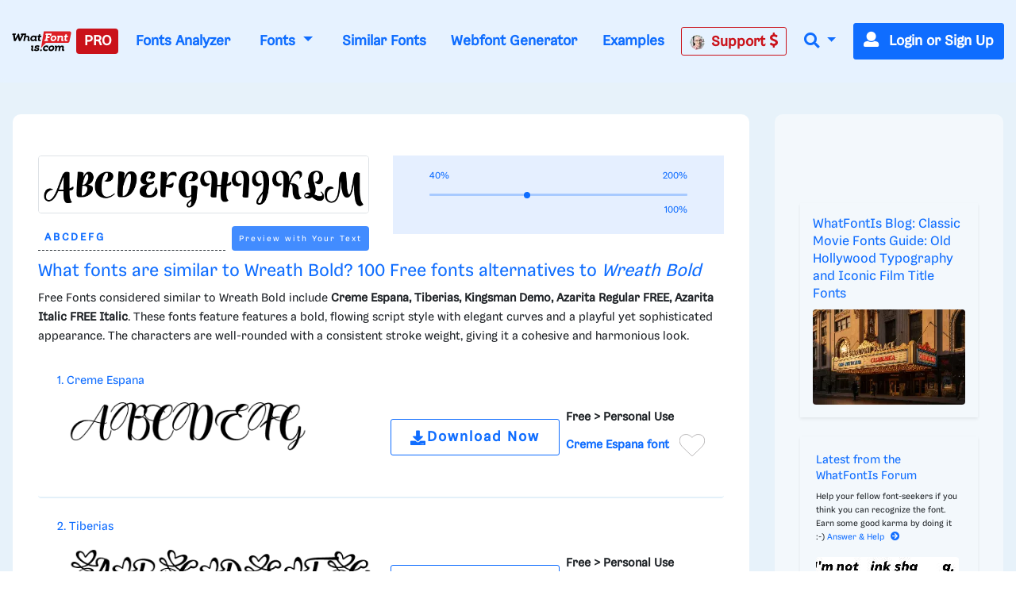

--- FILE ---
content_type: text/html; charset=UTF-8
request_url: https://www.whatfontis.com/ADBE_Wreath-Bold.similar
body_size: 26321
content:
<!doctype html>
<html lang="en">
<head>
	<title>Similar free fonts and alternative for Wreath Bold</title>
	<meta name="description" content="Similar free fonts and alternative for Wreath Bold - Creme Espana, Tiberias, Kingsman Demo, Azarita Regular FREE, Azarita Italic FREE Italic, KecapPersonalUse">
	<meta charset="utf-8">
	<meta name="viewport" content="width=device-width, initial-scale=1">
	<meta name="theme-color" content="#0f6dff" />
	<link rel="dns-prefetch" href="https://www.googletagmanager.com">
	<link rel="dns-prefetch" href="https://www.google-analytics.com">
	<link rel="dns-prefetch" href="https://d1ly52g9wjvbd2.cloudfront.net">
	<link rel="preconnect" href="https://www.googletagmanager.com">
	<link rel="preconnect" href="https://www.google-analytics.com">
	<link rel="preconnect" href="https://d1ly52g9wjvbd2.cloudfront.net">
	
	<link rel="preload" href="https://d1ly52g9wjvbd2.cloudfront.net/css1/styles.min.6.14.1-v11-m11.css" as="style">
<link rel="preload" href="https://d1ly52g9wjvbd2.cloudfront.net/js1/all.min.81.js" as="script">
<link rel="preload" href="https://d1ly52g9wjvbd2.cloudfront.net/webfonts/fa-solid-900.woff2" as="font" type="font/woff2" crossorigin>
<link rel="preload" href="https://d1ly52g9wjvbd2.cloudfront.net/webfonts/Gresa-Regular1.woff2" as="font" type="font/woff2" crossorigin>

	<link rel="icon" href="https://d1ly52g9wjvbd2.cloudfront.net/favicon.ico">
	<link href="https://d1ly52g9wjvbd2.cloudfront.net/css1/styles.min.6.14.1-v11-m11.css" rel="stylesheet">
<style></style>
	<meta property="fb:app_id" content="129420053784819" />
<meta property="og:title" content="Similar Fonts for this image" />
<meta property="og:type" content="article" />
<meta property="og:image" content="https://d1ly52g9wjvbd2.cloudfront.net/img16/A/D/ADBE_Wreath-BoldA.png" />
	<link rel="stylesheet" href="https://d1ly52g9wjvbd2.cloudfront.net/css/ion.rangeSlider.css" media="print" onload="this.media='all'">
<link rel="stylesheet" href="https://d1ly52g9wjvbd2.cloudfront.net/css/ion.rangeSlider.skinHTML5.css" media="print" onload="this.media='all'">
<noscript>
  <link rel="stylesheet" href="https://d1ly52g9wjvbd2.cloudfront.net/css/ion.rangeSlider.css">
  <link rel="stylesheet" href="https://d1ly52g9wjvbd2.cloudfront.net/css/ion.rangeSlider.skinHTML5.css">
</noscript>
	
<script src="https://vtm-cdn.hbwrapper.com/vtm.whatfontis.js" async></script>
<link rel="canonical" href="https://www.whatfontis.com/ADBE_Wreath-Bold.similar" /><link itemprop="mainEntity" href="https://www.whatfontis.com/ADBE_Wreath-Bold.similar" />
<style type="text/css">
  #CybotCookiebotDialogPoweredbyCybot,
  div#CybotCookiebotDialogPoweredByText {
    display: none !important;
  }
  #CookiebotWidget .CookiebotWidget-body .CookiebotWidget-main-logo {
    display: none;
  }
</style>
<script>
  window['gtag_enable_tcf_support'] = 'true';
</script>
<script
  id="Cookiebot"
  src="https://consent.cookiebot.com/uc.js"
  data-cbid="d8e8b286-04f1-4aaf-82d9-0c393e192ebe"
  data-framework="TCFv2.2"
  type="text/javascript"
  async>
</script>
<!-- Google Tag -->
<script async src="https://www.googletagmanager.com/gtag/js?id=G-4TXKEWPZ7R"></script>
<script>
  window.dataLayer = window.dataLayer || [];
  function gtag(){dataLayer.push(arguments);}
  gtag('js', new Date());
  

  gtag('config', 'G-4TXKEWPZ7R');

  gtag('event', 'display', {
  event_category: 'V19-img8-listidsimilar',
  event_label: 'img8',
  value: 0
});
gtag('event', 'ads_check', {
  'event_category': 'V19-ADS-VX',
  'event_label': 'layout-img8',
  'value': 0
});
window.addEventListener('DOMContentLoaded', (event) => {
  const domReadyTime = Math.round(performance.now());
  gtag('event', 'dom_ready_performance', {
    'timing_value': domReadyTime,
    'page_path': window.location.pathname,
    'event_category': 'Performance'
  });
  console.log(`DOM Ready semnalat în GA4: ${domReadyTime}ms VX`);
});

</script>

</head>
<body>


<!-- HEADER START -->

<script type="application/ld+json"> { "@context": "http://schema.org", "@type": "QAPage", "mainEntity": { "@type": "Question", "name": "What fonts are similar to Wreath Bold?", "answerCount": 5, "suggestedAnswer": { "@type": "Answer", "text": "Free Fonts considered similar to Wreath Bold include Creme Espana, Tiberias, Kingsman Demo, Azarita Regular FREE, Azarita Italic FREE Italic. These fonts feature features a bold, flowing script style with elegant curves and a playful yet sophisticated appearance. The characters are well-rounded with a consistent stroke weight, giving it a cohesive and harmonious look." } } } </script>
<header>
	<div class="container">
		<nav class="navbar navbar-expand-lg ">
<a class="navbar-brand p-0" href="/" id="homewhatfontisid" aria-label="What Font Is">
  <img src="https://d1ly52g9wjvbd2.cloudfront.net/img/logo-what-font-is.webp"
       alt="What Font Is"
       width="160" height="32"
       decoding="async"
       style="height:auto" loading="lazy">
</a>
			<button class="navbar-toggler" type="button" data-toggle="collapse" data-target="#navbarSupportedContent" aria-controls="navbarSupportedContent" aria-expanded="false" aria-label="Toggle navigation">
				<span class="navbar-toggler-icon"><i class="fas fa-bars"></i></span>
			</button>
			<div class="collapse navbar-collapse pb-3 pb-lg-0" id="navbarSupportedContent">
				<ul class="navbar-nav ml-auto">
										<li class="nav-item">
						<a class="nav-link btn-danger rounded pl-1" href="/membership_fair_use.html"  data-toggle="tooltip" data-placement="bottom" title="Become a WhatFontIs PRO Member"  onClick="gtag('event', 'click', {'event_category': 'V19-UPGRADE','event_label': 'UPGRADE','value': ''});varexit=false;">PRO</a>
					</li>

					<li class="nav-item">
						<a class="nav-link" href="https://www.whatfontis.com/fonts-analyzer-tool.html" data-toggle="tooltip" data-placement="top" title="Fonts Analyzer Tool - Analyze fonts files (OTF, TTF, WOFF, WOFF2) and extract detailed information like glyph count, copyright, and more">Fonts Analyzer</a>
					</li>
<li class="nav-link nav-item dropdown">
  <a class="nav-link dropdown-toggle" href="/all-fonts.html"
     id="navbarDropdown" role="button" data-toggle="dropdown"
     aria-haspopup="true" aria-expanded="false">
    Fonts
  </a>
  <div class="dropdown-menu" aria-labelledby="navbarDropdown">
    <a class="dropdown-item" href="//www.whatfontis.com/all-fonts.html" title="All Fonts Search">All Fonts</a>
    <a class="dropdown-item" href="//www.whatfontis.com/all-fonts/serif-fonts/" title="Serif Font Search">Serif</a>
    <a class="dropdown-item" href="//www.whatfontis.com/all-fonts/sans-serif-fonts/" title="Sans-Serif Font Search">Sans-Serif</a>
    <a class="dropdown-item" href="//www.whatfontis.com/all-fonts/slab-serif-fonts/" title="Slab-Serif Font Search">Slab-Serif</a>
    <a class="dropdown-item" href="//www.whatfontis.com/all-fonts/script-fonts/" title="Script Font Search">Script</a>
    <a class="dropdown-item" href="//www.whatfontis.com/all-fonts/monospaced-fonts/" title="Monospaced Font Search">Monospaced</a>
    <a class="dropdown-item" href="//www.whatfontis.com/all-fonts/decorative-display-fonts/" title="Decorative/Display Font Search">Decorative/Display</a>
    <a class="dropdown-item" href="//www.whatfontis.com/all-fonts/handwritten-fonts/" title="Handwritten Font Search">Handwritten</a>
    <a class="dropdown-item" href="//www.whatfontis.com/all-fonts/blackletter-fonts/" title="Blackletter Font Search">Blackletter</a>
    <a class="dropdown-item" href="//www.whatfontis.com/all-fonts/modern-fonts/" title="Modern Font Search">Modern</a>
  </div>
</li>

					<li class="nav-item">
						<a class="nav-link" href="/similar-alternative-fonts.html" data-toggle="tooltip" data-placement="bottom" title="Similar Fonts">Similar Fonts</a>
					</li>
					<li class="nav-item">
						<a class="nav-link" href="/Webfont-Generator.html" onclick="gtag('event', 'click', {'event_category': 'V19-WebfontGeneratortop','event_label': '','value': ''});" data-toggle="tooltip" data-placement="top" title="Convert your fonts into webfonts. @font-face">Webfont Generator</a>
					</li>
					<li class="nav-item">
						<a class="nav-link" href="/examples.html" data-toggle="tooltip" data-placement="bottom" title="See what kind of images the system expects or reject">Examples</a>
					</li>
					<li class="nav-item">
						<a class="nav-link btn btn-outline-danger " href="/contactpro1.html" data-toggle="tooltip" data-placement="bottom" title="Need human help with an image?" onClick="gtag('event', 'click', {'event_category': 'V19-PROsupport','event_label': 'TOP','value': ''});"><img src="https://d1ly52g9wjvbd2.cloudfront.net//images/Alexandru_Cuibaris.jpg" alt="Alexandru Cuibari" width="19" height="19" class="circle mr-2">Support <i class="fas fa-dollar-sign"></i></a>
					</li>
<li class="nav-item dropdown">
  <a class="nav-link dropdown-toggle" href="#" id="navbarDropdownSearch"
     role="button" data-toggle="dropdown" aria-haspopup="true" aria-expanded="false"
     onclick="setTimeout(function(){var i=document.getElementById('navSearchInput');i.focus();i.select();},100)" aria-label="Search">
    <i class="fas fa-search"></i>
  </a>

  <div class="dropdown-menu dropdown-menu-right p-3"
       aria-labelledby="navbarDropdownSearch" style="min-width:450px;">
    <form action="//www.whatfontis.com" class="search-form mb-0" method="post">
      <input type="hidden" name="p" value="search1">
      <div class="input-group input-group-lg">
        <input type="text" id="navSearchInput" name="searchtext"
               class="form-control" placeholder="Enter the font name ..."
               aria-label="Search..." value="">
        <div class="input-group-append">
          <button class="btn btn-primary" type="submit" aria-label="Search">
            <i class="fas fa-search"></i>
          </button>
        </div>
      </div>
    </form>
  </div>
</li>






										<li class="nav-item mr-0">
						<a class="btn btn-primary" href="#" data-toggle="modal" data-target="#login" id="logintopid"><span class="mr-2"><i class="fas fa-user"></i></span> Login or Sign Up</a>
					</li>
				</ul>
			</div>
		</nav>
	</div>
</header>
<!-- HEADER END -->

<div id=""></div>

<div class="content pr-body d-md-block py-md-1 py-lg-1">
	<div class="container">
		<div class="text-center">
			<div class="text-center">
<div data-aaad='true' data-aa-adunit='/78655843/whatfontis.com/whatfontis-com_leaderboard_atf'></div>
</div>
		</div>
	</div>
</div><a name="itext2" id="itext2"></a>
<!-- STANDARD CONTENT START -->
<div class="content standard mb-3 mb-lg-5 pt-3 pt-lg-5 pb-5">
	<div class="container mb-5">
		<div class="row">
			<div class="col-12 col-lg-9 display px-lg-5 pb-5">
								
				<div class="pt-1">
					
				</div>
				<div class="page-nav">
				</div>
				<nav aria-label="breadcrumb">
					<ol class="breadcrumb pt-0">
					</ol>
				</nav>
				<div class="sticky-back"></div>
				<div class="font-control sticky mb-1 mb-lg-1 ui-draggable" id="draggableimage">
					<div class="row">
						<div class="col-12 col-md-6 mb-1 mb-lg-0">
							<div class="">
								<img src="https://d1ly52g9wjvbd2.cloudfront.net/img16/A/D/ADBE_Wreath-BoldA.png" alt="Your Image" class="img-fluid img-fluid-results rounded border mb-3 ui-widget-content" id="draggableimage1" style="max-height:200px;">
								<form action="//www.whatfontis.com/ADBE_Wreath-Bold.similar" method="post" name="formlist2" id="formlist2">
								<div class="input-group input-group-sm font-text">
									<input type="text" class="form-control border-left-0 border-right-0 border-top-0 text-brand h2" aria-label="Text" placeholder="Enter custom text ..."  title="Enter custom text ..." name="customtext" id="customtext" value="ABCDEFG" oninput="document.getElementById('formlist2').action='/ADBE_Wreath-Bold.similar?customtext='+document.getElementById('customtext').value;">
									<div class="input-group-append ml-2">
										<button class="btn btn-lg mb-2 btn-brand rounded" type="submit" id="updatetextc" onclick="gtag('event', 'click', {'event_category': 'V19-updatetext','event_label': 'history','value': ''});" data-toggle="tooltip" data-placement="top" title="Input the text you want to preview"><small>Preview with Your Text</small></button>
									</div>
								</div>


<input type="hidden" name="p" value="listidsimilar" />
<input type="hidden" name="code" value="" /><input type="hidden" name="p" value="listidsimilar" />
<input type="hidden" name="url" value="ADBE_Wreath-Bold" />
<input type="hidden" name="id1" value="img1" />
<input type="hidden" name="id2" value="img1" />
</form>

							</div>
						</div>
						<div class="col-12 col-md-6 adjustments d-none d-sm-block">
							<button class="btn btn-primary d-block w-100 d-md-none mb-3" type="button" data-toggle="collapse" data-target="#display-options" aria-expanded="false" aria-controls="display-options">
								<span class="mr-3"><i class="fas fa-cog"></i></span>Show options
							</button>
							<div class="inner px-3 collapse d-md-block" id="display-options">
									
								<div class="col-auto">
										<form action="//www.whatfontis.com/" method="POST" name="formlistimagesize" id="formlistimagesize" style="display:inline;" onsubmit="gtag('event', 'click', {'event_category': 'V19-showresults','event_label': 'pricerangezoom','value': ''});">

									<div class="col-auto">
										<div class="form-group mb-0">
											<div class="clearfix">
												<label class="d-block float-left text-primary small mb-0" for="brightness">40%</label>
												<label class="d-block float-right text-primary small mb-0" for="brightness">200%</label>
											</div>
											<input type="range" class="custom-range input-range " id="imagesize" name="imagesize" value="100" min="40" max="200" step="20"><label id="sizeid_value" class="d-block float-right text-primary small mb-0" for="imagesize">100%</label>
										</div>
										<div>
										&nbsp;
										</div>
									</div>
<input type="hidden" name="p" value="listidsimilar" />
<input type="hidden" name="code" value="" /><input type="hidden" name="p" value="listidsimilar" />
<input type="hidden" name="url" value="ADBE_Wreath-Bold" />
<input type="hidden" name="id1" value="img1" />
<input type="hidden" name="id2" value="img1" />
</form>						

											<div class="text-right">
												
												
												
											</div>

								</div>
							</div>
						</div>
					</div>
				</div>
				<div class="sticky-target"></div>
				
				<p class="mb-1 mb-lg-1"><h1   class="h4 text-brand">What fonts are similar to Wreath Bold? 100  Free fonts alternatives to <a href="ADBE_Wreath-Bold.font"><em class="crd">Wreath Bold</em></a></h1><div>Free Fonts considered similar to Wreath Bold include <b>Creme Espana, Tiberias, Kingsman Demo, Azarita Regular FREE, Azarita Italic FREE Italic</b>. These fonts feature features a bold, flowing script style with elegant curves and a playful yet sophisticated appearance. The characters are well-rounded with a consistent stroke weight, giving it a cohesive and harmonious look.</div></p>
				<div class="font-style-results">
					<div id="loader"></div>

					<div id="loadertestblocka2">
					</div>
					<div id="loadertestblock1" >
						


<div class="p402_premium">
<div class="p402_hide">


					<div class="font-wrapper font-free mb-2 bg-white rounded pl-3 py-3 pl-lg-4" id="idf1" data-iddomain="0">
						<a href="/FF_Creme-Espana.font" id="urlidt1142526" data-iddomain="0" target="_blank" rel="noopener" class="urlidt1 downloadclassidd downloadclassiddtitle"  onClick="gtag('event','V19-clickimg8-titlefree');"  data-overlay="1. Creme Espana">1. Creme Espana</a>
						<div class="row align-items-center no-gutters" id="hfid1142526" data-iddomain="0">
							<div class="col-12 col-lg-6 pr-3 pr-lg-4 mb-3 mb-lg-0">
								<div class="clearfix pt-2 d-flex">
									<div class="flex-fill" style="min-height:110px;">
										<a href="/FF_Creme-Espana.font"  id="urlidi1142526" data-iddomain="0" target="_blank" rel="noopener" class="d-block font-preview downloadclassidd"  onClick="gtag('event', 'V19-clickimg8-imagefree');" ><img src="https://d1ly52g9wjvbd2.cloudfront.net/images/spacer.gif" data-src="https://imgall.whatfontis.com/index.php?p=refresh&id=1142526&text=ABCDEFG&amount=100" data-src1="https://d1ly52g9wjvbd2.cloudfront.net/img16/C/R/FF_Creme-EspanaA.png" alt="Creme Espana Sample" class="img-fluid lazy" data-toggle="tooltip" data-bs-html="true" data-html="true" data-animation="false" data-container="body" title="<div style='width:100%;max-width: 800px;text-align: left'>
<img src='https://d1ly52g9wjvbd2.cloudfront.net/img16/C/R/FF_Creme-EspanaA.png' class='img-fluid1' border='0' style='max-height:60px;height:100%;width:100%;'/>
<img src='https://d1ly52g9wjvbd2.cloudfront.net/img16/C/R/FF_Creme-EspanaA1.png' class='img-fluid1' border='0' style='max-height:60px;height:100%;width:100%;' />
</div>
<div style='width:100%;max-width: 800px;text-align: left'>
<img src='https://d1ly52g9wjvbd2.cloudfront.net/img16/C/R/FF_Creme-Espanaa.png' class='img-fluid1' border='0' style='max-height:60px;height:100%;width:100%;' />
<img src='https://d1ly52g9wjvbd2.cloudfront.net/img16/C/R/FF_Creme-Espanaa1.png' class='img-fluid1' border='0' style='max-height:60px;height:100%;width:100%;' />
</div>
<div style='width:100%;max-width: 800px;text-align: left'>
<img src='https://d1ly52g9wjvbd2.cloudfront.net/img16/C/R/FF_Creme-Espana0.png' class='img-fluid1' border='0' style='max-height:60px;height:100%;width:100%;' />
<img src='https://d1ly52g9wjvbd2.cloudfront.net/img16/C/R/FF_Creme-Espana01.png' class='img-fluid1' border='0' style='max-height:60px;height:100%;width:100%;' />
</div>" onerror="this.src='https://d1ly52g9wjvbd2.cloudfront.net/img16/C/R/FF_Creme-EspanaA.png'; this.onerror = null"  ></a>
									</div>
								</div>
							</div>
							<div class="col-12 col-lg-6 font-info">
								<div class="d-flex flex-nowrap align-items-center">
									      <div class="d-flex items-center flex-nowrap">
        <a href="/FF_Creme-Espana.font" id="urlidd1142526" data-iddomain="0" target="_blank" rel="noopener" class="btn btn-link btn-lg py-2 px-4 downloadclassidd mr-2 d-flex align-items-center" onClick="gtag('event', 'V19-clickimg8-downloadfree');"   style="white-space: nowrap;"><i class="fas fa-download me-2"></i>Download Now</a>
      </div>
      <div class="flex-grow-1 font-license py-3 lh-120">
        <strong>Free &gt; <span>Personal Use<br><a href="/FF_Creme-Espana.font">Creme Espana font</a></span></strong>
		    <div class="btn-group-toggle d-inline-block m-2">
        <button type="button"
                class="btn btn-fav favicon btn-favicon shadow-bottom"
                id="hid1142526"
                aria-pressed="true"
                aria-label="Add to favorites"
                 data-toggle="modal" data-target="#login">
            <span aria-hidden="true"></span>
        </button>
    </div>
      </div>
								</div>
							</div>
						</div>
					</div>

					<div class="font-wrapper font-free mb-2 bg-white rounded pl-3 py-3 pl-lg-4" id="idf2" data-iddomain="0">
						<a href="/FF_Tiberias.font" id="urlidt1226979" data-iddomain="0" target="_blank" rel="noopener" class="urlidt2 downloadclassidd downloadclassiddtitle"  onClick="gtag('event','V19-clickimg8-titlefree');"  data-overlay="2. Tiberias">2. Tiberias</a>
						<div class="row align-items-center no-gutters" id="hfid1226979" data-iddomain="0">
							<div class="col-12 col-lg-6 pr-3 pr-lg-4 mb-3 mb-lg-0">
								<div class="clearfix pt-2 d-flex">
									<div class="flex-fill" style="min-height:110px;">
										<a href="/FF_Tiberias.font"  id="urlidi1226979" data-iddomain="0" target="_blank" rel="noopener" class="d-block font-preview downloadclassidd"  onClick="gtag('event', 'V19-clickimg8-imagefree');" ><img src="https://d1ly52g9wjvbd2.cloudfront.net/images/spacer.gif" data-src="https://imgall.whatfontis.com/index.php?p=refresh&id=1226979&text=ABCDEFG&amount=100" data-src1="https://d1ly52g9wjvbd2.cloudfront.net/img16/T/I/FF_TiberiasA.png" alt="Tiberias Sample" class="img-fluid lazy" data-toggle="tooltip" data-bs-html="true" data-html="true" data-animation="false" data-container="body" title="<div style='width:100%;max-width: 800px;text-align: left'>
<img src='https://d1ly52g9wjvbd2.cloudfront.net/img16/T/I/FF_TiberiasA.png' class='img-fluid1' border='0' style='max-height:60px;height:100%;width:100%;'/>
<img src='https://d1ly52g9wjvbd2.cloudfront.net/img16/T/I/FF_TiberiasA1.png' class='img-fluid1' border='0' style='max-height:60px;height:100%;width:100%;' />
</div>
<div style='width:100%;max-width: 800px;text-align: left'>
<img src='https://d1ly52g9wjvbd2.cloudfront.net/img16/T/I/FF_Tiberiasa.png' class='img-fluid1' border='0' style='max-height:60px;height:100%;width:100%;' />
<img src='https://d1ly52g9wjvbd2.cloudfront.net/img16/T/I/FF_Tiberiasa1.png' class='img-fluid1' border='0' style='max-height:60px;height:100%;width:100%;' />
</div>
<div style='width:100%;max-width: 800px;text-align: left'>
<img src='https://d1ly52g9wjvbd2.cloudfront.net/img16/T/I/FF_Tiberias0.png' class='img-fluid1' border='0' style='max-height:60px;height:100%;width:100%;' />
<img src='https://d1ly52g9wjvbd2.cloudfront.net/img16/T/I/FF_Tiberias01.png' class='img-fluid1' border='0' style='max-height:60px;height:100%;width:100%;' />
</div>" onerror="this.src='https://d1ly52g9wjvbd2.cloudfront.net/img16/T/I/FF_TiberiasA.png'; this.onerror = null"  ></a>
									</div>
								</div>
							</div>
							<div class="col-12 col-lg-6 font-info">
								<div class="d-flex flex-nowrap align-items-center">
									      <div class="d-flex items-center flex-nowrap">
        <a href="/FF_Tiberias.font" id="urlidd1226979" data-iddomain="0" target="_blank" rel="noopener" class="btn btn-link btn-lg py-2 px-4 downloadclassidd mr-2 d-flex align-items-center" onClick="gtag('event', 'V19-clickimg8-downloadfree');"   style="white-space: nowrap;"><i class="fas fa-download me-2"></i>Download Now</a>
      </div>
      <div class="flex-grow-1 font-license py-3 lh-120">
        <strong>Free &gt; <span>Personal Use<br><a href="/FF_Tiberias.font">Tiberias font</a></span></strong>
		    <div class="btn-group-toggle d-inline-block m-2">
        <button type="button"
                class="btn btn-fav favicon btn-favicon shadow-bottom"
                id="hid1226979"
                aria-pressed="true"
                aria-label="Add to favorites"
                 data-toggle="modal" data-target="#login">
            <span aria-hidden="true"></span>
        </button>
    </div>
      </div>
								</div>
							</div>
						</div>
					</div>

					<div class="font-wrapper font-free mb-2 bg-white rounded pl-3 py-3 pl-lg-4" id="idf3" data-iddomain="0">
						<a href="/FF_Kingsman-Demo.font" id="urlidt1148709" data-iddomain="0" target="_blank" rel="noopener" class="urlidt3 downloadclassidd downloadclassiddtitle"  onClick="gtag('event','V19-clickimg8-titlefree');"  data-overlay="3. Kingsman Demo">3. Kingsman Demo</a>
						<div class="row align-items-center no-gutters" id="hfid1148709" data-iddomain="0">
							<div class="col-12 col-lg-6 pr-3 pr-lg-4 mb-3 mb-lg-0">
								<div class="clearfix pt-2 d-flex">
									<div class="flex-fill" style="min-height:110px;">
										<a href="/FF_Kingsman-Demo.font"  id="urlidi1148709" data-iddomain="0" target="_blank" rel="noopener" class="d-block font-preview downloadclassidd"  onClick="gtag('event', 'V19-clickimg8-imagefree');" ><img src="https://d1ly52g9wjvbd2.cloudfront.net/images/spacer.gif" data-src="https://imgall.whatfontis.com/index.php?p=refresh&id=1148709&text=ABCDEFG&amount=100" data-src1="https://d1ly52g9wjvbd2.cloudfront.net/img16/K/I/FF_Kingsman-DemoA.png" alt="Kingsman Demo Sample" class="img-fluid lazy" data-toggle="tooltip" data-bs-html="true" data-html="true" data-animation="false" data-container="body" title="<div style='width:100%;max-width: 800px;text-align: left'>
<img src='https://d1ly52g9wjvbd2.cloudfront.net/img16/K/I/FF_Kingsman-DemoA.png' class='img-fluid1' border='0' style='max-height:60px;height:100%;width:100%;'/>
<img src='https://d1ly52g9wjvbd2.cloudfront.net/img16/K/I/FF_Kingsman-DemoA1.png' class='img-fluid1' border='0' style='max-height:60px;height:100%;width:100%;' />
</div>
<div style='width:100%;max-width: 800px;text-align: left'>
<img src='https://d1ly52g9wjvbd2.cloudfront.net/img16/K/I/FF_Kingsman-Demoa.png' class='img-fluid1' border='0' style='max-height:60px;height:100%;width:100%;' />
<img src='https://d1ly52g9wjvbd2.cloudfront.net/img16/K/I/FF_Kingsman-Demoa1.png' class='img-fluid1' border='0' style='max-height:60px;height:100%;width:100%;' />
</div>
<div style='width:100%;max-width: 800px;text-align: left'>
<img src='https://d1ly52g9wjvbd2.cloudfront.net/img16/K/I/FF_Kingsman-Demo0.png' class='img-fluid1' border='0' style='max-height:60px;height:100%;width:100%;' />
<img src='https://d1ly52g9wjvbd2.cloudfront.net/img16/K/I/FF_Kingsman-Demo01.png' class='img-fluid1' border='0' style='max-height:60px;height:100%;width:100%;' />
</div>" onerror="this.src='https://d1ly52g9wjvbd2.cloudfront.net/img16/K/I/FF_Kingsman-DemoA.png'; this.onerror = null"  ></a>
									</div>
								</div>
							</div>
							<div class="col-12 col-lg-6 font-info">
								<div class="d-flex flex-nowrap align-items-center">
									      <div class="d-flex items-center flex-nowrap">
        <a href="/FF_Kingsman-Demo.font" id="urlidd1148709" data-iddomain="0" target="_blank" rel="noopener" class="btn btn-link btn-lg py-2 px-4 downloadclassidd mr-2 d-flex align-items-center" onClick="gtag('event', 'V19-clickimg8-downloadfree');"   style="white-space: nowrap;"><i class="fas fa-download me-2"></i>Download Now</a>
      </div>
      <div class="flex-grow-1 font-license py-3 lh-120">
        <strong>Free &gt; <span>Personal Use<br><a href="/FF_Kingsman-Demo.font">Kingsman Demo font</a></span></strong>
		    <div class="btn-group-toggle d-inline-block m-2">
        <button type="button"
                class="btn btn-fav favicon btn-favicon shadow-bottom"
                id="hid1148709"
                aria-pressed="true"
                aria-label="Add to favorites"
                 data-toggle="modal" data-target="#login">
            <span aria-hidden="true"></span>
        </button>
    </div>
      </div>
								</div>
							</div>
						</div>
					</div>

					<div class="font-wrapper font-free mb-2 bg-white rounded pl-3 py-3 pl-lg-4" id="idf4" data-iddomain="0">
						<a href="/FF_Azarita-Regular-FREE.font" id="urlidt1227392" data-iddomain="0" target="_blank" rel="noopener" class="urlidt4 downloadclassidd downloadclassiddtitle"  onClick="gtag('event','V19-clickimg8-titlefree');"  data-overlay="4. Azarita Regular FREE">4. Azarita Regular FREE</a>
						<div class="row align-items-center no-gutters" id="hfid1227392" data-iddomain="0">
							<div class="col-12 col-lg-6 pr-3 pr-lg-4 mb-3 mb-lg-0">
								<div class="clearfix pt-2 d-flex">
									<div class="flex-fill" style="min-height:110px;">
										<a href="/FF_Azarita-Regular-FREE.font"  id="urlidi1227392" data-iddomain="0" target="_blank" rel="noopener" class="d-block font-preview downloadclassidd"  onClick="gtag('event', 'V19-clickimg8-imagefree');" ><img src="https://d1ly52g9wjvbd2.cloudfront.net/images/spacer.gif" data-src="https://imgall.whatfontis.com/index.php?p=refresh&id=1227392&text=ABCDEFG&amount=100" data-src1="https://d1ly52g9wjvbd2.cloudfront.net/img16/A/Z/FF_Azarita-Regular-FREEA.png" alt="Azarita Regular FREE Sample" class="img-fluid lazy" data-toggle="tooltip" data-bs-html="true" data-html="true" data-animation="false" data-container="body" title="<div style='width:100%;max-width: 800px;text-align: left'>
<img src='https://d1ly52g9wjvbd2.cloudfront.net/img16/A/Z/FF_Azarita-Regular-FREEA.png' class='img-fluid1' border='0' style='max-height:60px;height:100%;width:100%;'/>
<img src='https://d1ly52g9wjvbd2.cloudfront.net/img16/A/Z/FF_Azarita-Regular-FREEA1.png' class='img-fluid1' border='0' style='max-height:60px;height:100%;width:100%;' />
</div>
<div style='width:100%;max-width: 800px;text-align: left'>
<img src='https://d1ly52g9wjvbd2.cloudfront.net/img16/A/Z/FF_Azarita-Regular-FREEa.png' class='img-fluid1' border='0' style='max-height:60px;height:100%;width:100%;' />
<img src='https://d1ly52g9wjvbd2.cloudfront.net/img16/A/Z/FF_Azarita-Regular-FREEa1.png' class='img-fluid1' border='0' style='max-height:60px;height:100%;width:100%;' />
</div>
<div style='width:100%;max-width: 800px;text-align: left'>
<img src='https://d1ly52g9wjvbd2.cloudfront.net/img16/A/Z/FF_Azarita-Regular-FREE0.png' class='img-fluid1' border='0' style='max-height:60px;height:100%;width:100%;' />
<img src='https://d1ly52g9wjvbd2.cloudfront.net/img16/A/Z/FF_Azarita-Regular-FREE01.png' class='img-fluid1' border='0' style='max-height:60px;height:100%;width:100%;' />
</div>" onerror="this.src='https://d1ly52g9wjvbd2.cloudfront.net/img16/A/Z/FF_Azarita-Regular-FREEA.png'; this.onerror = null"  ></a>
									</div>
								</div>
							</div>
							<div class="col-12 col-lg-6 font-info">
								<div class="d-flex flex-nowrap align-items-center">
									      <div class="d-flex items-center flex-nowrap">
        <a href="/FF_Azarita-Regular-FREE.font" id="urlidd1227392" data-iddomain="0" target="_blank" rel="noopener" class="btn btn-link btn-lg py-2 px-4 downloadclassidd mr-2 d-flex align-items-center" onClick="gtag('event', 'V19-clickimg8-downloadfree');"   style="white-space: nowrap;"><i class="fas fa-download me-2"></i>Download Now</a>
      </div>
      <div class="flex-grow-1 font-license py-3 lh-120">
        <strong>Free &gt; <span>Personal Use<br><a href="/FF_Azarita-Regular-FREE.font">Azarita Regular FREE font</a></span></strong>
		    <div class="btn-group-toggle d-inline-block m-2">
        <button type="button"
                class="btn btn-fav favicon btn-favicon shadow-bottom"
                id="hid1227392"
                aria-pressed="true"
                aria-label="Add to favorites"
                 data-toggle="modal" data-target="#login">
            <span aria-hidden="true"></span>
        </button>
    </div>
      </div>
								</div>
							</div>
						</div>
					</div>

					<div class="font-wrapper font-free mb-2 bg-white rounded pl-3 py-3 pl-lg-4" id="idf5" data-iddomain="0">
						<a href="/FF_Azarita-Italic-FREE-Italic.font" id="urlidt1227393" data-iddomain="0" target="_blank" rel="noopener" class="urlidt5 downloadclassidd downloadclassiddtitle"  onClick="gtag('event','V19-clickimg8-titlefree');"  data-overlay="5. Azarita Italic FREE Itali">5. Azarita Italic FREE Itali</a>
						<div class="row align-items-center no-gutters" id="hfid1227393" data-iddomain="0">
							<div class="col-12 col-lg-6 pr-3 pr-lg-4 mb-3 mb-lg-0">
								<div class="clearfix pt-2 d-flex">
									<div class="flex-fill" style="min-height:110px;">
										<a href="/FF_Azarita-Italic-FREE-Italic.font"  id="urlidi1227393" data-iddomain="0" target="_blank" rel="noopener" class="d-block font-preview downloadclassidd"  onClick="gtag('event', 'V19-clickimg8-imagefree');" ><img src="https://d1ly52g9wjvbd2.cloudfront.net/images/spacer.gif" data-src="https://imgall.whatfontis.com/index.php?p=refresh&id=1227393&text=ABCDEFG&amount=100" data-src1="https://d1ly52g9wjvbd2.cloudfront.net/img16/A/Z/FF_Azarita-Italic-FREE-ItalicA.png" alt="Azarita Italic FREE Italic Sample" class="img-fluid lazy" data-toggle="tooltip" data-bs-html="true" data-html="true" data-animation="false" data-container="body" title="<div style='width:100%;max-width: 800px;text-align: left'>
<img src='https://d1ly52g9wjvbd2.cloudfront.net/img16/A/Z/FF_Azarita-Italic-FREE-ItalicA.png' class='img-fluid1' border='0' style='max-height:60px;height:100%;width:100%;'/>
<img src='https://d1ly52g9wjvbd2.cloudfront.net/img16/A/Z/FF_Azarita-Italic-FREE-ItalicA1.png' class='img-fluid1' border='0' style='max-height:60px;height:100%;width:100%;' />
</div>
<div style='width:100%;max-width: 800px;text-align: left'>
<img src='https://d1ly52g9wjvbd2.cloudfront.net/img16/A/Z/FF_Azarita-Italic-FREE-Italica.png' class='img-fluid1' border='0' style='max-height:60px;height:100%;width:100%;' />
<img src='https://d1ly52g9wjvbd2.cloudfront.net/img16/A/Z/FF_Azarita-Italic-FREE-Italica1.png' class='img-fluid1' border='0' style='max-height:60px;height:100%;width:100%;' />
</div>
<div style='width:100%;max-width: 800px;text-align: left'>
<img src='https://d1ly52g9wjvbd2.cloudfront.net/img16/A/Z/FF_Azarita-Italic-FREE-Italic0.png' class='img-fluid1' border='0' style='max-height:60px;height:100%;width:100%;' />
<img src='https://d1ly52g9wjvbd2.cloudfront.net/img16/A/Z/FF_Azarita-Italic-FREE-Italic01.png' class='img-fluid1' border='0' style='max-height:60px;height:100%;width:100%;' />
</div>" onerror="this.src='https://d1ly52g9wjvbd2.cloudfront.net/img16/A/Z/FF_Azarita-Italic-FREE-ItalicA.png'; this.onerror = null"  ></a>
									</div>
								</div>
							</div>
							<div class="col-12 col-lg-6 font-info">
								<div class="d-flex flex-nowrap align-items-center">
									      <div class="d-flex items-center flex-nowrap">
        <a href="/FF_Azarita-Italic-FREE-Italic.font" id="urlidd1227393" data-iddomain="0" target="_blank" rel="noopener" class="btn btn-link btn-lg py-2 px-4 downloadclassidd mr-2 d-flex align-items-center" onClick="gtag('event', 'V19-clickimg8-downloadfree');"   style="white-space: nowrap;"><i class="fas fa-download me-2"></i>Download Now</a>
      </div>
      <div class="flex-grow-1 font-license py-3 lh-120">
        <strong>Free &gt; <span>Personal Use<br><a href="/FF_Azarita-Italic-FREE-Italic.font">Azarita Italic FREE Itali font</a></span></strong>
		    <div class="btn-group-toggle d-inline-block m-2">
        <button type="button"
                class="btn btn-fav favicon btn-favicon shadow-bottom"
                id="hid1227393"
                aria-pressed="true"
                aria-label="Add to favorites"
                 data-toggle="modal" data-target="#login">
            <span aria-hidden="true"></span>
        </button>
    </div>
      </div>
								</div>
							</div>
						</div>
					</div>
<div class="aboutinlist py-3">
  <div class="d-flex flex-nowrap align-items-center p-2">
    <div class="px-3">
      <div class="h3">Our website helps you find any font from any image.</div>
      <div>
        Using a catalog of over 1.1M+ fonts (commercial or free) and our font finder AI, we are able to display over 60 fonts for every image uploaded.
        <strong>Give it a try!</strong>
      </div>
    </div>
    <div class="flex-grow-1 px-3">
      <a href="/" class="btn btn-brand btn-lg d-flex flex-nowrap align-items-center role="button">
        <small class="mr-2"><strong class="text-nowrap">UPLOAD YOUR IMAGE</strong></small>
        <i class="fas fa-chevron-right"></i>
      </a>
    </div>
  </div>
</div>
					<div class="font-wrapper font-free mb-2 bg-white rounded pl-3 py-3 pl-lg-4" id="idf6" data-iddomain="0">
						<a href="/FF_KecapPersonalUse-Italic.font" id="urlidt1142662" data-iddomain="0" target="_blank" rel="noopener" class="urlidt6 downloadclassidd downloadclassiddtitle"  onClick="gtag('event','V19-clickimg8-titlefree');"  data-overlay="6. KecapPersonalUse-Italic">6. KecapPersonalUse-Italic</a>
						<div class="row align-items-center no-gutters" id="hfid1142662" data-iddomain="0">
							<div class="col-12 col-lg-6 pr-3 pr-lg-4 mb-3 mb-lg-0">
								<div class="clearfix pt-2 d-flex">
									<div class="flex-fill" style="min-height:110px;">
										<a href="/FF_KecapPersonalUse-Italic.font"  id="urlidi1142662" data-iddomain="0" target="_blank" rel="noopener" class="d-block font-preview downloadclassidd"  onClick="gtag('event', 'V19-clickimg8-imagefree');" ><img src="https://d1ly52g9wjvbd2.cloudfront.net/images/spacer.gif" data-src="https://imgall.whatfontis.com/index.php?p=refresh&id=1142662&text=ABCDEFG&amount=100" data-src1="https://d1ly52g9wjvbd2.cloudfront.net/img16/K/E/FF_KecapPersonalUse-ItalicA.png" alt="KecapPersonalUse-Italic Sample" class="img-fluid lazy" data-toggle="tooltip" data-bs-html="true" data-html="true" data-animation="false" data-container="body" title="<div style='width:100%;max-width: 800px;text-align: left'>
<img src='https://d1ly52g9wjvbd2.cloudfront.net/img16/K/E/FF_KecapPersonalUse-ItalicA.png' class='img-fluid1' border='0' style='max-height:60px;height:100%;width:100%;'/>
<img src='https://d1ly52g9wjvbd2.cloudfront.net/img16/K/E/FF_KecapPersonalUse-ItalicA1.png' class='img-fluid1' border='0' style='max-height:60px;height:100%;width:100%;' />
</div>
<div style='width:100%;max-width: 800px;text-align: left'>
<img src='https://d1ly52g9wjvbd2.cloudfront.net/img16/K/E/FF_KecapPersonalUse-Italica.png' class='img-fluid1' border='0' style='max-height:60px;height:100%;width:100%;' />
<img src='https://d1ly52g9wjvbd2.cloudfront.net/img16/K/E/FF_KecapPersonalUse-Italica1.png' class='img-fluid1' border='0' style='max-height:60px;height:100%;width:100%;' />
</div>
<div style='width:100%;max-width: 800px;text-align: left'>
<img src='https://d1ly52g9wjvbd2.cloudfront.net/img16/K/E/FF_KecapPersonalUse-Italic0.png' class='img-fluid1' border='0' style='max-height:60px;height:100%;width:100%;' />
<img src='https://d1ly52g9wjvbd2.cloudfront.net/img16/K/E/FF_KecapPersonalUse-Italic01.png' class='img-fluid1' border='0' style='max-height:60px;height:100%;width:100%;' />
</div>" onerror="this.src='https://d1ly52g9wjvbd2.cloudfront.net/img16/K/E/FF_KecapPersonalUse-ItalicA.png'; this.onerror = null"  ></a>
									</div>
								</div>
							</div>
							<div class="col-12 col-lg-6 font-info">
								<div class="d-flex flex-nowrap align-items-center">
									      <div class="d-flex items-center flex-nowrap">
        <a href="/FF_KecapPersonalUse-Italic.font" id="urlidd1142662" data-iddomain="0" target="_blank" rel="noopener" class="btn btn-link btn-lg py-2 px-4 downloadclassidd mr-2 d-flex align-items-center" onClick="gtag('event', 'V19-clickimg8-downloadfree');"   style="white-space: nowrap;"><i class="fas fa-download me-2"></i>Download Now</a>
      </div>
      <div class="flex-grow-1 font-license py-3 lh-120">
        <strong>Free &gt; <span>Personal Use<br><a href="/FF_KecapPersonalUse-Italic.font">KecapPersonalUse-Italic font</a></span></strong>
		    <div class="btn-group-toggle d-inline-block m-2">
        <button type="button"
                class="btn btn-fav favicon btn-favicon shadow-bottom"
                id="hid1142662"
                aria-pressed="true"
                aria-label="Add to favorites"
                 data-toggle="modal" data-target="#login">
            <span aria-hidden="true"></span>
        </button>
    </div>
      </div>
								</div>
							</div>
						</div>
					</div>

					<div class="font-wrapper font-free mb-2 bg-white rounded pl-3 py-3 pl-lg-4" id="idf7" data-iddomain="0">
						<a href="/FF_AzaritaRegularFREE.font" id="urlidt1227391" data-iddomain="0" target="_blank" rel="noopener" class="urlidt7 downloadclassidd downloadclassiddtitle"  onClick="gtag('event','V19-clickimg8-titlefree');"  data-overlay="7. AzaritaRegularFREE">7. AzaritaRegularFREE</a>
						<div class="row align-items-center no-gutters" id="hfid1227391" data-iddomain="0">
							<div class="col-12 col-lg-6 pr-3 pr-lg-4 mb-3 mb-lg-0">
								<div class="clearfix pt-2 d-flex">
									<div class="flex-fill" style="min-height:110px;">
										<a href="/FF_AzaritaRegularFREE.font"  id="urlidi1227391" data-iddomain="0" target="_blank" rel="noopener" class="d-block font-preview downloadclassidd"  onClick="gtag('event', 'V19-clickimg8-imagefree');" ><img src="https://d1ly52g9wjvbd2.cloudfront.net/images/spacer.gif" data-src="https://imgall.whatfontis.com/index.php?p=refresh&id=1227391&text=ABCDEFG&amount=100" data-src1="https://d1ly52g9wjvbd2.cloudfront.net/img16/A/Z/FF_AzaritaRegularFREEA.png" alt="AzaritaRegularFREE Sample" class="img-fluid lazy" data-toggle="tooltip" data-bs-html="true" data-html="true" data-animation="false" data-container="body" title="<div style='width:100%;max-width: 800px;text-align: left'>
<img src='https://d1ly52g9wjvbd2.cloudfront.net/img16/A/Z/FF_AzaritaRegularFREEA.png' class='img-fluid1' border='0' style='max-height:60px;height:100%;width:100%;'/>
<img src='https://d1ly52g9wjvbd2.cloudfront.net/img16/A/Z/FF_AzaritaRegularFREEA1.png' class='img-fluid1' border='0' style='max-height:60px;height:100%;width:100%;' />
</div>
<div style='width:100%;max-width: 800px;text-align: left'>
<img src='https://d1ly52g9wjvbd2.cloudfront.net/img16/A/Z/FF_AzaritaRegularFREEa.png' class='img-fluid1' border='0' style='max-height:60px;height:100%;width:100%;' />
<img src='https://d1ly52g9wjvbd2.cloudfront.net/img16/A/Z/FF_AzaritaRegularFREEa1.png' class='img-fluid1' border='0' style='max-height:60px;height:100%;width:100%;' />
</div>
<div style='width:100%;max-width: 800px;text-align: left'>
<img src='https://d1ly52g9wjvbd2.cloudfront.net/img16/A/Z/FF_AzaritaRegularFREE0.png' class='img-fluid1' border='0' style='max-height:60px;height:100%;width:100%;' />
<img src='https://d1ly52g9wjvbd2.cloudfront.net/img16/A/Z/FF_AzaritaRegularFREE01.png' class='img-fluid1' border='0' style='max-height:60px;height:100%;width:100%;' />
</div>" onerror="this.src='https://d1ly52g9wjvbd2.cloudfront.net/img16/A/Z/FF_AzaritaRegularFREEA.png'; this.onerror = null"  ></a>
									</div>
								</div>
							</div>
							<div class="col-12 col-lg-6 font-info">
								<div class="d-flex flex-nowrap align-items-center">
									      <div class="d-flex items-center flex-nowrap">
        <a href="/FF_AzaritaRegularFREE.font" id="urlidd1227391" data-iddomain="0" target="_blank" rel="noopener" class="btn btn-link btn-lg py-2 px-4 downloadclassidd mr-2 d-flex align-items-center" onClick="gtag('event', 'V19-clickimg8-downloadfree');"   style="white-space: nowrap;"><i class="fas fa-download me-2"></i>Download Now</a>
      </div>
      <div class="flex-grow-1 font-license py-3 lh-120">
        <strong>Free &gt; <span>Personal Use<br><a href="/FF_AzaritaRegularFREE.font">AzaritaRegularFREE font</a></span></strong>
		    <div class="btn-group-toggle d-inline-block m-2">
        <button type="button"
                class="btn btn-fav favicon btn-favicon shadow-bottom"
                id="hid1227391"
                aria-pressed="true"
                aria-label="Add to favorites"
                 data-toggle="modal" data-target="#login">
            <span aria-hidden="true"></span>
        </button>
    </div>
      </div>
								</div>
							</div>
						</div>
					</div>

					<div class="font-wrapper font-free mb-2 bg-white rounded pl-3 py-3 pl-lg-4" id="idf8" data-iddomain="0">
						<a href="/FF_Mothius.font" id="urlidt1226980" data-iddomain="0" target="_blank" rel="noopener" class="urlidt8 downloadclassidd downloadclassiddtitle"  onClick="gtag('event','V19-clickimg8-titlefree');"  data-overlay="8. Mothius">8. Mothius</a>
						<div class="row align-items-center no-gutters" id="hfid1226980" data-iddomain="0">
							<div class="col-12 col-lg-6 pr-3 pr-lg-4 mb-3 mb-lg-0">
								<div class="clearfix pt-2 d-flex">
									<div class="flex-fill" style="min-height:110px;">
										<a href="/FF_Mothius.font"  id="urlidi1226980" data-iddomain="0" target="_blank" rel="noopener" class="d-block font-preview downloadclassidd"  onClick="gtag('event', 'V19-clickimg8-imagefree');" ><img src="https://d1ly52g9wjvbd2.cloudfront.net/images/spacer.gif" data-src="https://imgall.whatfontis.com/index.php?p=refresh&id=1226980&text=ABCDEFG&amount=100" data-src1="https://d1ly52g9wjvbd2.cloudfront.net/img16/M/O/FF_MothiusA.png" alt="Mothius Sample" class="img-fluid lazy" data-toggle="tooltip" data-bs-html="true" data-html="true" data-animation="false" data-container="body" title="<div style='width:100%;max-width: 800px;text-align: left'>
<img src='https://d1ly52g9wjvbd2.cloudfront.net/img16/M/O/FF_MothiusA.png' class='img-fluid1' border='0' style='max-height:60px;height:100%;width:100%;'/>
<img src='https://d1ly52g9wjvbd2.cloudfront.net/img16/M/O/FF_MothiusA1.png' class='img-fluid1' border='0' style='max-height:60px;height:100%;width:100%;' />
</div>
<div style='width:100%;max-width: 800px;text-align: left'>
<img src='https://d1ly52g9wjvbd2.cloudfront.net/img16/M/O/FF_Mothiusa.png' class='img-fluid1' border='0' style='max-height:60px;height:100%;width:100%;' />
<img src='https://d1ly52g9wjvbd2.cloudfront.net/img16/M/O/FF_Mothiusa1.png' class='img-fluid1' border='0' style='max-height:60px;height:100%;width:100%;' />
</div>
<div style='width:100%;max-width: 800px;text-align: left'>
<img src='https://d1ly52g9wjvbd2.cloudfront.net/img16/M/O/FF_Mothius0.png' class='img-fluid1' border='0' style='max-height:60px;height:100%;width:100%;' />
<img src='https://d1ly52g9wjvbd2.cloudfront.net/img16/M/O/FF_Mothius01.png' class='img-fluid1' border='0' style='max-height:60px;height:100%;width:100%;' />
</div>" onerror="this.src='https://d1ly52g9wjvbd2.cloudfront.net/img16/M/O/FF_MothiusA.png'; this.onerror = null"  ></a>
									</div>
								</div>
							</div>
							<div class="col-12 col-lg-6 font-info">
								<div class="d-flex flex-nowrap align-items-center">
									      <div class="d-flex items-center flex-nowrap">
        <a href="/FF_Mothius.font" id="urlidd1226980" data-iddomain="0" target="_blank" rel="noopener" class="btn btn-link btn-lg py-2 px-4 downloadclassidd mr-2 d-flex align-items-center" onClick="gtag('event', 'V19-clickimg8-downloadfree');"   style="white-space: nowrap;"><i class="fas fa-download me-2"></i>Download Now</a>
      </div>
      <div class="flex-grow-1 font-license py-3 lh-120">
        <strong>Free &gt; <span>Personal Use<br><a href="/FF_Mothius.font">Mothius font</a></span></strong>
		    <div class="btn-group-toggle d-inline-block m-2">
        <button type="button"
                class="btn btn-fav favicon btn-favicon shadow-bottom"
                id="hid1226980"
                aria-pressed="true"
                aria-label="Add to favorites"
                 data-toggle="modal" data-target="#login">
            <span aria-hidden="true"></span>
        </button>
    </div>
      </div>
								</div>
							</div>
						</div>
					</div>

<div class="text-center">
<div class="text-center">
<div data-aaad='true' data-aa-adunit='/78655843/whatfontis.com/whatfontis-com_bottom'></div>
</div>
</div>

					<div class="font-wrapper font-free mb-2 bg-white rounded pl-3 py-3 pl-lg-4" id="idf9" data-iddomain="0">
						<a href="/FF_Fuiraqui-Regular.font" id="urlidt1316555" data-iddomain="0" target="_blank" rel="noopener" class="urlidt9 downloadclassidd downloadclassiddtitle"  onClick="gtag('event','V19-clickimg8-titlefree');"  data-overlay="9. Fuiraqui Regular">9. Fuiraqui Regular</a>
						<div class="row align-items-center no-gutters" id="hfid1316555" data-iddomain="0">
							<div class="col-12 col-lg-6 pr-3 pr-lg-4 mb-3 mb-lg-0">
								<div class="clearfix pt-2 d-flex">
									<div class="flex-fill" style="min-height:110px;">
										<a href="/FF_Fuiraqui-Regular.font"  id="urlidi1316555" data-iddomain="0" target="_blank" rel="noopener" class="d-block font-preview downloadclassidd"  onClick="gtag('event', 'V19-clickimg8-imagefree');" ><img src="https://d1ly52g9wjvbd2.cloudfront.net/images/spacer.gif" data-src="https://imgall.whatfontis.com/index.php?p=refresh&id=1316555&text=ABCDEFG&amount=100" data-src1="https://d1ly52g9wjvbd2.cloudfront.net/img16/F/U/FF_Fuiraqui-RegularA.png" alt="Fuiraqui Regular Sample" class="img-fluid lazy" data-toggle="tooltip" data-bs-html="true" data-html="true" data-animation="false" data-container="body" title="<div style='width:100%;max-width: 800px;text-align: left'>
<img src='https://d1ly52g9wjvbd2.cloudfront.net/img16/F/U/FF_Fuiraqui-RegularA.png' class='img-fluid1' border='0' style='max-height:60px;height:100%;width:100%;'/>
<img src='https://d1ly52g9wjvbd2.cloudfront.net/img16/F/U/FF_Fuiraqui-RegularA1.png' class='img-fluid1' border='0' style='max-height:60px;height:100%;width:100%;' />
</div>
<div style='width:100%;max-width: 800px;text-align: left'>
<img src='https://d1ly52g9wjvbd2.cloudfront.net/img16/F/U/FF_Fuiraqui-Regulara.png' class='img-fluid1' border='0' style='max-height:60px;height:100%;width:100%;' />
<img src='https://d1ly52g9wjvbd2.cloudfront.net/img16/F/U/FF_Fuiraqui-Regulara1.png' class='img-fluid1' border='0' style='max-height:60px;height:100%;width:100%;' />
</div>
<div style='width:100%;max-width: 800px;text-align: left'>
<img src='https://d1ly52g9wjvbd2.cloudfront.net/img16/F/U/FF_Fuiraqui-Regular0.png' class='img-fluid1' border='0' style='max-height:60px;height:100%;width:100%;' />
<img src='https://d1ly52g9wjvbd2.cloudfront.net/img16/F/U/FF_Fuiraqui-Regular01.png' class='img-fluid1' border='0' style='max-height:60px;height:100%;width:100%;' />
</div>" onerror="this.src='https://d1ly52g9wjvbd2.cloudfront.net/img16/F/U/FF_Fuiraqui-RegularA.png'; this.onerror = null"  ></a>
									</div>
								</div>
							</div>
							<div class="col-12 col-lg-6 font-info">
								<div class="d-flex flex-nowrap align-items-center">
									      <div class="d-flex items-center flex-nowrap">
        <a href="/FF_Fuiraqui-Regular.font" id="urlidd1316555" data-iddomain="0" target="_blank" rel="noopener" class="btn btn-link btn-lg py-2 px-4 downloadclassidd mr-2 d-flex align-items-center" onClick="gtag('event', 'V19-clickimg8-downloadfree');"   style="white-space: nowrap;"><i class="fas fa-download me-2"></i>Download Now</a>
      </div>
      <div class="flex-grow-1 font-license py-3 lh-120">
        <strong>Free &gt; <span>Personal Use<br><a href="/FF_Fuiraqui-Regular.font">Fuiraqui Regular font</a></span></strong>
		    <div class="btn-group-toggle d-inline-block m-2">
        <button type="button"
                class="btn btn-fav favicon btn-favicon shadow-bottom"
                id="hid1316555"
                aria-pressed="true"
                aria-label="Add to favorites"
                 data-toggle="modal" data-target="#login">
            <span aria-hidden="true"></span>
        </button>
    </div>
      </div>
								</div>
							</div>
						</div>
					</div>

					<div class="font-wrapper font-free mb-2 bg-white rounded pl-3 py-3 pl-lg-4" id="idf10" data-iddomain="0">
						<a href="/FF_Intimatte.font" id="urlidt1226521" data-iddomain="0" target="_blank" rel="noopener" class="urlidt10 downloadclassidd downloadclassiddtitle"  onClick="gtag('event','V19-clickimg8-titlefree');"  data-overlay="10. Intimatte">10. Intimatte</a>
						<div class="row align-items-center no-gutters" id="hfid1226521" data-iddomain="0">
							<div class="col-12 col-lg-6 pr-3 pr-lg-4 mb-3 mb-lg-0">
								<div class="clearfix pt-2 d-flex">
									<div class="flex-fill" style="min-height:110px;">
										<a href="/FF_Intimatte.font"  id="urlidi1226521" data-iddomain="0" target="_blank" rel="noopener" class="d-block font-preview downloadclassidd"  onClick="gtag('event', 'V19-clickimg8-imagefree');" ><img src="https://d1ly52g9wjvbd2.cloudfront.net/images/spacer.gif" data-src="https://imgall.whatfontis.com/index.php?p=refresh&id=1226521&text=ABCDEFG&amount=100" data-src1="https://d1ly52g9wjvbd2.cloudfront.net/img16/I/N/FF_IntimatteA.png" alt="Intimatte Sample" class="img-fluid lazy" data-toggle="tooltip" data-bs-html="true" data-html="true" data-animation="false" data-container="body" title="<div style='width:100%;max-width: 800px;text-align: left'>
<img src='https://d1ly52g9wjvbd2.cloudfront.net/img16/I/N/FF_IntimatteA.png' class='img-fluid1' border='0' style='max-height:60px;height:100%;width:100%;'/>
<img src='https://d1ly52g9wjvbd2.cloudfront.net/img16/I/N/FF_IntimatteA1.png' class='img-fluid1' border='0' style='max-height:60px;height:100%;width:100%;' />
</div>
<div style='width:100%;max-width: 800px;text-align: left'>
<img src='https://d1ly52g9wjvbd2.cloudfront.net/img16/I/N/FF_Intimattea.png' class='img-fluid1' border='0' style='max-height:60px;height:100%;width:100%;' />
<img src='https://d1ly52g9wjvbd2.cloudfront.net/img16/I/N/FF_Intimattea1.png' class='img-fluid1' border='0' style='max-height:60px;height:100%;width:100%;' />
</div>
<div style='width:100%;max-width: 800px;text-align: left'>
<img src='https://d1ly52g9wjvbd2.cloudfront.net/img16/I/N/FF_Intimatte0.png' class='img-fluid1' border='0' style='max-height:60px;height:100%;width:100%;' />
<img src='https://d1ly52g9wjvbd2.cloudfront.net/img16/I/N/FF_Intimatte01.png' class='img-fluid1' border='0' style='max-height:60px;height:100%;width:100%;' />
</div>" onerror="this.src='https://d1ly52g9wjvbd2.cloudfront.net/img16/I/N/FF_IntimatteA.png'; this.onerror = null"  ></a>
									</div>
								</div>
							</div>
							<div class="col-12 col-lg-6 font-info">
								<div class="d-flex flex-nowrap align-items-center">
									      <div class="d-flex items-center flex-nowrap">
        <a href="/FF_Intimatte.font" id="urlidd1226521" data-iddomain="0" target="_blank" rel="noopener" class="btn btn-link btn-lg py-2 px-4 downloadclassidd mr-2 d-flex align-items-center" onClick="gtag('event', 'V19-clickimg8-downloadfree');"   style="white-space: nowrap;"><i class="fas fa-download me-2"></i>Download Now</a>
      </div>
      <div class="flex-grow-1 font-license py-3 lh-120">
        <strong>Free &gt; <span>Personal Use<br><a href="/FF_Intimatte.font">Intimatte font</a></span></strong>
		    <div class="btn-group-toggle d-inline-block m-2">
        <button type="button"
                class="btn btn-fav favicon btn-favicon shadow-bottom"
                id="hid1226521"
                aria-pressed="true"
                aria-label="Add to favorites"
                 data-toggle="modal" data-target="#login">
            <span aria-hidden="true"></span>
        </button>
    </div>
      </div>
								</div>
							</div>
						</div>
					</div>

<div class="text-center">

</div>

					<div class="font-wrapper font-free mb-2 bg-white rounded pl-3 py-3 pl-lg-4" id="idf11" data-iddomain="0">
						<a href="/FF_Serenita-Script.font" id="urlidt1316583" data-iddomain="0" target="_blank" rel="noopener" class="urlidt11 downloadclassidd downloadclassiddtitle"  onClick="gtag('event','V19-clickimg8-titlefree');"  data-overlay="11. Serenita Script">11. Serenita Script</a>
						<div class="row align-items-center no-gutters" id="hfid1316583" data-iddomain="0">
							<div class="col-12 col-lg-6 pr-3 pr-lg-4 mb-3 mb-lg-0">
								<div class="clearfix pt-2 d-flex">
									<div class="flex-fill" style="min-height:110px;">
										<a href="/FF_Serenita-Script.font"  id="urlidi1316583" data-iddomain="0" target="_blank" rel="noopener" class="d-block font-preview downloadclassidd"  onClick="gtag('event', 'V19-clickimg8-imagefree');" ><img src="https://d1ly52g9wjvbd2.cloudfront.net/images/spacer.gif" data-src="https://imgall.whatfontis.com/index.php?p=refresh&id=1316583&text=ABCDEFG&amount=100" data-src1="https://d1ly52g9wjvbd2.cloudfront.net/img16/S/E/FF_Serenita-ScriptA.png" alt="Serenita Script Sample" class="img-fluid lazy" data-toggle="tooltip" data-bs-html="true" data-html="true" data-animation="false" data-container="body" title="<div style='width:100%;max-width: 800px;text-align: left'>
<img src='https://d1ly52g9wjvbd2.cloudfront.net/img16/S/E/FF_Serenita-ScriptA.png' class='img-fluid1' border='0' style='max-height:60px;height:100%;width:100%;'/>
<img src='https://d1ly52g9wjvbd2.cloudfront.net/img16/S/E/FF_Serenita-ScriptA1.png' class='img-fluid1' border='0' style='max-height:60px;height:100%;width:100%;' />
</div>
<div style='width:100%;max-width: 800px;text-align: left'>
<img src='https://d1ly52g9wjvbd2.cloudfront.net/img16/S/E/FF_Serenita-Scripta.png' class='img-fluid1' border='0' style='max-height:60px;height:100%;width:100%;' />
<img src='https://d1ly52g9wjvbd2.cloudfront.net/img16/S/E/FF_Serenita-Scripta1.png' class='img-fluid1' border='0' style='max-height:60px;height:100%;width:100%;' />
</div>
<div style='width:100%;max-width: 800px;text-align: left'>
<img src='https://d1ly52g9wjvbd2.cloudfront.net/img16/S/E/FF_Serenita-Script0.png' class='img-fluid1' border='0' style='max-height:60px;height:100%;width:100%;' />
<img src='https://d1ly52g9wjvbd2.cloudfront.net/img16/S/E/FF_Serenita-Script01.png' class='img-fluid1' border='0' style='max-height:60px;height:100%;width:100%;' />
</div>" onerror="this.src='https://d1ly52g9wjvbd2.cloudfront.net/img16/S/E/FF_Serenita-ScriptA.png'; this.onerror = null"  ></a>
									</div>
								</div>
							</div>
							<div class="col-12 col-lg-6 font-info">
								<div class="d-flex flex-nowrap align-items-center">
									      <div class="d-flex items-center flex-nowrap">
        <a href="/FF_Serenita-Script.font" id="urlidd1316583" data-iddomain="0" target="_blank" rel="noopener" class="btn btn-link btn-lg py-2 px-4 downloadclassidd mr-2 d-flex align-items-center" onClick="gtag('event', 'V19-clickimg8-downloadfree');"   style="white-space: nowrap;"><i class="fas fa-download me-2"></i>Download Now</a>
      </div>
      <div class="flex-grow-1 font-license py-3 lh-120">
        <strong>Free &gt; <span>Personal Use<br><a href="/FF_Serenita-Script.font">Serenita Script font</a></span></strong>
		    <div class="btn-group-toggle d-inline-block m-2">
        <button type="button"
                class="btn btn-fav favicon btn-favicon shadow-bottom"
                id="hid1316583"
                aria-pressed="true"
                aria-label="Add to favorites"
                 data-toggle="modal" data-target="#login">
            <span aria-hidden="true"></span>
        </button>
    </div>
      </div>
								</div>
							</div>
						</div>
					</div>

					<div class="font-wrapper font-free mb-2 bg-white rounded pl-3 py-3 pl-lg-4" id="idf12" data-iddomain="0">
						<a href="/FF_Gerniela.font" id="urlidt1339537" data-iddomain="0" target="_blank" rel="noopener" class="urlidt12 downloadclassidd downloadclassiddtitle"  onClick="gtag('event','V19-clickimg8-titlefree');"  data-overlay="12. Gerniela">12. Gerniela</a>
						<div class="row align-items-center no-gutters" id="hfid1339537" data-iddomain="0">
							<div class="col-12 col-lg-6 pr-3 pr-lg-4 mb-3 mb-lg-0">
								<div class="clearfix pt-2 d-flex">
									<div class="flex-fill" style="min-height:110px;">
										<a href="/FF_Gerniela.font"  id="urlidi1339537" data-iddomain="0" target="_blank" rel="noopener" class="d-block font-preview downloadclassidd"  onClick="gtag('event', 'V19-clickimg8-imagefree');" ><img src="https://d1ly52g9wjvbd2.cloudfront.net/images/spacer.gif" data-src="https://imgall.whatfontis.com/index.php?p=refresh&id=1339537&text=ABCDEFG&amount=100" data-src1="https://d1ly52g9wjvbd2.cloudfront.net/img16/G/E/FF_GernielaA.png" alt="Gerniela Sample" class="img-fluid lazy" data-toggle="tooltip" data-bs-html="true" data-html="true" data-animation="false" data-container="body" title="<div style='width:100%;max-width: 800px;text-align: left'>
<img src='https://d1ly52g9wjvbd2.cloudfront.net/img16/G/E/FF_GernielaA.png' class='img-fluid1' border='0' style='max-height:60px;height:100%;width:100%;'/>
<img src='https://d1ly52g9wjvbd2.cloudfront.net/img16/G/E/FF_GernielaA1.png' class='img-fluid1' border='0' style='max-height:60px;height:100%;width:100%;' />
</div>
<div style='width:100%;max-width: 800px;text-align: left'>
<img src='https://d1ly52g9wjvbd2.cloudfront.net/img16/G/E/FF_Gernielaa.png' class='img-fluid1' border='0' style='max-height:60px;height:100%;width:100%;' />
<img src='https://d1ly52g9wjvbd2.cloudfront.net/img16/G/E/FF_Gernielaa1.png' class='img-fluid1' border='0' style='max-height:60px;height:100%;width:100%;' />
</div>
<div style='width:100%;max-width: 800px;text-align: left'>
<img src='https://d1ly52g9wjvbd2.cloudfront.net/img16/G/E/FF_Gerniela0.png' class='img-fluid1' border='0' style='max-height:60px;height:100%;width:100%;' />
<img src='https://d1ly52g9wjvbd2.cloudfront.net/img16/G/E/FF_Gerniela01.png' class='img-fluid1' border='0' style='max-height:60px;height:100%;width:100%;' />
</div>" onerror="this.src='https://d1ly52g9wjvbd2.cloudfront.net/img16/G/E/FF_GernielaA.png'; this.onerror = null"  ></a>
									</div>
								</div>
							</div>
							<div class="col-12 col-lg-6 font-info">
								<div class="d-flex flex-nowrap align-items-center">
									      <div class="d-flex items-center flex-nowrap">
        <a href="/FF_Gerniela.font" id="urlidd1339537" data-iddomain="0" target="_blank" rel="noopener" class="btn btn-link btn-lg py-2 px-4 downloadclassidd mr-2 d-flex align-items-center" onClick="gtag('event', 'V19-clickimg8-downloadfree');"   style="white-space: nowrap;"><i class="fas fa-download me-2"></i>Download Now</a>
      </div>
      <div class="flex-grow-1 font-license py-3 lh-120">
        <strong>Free &gt; <span>Personal Use<br><a href="/FF_Gerniela.font">Gerniela font</a></span></strong>
		    <div class="btn-group-toggle d-inline-block m-2">
        <button type="button"
                class="btn btn-fav favicon btn-favicon shadow-bottom"
                id="hid1339537"
                aria-pressed="true"
                aria-label="Add to favorites"
                 data-toggle="modal" data-target="#login">
            <span aria-hidden="true"></span>
        </button>
    </div>
      </div>
								</div>
							</div>
						</div>
					</div>

					<div class="font-wrapper font-free mb-2 bg-white rounded pl-3 py-3 pl-lg-4" id="idf13" data-iddomain="0">
						<a href="/FF_Aurum.font" id="urlidt1228902" data-iddomain="0" target="_blank" rel="noopener" class="urlidt13 downloadclassidd downloadclassiddtitle"  onClick="gtag('event','V19-clickimg8-titlefree');"  data-overlay="13. Aurum">13. Aurum</a>
						<div class="row align-items-center no-gutters" id="hfid1228902" data-iddomain="0">
							<div class="col-12 col-lg-6 pr-3 pr-lg-4 mb-3 mb-lg-0">
								<div class="clearfix pt-2 d-flex">
									<div class="flex-fill" style="min-height:110px;">
										<a href="/FF_Aurum.font"  id="urlidi1228902" data-iddomain="0" target="_blank" rel="noopener" class="d-block font-preview downloadclassidd"  onClick="gtag('event', 'V19-clickimg8-imagefree');" ><img src="https://d1ly52g9wjvbd2.cloudfront.net/images/spacer.gif" data-src="https://imgall.whatfontis.com/index.php?p=refresh&id=1228902&text=ABCDEFG&amount=100" data-src1="https://d1ly52g9wjvbd2.cloudfront.net/img16/A/U/FF_AurumA.png" alt="Aurum Sample" class="img-fluid lazy" data-toggle="tooltip" data-bs-html="true" data-html="true" data-animation="false" data-container="body" title="<div style='width:100%;max-width: 800px;text-align: left'>
<img src='https://d1ly52g9wjvbd2.cloudfront.net/img16/A/U/FF_AurumA.png' class='img-fluid1' border='0' style='max-height:60px;height:100%;width:100%;'/>
<img src='https://d1ly52g9wjvbd2.cloudfront.net/img16/A/U/FF_AurumA1.png' class='img-fluid1' border='0' style='max-height:60px;height:100%;width:100%;' />
</div>
<div style='width:100%;max-width: 800px;text-align: left'>
<img src='https://d1ly52g9wjvbd2.cloudfront.net/img16/A/U/FF_Auruma.png' class='img-fluid1' border='0' style='max-height:60px;height:100%;width:100%;' />
<img src='https://d1ly52g9wjvbd2.cloudfront.net/img16/A/U/FF_Auruma1.png' class='img-fluid1' border='0' style='max-height:60px;height:100%;width:100%;' />
</div>
<div style='width:100%;max-width: 800px;text-align: left'>
<img src='https://d1ly52g9wjvbd2.cloudfront.net/img16/A/U/FF_Aurum0.png' class='img-fluid1' border='0' style='max-height:60px;height:100%;width:100%;' />
<img src='https://d1ly52g9wjvbd2.cloudfront.net/img16/A/U/FF_Aurum01.png' class='img-fluid1' border='0' style='max-height:60px;height:100%;width:100%;' />
</div>" onerror="this.src='https://d1ly52g9wjvbd2.cloudfront.net/img16/A/U/FF_AurumA.png'; this.onerror = null"  ></a>
									</div>
								</div>
							</div>
							<div class="col-12 col-lg-6 font-info">
								<div class="d-flex flex-nowrap align-items-center">
									      <div class="d-flex items-center flex-nowrap">
        <a href="/FF_Aurum.font" id="urlidd1228902" data-iddomain="0" target="_blank" rel="noopener" class="btn btn-link btn-lg py-2 px-4 downloadclassidd mr-2 d-flex align-items-center" onClick="gtag('event', 'V19-clickimg8-downloadfree');"   style="white-space: nowrap;"><i class="fas fa-download me-2"></i>Download Now</a>
      </div>
      <div class="flex-grow-1 font-license py-3 lh-120">
        <strong>Free &gt; <span>Personal Use<br><a href="/FF_Aurum.font">Aurum font</a></span></strong>
		    <div class="btn-group-toggle d-inline-block m-2">
        <button type="button"
                class="btn btn-fav favicon btn-favicon shadow-bottom"
                id="hid1228902"
                aria-pressed="true"
                aria-label="Add to favorites"
                 data-toggle="modal" data-target="#login">
            <span aria-hidden="true"></span>
        </button>
    </div>
      </div>
								</div>
							</div>
						</div>
					</div>

					<div class="font-wrapper font-free mb-2 bg-white rounded pl-3 py-3 pl-lg-4" id="idf14" data-iddomain="0">
						<a href="/FF_Magical-Holiday.font" id="urlidt1089122" data-iddomain="0" target="_blank" rel="noopener" class="urlidt14 downloadclassidd downloadclassiddtitle"  onClick="gtag('event','V19-clickimg8-titlefree');"  data-overlay="14. Magical Holiday">14. Magical Holiday</a>
						<div class="row align-items-center no-gutters" id="hfid1089122" data-iddomain="0">
							<div class="col-12 col-lg-6 pr-3 pr-lg-4 mb-3 mb-lg-0">
								<div class="clearfix pt-2 d-flex">
									<div class="flex-fill" style="min-height:110px;">
										<a href="/FF_Magical-Holiday.font"  id="urlidi1089122" data-iddomain="0" target="_blank" rel="noopener" class="d-block font-preview downloadclassidd"  onClick="gtag('event', 'V19-clickimg8-imagefree');" ><img src="https://d1ly52g9wjvbd2.cloudfront.net/images/spacer.gif" data-src="https://imgall.whatfontis.com/index.php?p=refresh&id=1089122&text=ABCDEFG&amount=100" data-src1="https://d1ly52g9wjvbd2.cloudfront.net/img16/M/A/FF_Magical-HolidayA.png" alt="Magical Holiday Sample" class="img-fluid lazy" data-toggle="tooltip" data-bs-html="true" data-html="true" data-animation="false" data-container="body" title="<div style='width:100%;max-width: 800px;text-align: left'>
<img src='https://d1ly52g9wjvbd2.cloudfront.net/img16/M/A/FF_Magical-HolidayA.png' class='img-fluid1' border='0' style='max-height:60px;height:100%;width:100%;'/>
<img src='https://d1ly52g9wjvbd2.cloudfront.net/img16/M/A/FF_Magical-HolidayA1.png' class='img-fluid1' border='0' style='max-height:60px;height:100%;width:100%;' />
</div>
<div style='width:100%;max-width: 800px;text-align: left'>
<img src='https://d1ly52g9wjvbd2.cloudfront.net/img16/M/A/FF_Magical-Holidaya.png' class='img-fluid1' border='0' style='max-height:60px;height:100%;width:100%;' />
<img src='https://d1ly52g9wjvbd2.cloudfront.net/img16/M/A/FF_Magical-Holidaya1.png' class='img-fluid1' border='0' style='max-height:60px;height:100%;width:100%;' />
</div>
<div style='width:100%;max-width: 800px;text-align: left'>
<img src='https://d1ly52g9wjvbd2.cloudfront.net/img16/M/A/FF_Magical-Holiday0.png' class='img-fluid1' border='0' style='max-height:60px;height:100%;width:100%;' />
<img src='https://d1ly52g9wjvbd2.cloudfront.net/img16/M/A/FF_Magical-Holiday01.png' class='img-fluid1' border='0' style='max-height:60px;height:100%;width:100%;' />
</div>" onerror="this.src='https://d1ly52g9wjvbd2.cloudfront.net/img16/M/A/FF_Magical-HolidayA.png'; this.onerror = null"  ></a>
									</div>
								</div>
							</div>
							<div class="col-12 col-lg-6 font-info">
								<div class="d-flex flex-nowrap align-items-center">
									      <div class="d-flex items-center flex-nowrap">
        <a href="/FF_Magical-Holiday.font" id="urlidd1089122" data-iddomain="0" target="_blank" rel="noopener" class="btn btn-link btn-lg py-2 px-4 downloadclassidd mr-2 d-flex align-items-center" onClick="gtag('event', 'V19-clickimg8-downloadfree');"   style="white-space: nowrap;"><i class="fas fa-download me-2"></i>Download Now</a>
      </div>
      <div class="flex-grow-1 font-license py-3 lh-120">
        <strong>Free &gt; <span>Personal Use<br><a href="/FF_Magical-Holiday.font">Magical Holiday font</a></span></strong>
		    <div class="btn-group-toggle d-inline-block m-2">
        <button type="button"
                class="btn btn-fav favicon btn-favicon shadow-bottom"
                id="hid1089122"
                aria-pressed="true"
                aria-label="Add to favorites"
                 data-toggle="modal" data-target="#login">
            <span aria-hidden="true"></span>
        </button>
    </div>
      </div>
								</div>
							</div>
						</div>
					</div>

					<div class="font-wrapper font-free mb-2 bg-white rounded pl-3 py-3 pl-lg-4" id="idf15" data-iddomain="0">
						<a href="/FF_Herlia.font" id="urlidt1142124" data-iddomain="0" target="_blank" rel="noopener" class="urlidt15 downloadclassidd downloadclassiddtitle"  onClick="gtag('event','V19-clickimg8-titlefree');"  data-overlay="15. Herlia">15. Herlia</a>
						<div class="row align-items-center no-gutters" id="hfid1142124" data-iddomain="0">
							<div class="col-12 col-lg-6 pr-3 pr-lg-4 mb-3 mb-lg-0">
								<div class="clearfix pt-2 d-flex">
									<div class="flex-fill" style="min-height:110px;">
										<a href="/FF_Herlia.font"  id="urlidi1142124" data-iddomain="0" target="_blank" rel="noopener" class="d-block font-preview downloadclassidd"  onClick="gtag('event', 'V19-clickimg8-imagefree');" ><img src="https://d1ly52g9wjvbd2.cloudfront.net/images/spacer.gif" data-src="https://imgall.whatfontis.com/index.php?p=refresh&id=1142124&text=ABCDEFG&amount=100" data-src1="https://d1ly52g9wjvbd2.cloudfront.net/img16/H/E/FF_HerliaA.png" alt="Herlia Sample" class="img-fluid lazy" data-toggle="tooltip" data-bs-html="true" data-html="true" data-animation="false" data-container="body" title="<div style='width:100%;max-width: 800px;text-align: left'>
<img src='https://d1ly52g9wjvbd2.cloudfront.net/img16/H/E/FF_HerliaA.png' class='img-fluid1' border='0' style='max-height:60px;height:100%;width:100%;'/>
<img src='https://d1ly52g9wjvbd2.cloudfront.net/img16/H/E/FF_HerliaA1.png' class='img-fluid1' border='0' style='max-height:60px;height:100%;width:100%;' />
</div>
<div style='width:100%;max-width: 800px;text-align: left'>
<img src='https://d1ly52g9wjvbd2.cloudfront.net/img16/H/E/FF_Herliaa.png' class='img-fluid1' border='0' style='max-height:60px;height:100%;width:100%;' />
<img src='https://d1ly52g9wjvbd2.cloudfront.net/img16/H/E/FF_Herliaa1.png' class='img-fluid1' border='0' style='max-height:60px;height:100%;width:100%;' />
</div>
<div style='width:100%;max-width: 800px;text-align: left'>
<img src='https://d1ly52g9wjvbd2.cloudfront.net/img16/H/E/FF_Herlia0.png' class='img-fluid1' border='0' style='max-height:60px;height:100%;width:100%;' />
<img src='https://d1ly52g9wjvbd2.cloudfront.net/img16/H/E/FF_Herlia01.png' class='img-fluid1' border='0' style='max-height:60px;height:100%;width:100%;' />
</div>" onerror="this.src='https://d1ly52g9wjvbd2.cloudfront.net/img16/H/E/FF_HerliaA.png'; this.onerror = null"  ></a>
									</div>
								</div>
							</div>
							<div class="col-12 col-lg-6 font-info">
								<div class="d-flex flex-nowrap align-items-center">
									      <div class="d-flex items-center flex-nowrap">
        <a href="/FF_Herlia.font" id="urlidd1142124" data-iddomain="0" target="_blank" rel="noopener" class="btn btn-link btn-lg py-2 px-4 downloadclassidd mr-2 d-flex align-items-center" onClick="gtag('event', 'V19-clickimg8-downloadfree');"   style="white-space: nowrap;"><i class="fas fa-download me-2"></i>Download Now</a>
      </div>
      <div class="flex-grow-1 font-license py-3 lh-120">
        <strong>Free &gt; <span>Personal Use<br><a href="/FF_Herlia.font">Herlia font</a></span></strong>
		    <div class="btn-group-toggle d-inline-block m-2">
        <button type="button"
                class="btn btn-fav favicon btn-favicon shadow-bottom"
                id="hid1142124"
                aria-pressed="true"
                aria-label="Add to favorites"
                 data-toggle="modal" data-target="#login">
            <span aria-hidden="true"></span>
        </button>
    </div>
      </div>
								</div>
							</div>
						</div>
					</div>

					<div class="font-wrapper font-free mb-2 bg-white rounded pl-3 py-3 pl-lg-4" id="idf16" data-iddomain="0">
						<a href="/FF_Hugs-and-Kisses-xoxo-Demo.font" id="urlidt331446" data-iddomain="0" target="_blank" rel="noopener" class="urlidt16 downloadclassidd downloadclassiddtitle"  onClick="gtag('event','V19-clickimg8-titlefree');"  data-overlay="16. Hugs and Kisses xoxo Demo">16. Hugs and Kisses xoxo Demo</a>
						<div class="row align-items-center no-gutters" id="hfid331446" data-iddomain="0">
							<div class="col-12 col-lg-6 pr-3 pr-lg-4 mb-3 mb-lg-0">
								<div class="clearfix pt-2 d-flex">
									<div class="flex-fill" style="min-height:110px;">
										<a href="/FF_Hugs-and-Kisses-xoxo-Demo.font"  id="urlidi331446" data-iddomain="0" target="_blank" rel="noopener" class="d-block font-preview downloadclassidd"  onClick="gtag('event', 'V19-clickimg8-imagefree');" ><img src="https://d1ly52g9wjvbd2.cloudfront.net/images/spacer.gif" data-src="https://imgall.whatfontis.com/index.php?p=refresh&id=331446&text=ABCDEFG&amount=100" data-src1="https://d1ly52g9wjvbd2.cloudfront.net/img16/H/U/FF_Hugs-and-Kisses-xoxo-DemoA.png" alt="Hugs and Kisses xoxo Demo Sample" class="img-fluid lazy" data-toggle="tooltip" data-bs-html="true" data-html="true" data-animation="false" data-container="body" title="<div style='width:100%;max-width: 800px;text-align: left'>
<img src='https://d1ly52g9wjvbd2.cloudfront.net/img16/H/U/FF_Hugs-and-Kisses-xoxo-DemoA.png' class='img-fluid1' border='0' style='max-height:60px;height:100%;width:100%;'/>
<img src='https://d1ly52g9wjvbd2.cloudfront.net/img16/H/U/FF_Hugs-and-Kisses-xoxo-DemoA1.png' class='img-fluid1' border='0' style='max-height:60px;height:100%;width:100%;' />
</div>
<div style='width:100%;max-width: 800px;text-align: left'>
<img src='https://d1ly52g9wjvbd2.cloudfront.net/img16/H/U/FF_Hugs-and-Kisses-xoxo-Demoa.png' class='img-fluid1' border='0' style='max-height:60px;height:100%;width:100%;' />
<img src='https://d1ly52g9wjvbd2.cloudfront.net/img16/H/U/FF_Hugs-and-Kisses-xoxo-Demoa1.png' class='img-fluid1' border='0' style='max-height:60px;height:100%;width:100%;' />
</div>
<div style='width:100%;max-width: 800px;text-align: left'>
<img src='https://d1ly52g9wjvbd2.cloudfront.net/img16/H/U/FF_Hugs-and-Kisses-xoxo-Demo0.png' class='img-fluid1' border='0' style='max-height:60px;height:100%;width:100%;' />
<img src='https://d1ly52g9wjvbd2.cloudfront.net/img16/H/U/FF_Hugs-and-Kisses-xoxo-Demo01.png' class='img-fluid1' border='0' style='max-height:60px;height:100%;width:100%;' />
</div>" onerror="this.src='https://d1ly52g9wjvbd2.cloudfront.net/img16/H/U/FF_Hugs-and-Kisses-xoxo-DemoA.png'; this.onerror = null"  ></a>
									</div>
								</div>
							</div>
							<div class="col-12 col-lg-6 font-info">
								<div class="d-flex flex-nowrap align-items-center">
									      <div class="d-flex items-center flex-nowrap">
        <a href="/FF_Hugs-and-Kisses-xoxo-Demo.font" id="urlidd331446" data-iddomain="0" target="_blank" rel="noopener" class="btn btn-link btn-lg py-2 px-4 downloadclassidd mr-2 d-flex align-items-center" onClick="gtag('event', 'V19-clickimg8-downloadfree');"   style="white-space: nowrap;"><i class="fas fa-download me-2"></i>Download Now</a>
      </div>
      <div class="flex-grow-1 font-license py-3 lh-120">
        <strong>Free &gt; <span>Personal Use<br><a href="/FF_Hugs-and-Kisses-xoxo-Demo.font">Hugs and Kisses xoxo Demo font</a></span></strong>
		    <div class="btn-group-toggle d-inline-block m-2">
        <button type="button"
                class="btn btn-fav favicon btn-favicon shadow-bottom"
                id="hid331446"
                aria-pressed="true"
                aria-label="Add to favorites"
                 data-toggle="modal" data-target="#login">
            <span aria-hidden="true"></span>
        </button>
    </div>
      </div>
								</div>
							</div>
						</div>
					</div>

<div class="text-center">
<div class="text-center">
<div data-aaad='true' data-aa-adunit='/78655843/whatfontis.com/whatfontis-com_bottom'></div>
</div>
</div>

					<div class="font-wrapper font-free mb-2 bg-white rounded pl-3 py-3 pl-lg-4" id="idf17" data-iddomain="0">
						<a href="/FF_Milittan-Personal-Use-Only.font" id="urlidt1142452" data-iddomain="0" target="_blank" rel="noopener" class="urlidt17 downloadclassidd downloadclassiddtitle"  onClick="gtag('event','V19-clickimg8-titlefree');"  data-overlay="17. Milittan Personal Use Onl">17. Milittan Personal Use Onl</a>
						<div class="row align-items-center no-gutters" id="hfid1142452" data-iddomain="0">
							<div class="col-12 col-lg-6 pr-3 pr-lg-4 mb-3 mb-lg-0">
								<div class="clearfix pt-2 d-flex">
									<div class="flex-fill" style="min-height:110px;">
										<a href="/FF_Milittan-Personal-Use-Only.font"  id="urlidi1142452" data-iddomain="0" target="_blank" rel="noopener" class="d-block font-preview downloadclassidd"  onClick="gtag('event', 'V19-clickimg8-imagefree');" ><img src="https://d1ly52g9wjvbd2.cloudfront.net/images/spacer.gif" data-src="https://imgall.whatfontis.com/index.php?p=refresh&id=1142452&text=ABCDEFG&amount=100" data-src1="https://d1ly52g9wjvbd2.cloudfront.net/img16/M/I/FF_Milittan-Personal-Use-OnlyA.png" alt="Milittan Personal Use Only Sample" class="img-fluid lazy" data-toggle="tooltip" data-bs-html="true" data-html="true" data-animation="false" data-container="body" title="<div style='width:100%;max-width: 800px;text-align: left'>
<img src='https://d1ly52g9wjvbd2.cloudfront.net/img16/M/I/FF_Milittan-Personal-Use-OnlyA.png' class='img-fluid1' border='0' style='max-height:60px;height:100%;width:100%;'/>
<img src='https://d1ly52g9wjvbd2.cloudfront.net/img16/M/I/FF_Milittan-Personal-Use-OnlyA1.png' class='img-fluid1' border='0' style='max-height:60px;height:100%;width:100%;' />
</div>
<div style='width:100%;max-width: 800px;text-align: left'>
<img src='https://d1ly52g9wjvbd2.cloudfront.net/img16/M/I/FF_Milittan-Personal-Use-Onlya.png' class='img-fluid1' border='0' style='max-height:60px;height:100%;width:100%;' />
<img src='https://d1ly52g9wjvbd2.cloudfront.net/img16/M/I/FF_Milittan-Personal-Use-Onlya1.png' class='img-fluid1' border='0' style='max-height:60px;height:100%;width:100%;' />
</div>
<div style='width:100%;max-width: 800px;text-align: left'>
<img src='https://d1ly52g9wjvbd2.cloudfront.net/img16/M/I/FF_Milittan-Personal-Use-Only0.png' class='img-fluid1' border='0' style='max-height:60px;height:100%;width:100%;' />
<img src='https://d1ly52g9wjvbd2.cloudfront.net/img16/M/I/FF_Milittan-Personal-Use-Only01.png' class='img-fluid1' border='0' style='max-height:60px;height:100%;width:100%;' />
</div>" onerror="this.src='https://d1ly52g9wjvbd2.cloudfront.net/img16/M/I/FF_Milittan-Personal-Use-OnlyA.png'; this.onerror = null"  ></a>
									</div>
								</div>
							</div>
							<div class="col-12 col-lg-6 font-info">
								<div class="d-flex flex-nowrap align-items-center">
									      <div class="d-flex items-center flex-nowrap">
        <a href="/FF_Milittan-Personal-Use-Only.font" id="urlidd1142452" data-iddomain="0" target="_blank" rel="noopener" class="btn btn-link btn-lg py-2 px-4 downloadclassidd mr-2 d-flex align-items-center" onClick="gtag('event', 'V19-clickimg8-downloadfree');"   style="white-space: nowrap;"><i class="fas fa-download me-2"></i>Download Now</a>
      </div>
      <div class="flex-grow-1 font-license py-3 lh-120">
        <strong>Free &gt; <span>Personal Use<br><a href="/FF_Milittan-Personal-Use-Only.font">Milittan Personal Use Onl font</a></span></strong>
		    <div class="btn-group-toggle d-inline-block m-2">
        <button type="button"
                class="btn btn-fav favicon btn-favicon shadow-bottom"
                id="hid1142452"
                aria-pressed="true"
                aria-label="Add to favorites"
                 data-toggle="modal" data-target="#login">
            <span aria-hidden="true"></span>
        </button>
    </div>
      </div>
								</div>
							</div>
						</div>
					</div>

					<div class="font-wrapper font-free mb-2 bg-white rounded pl-3 py-3 pl-lg-4" id="idf18" data-iddomain="0">
						<a href="/FF_Reynatta.font" id="urlidt1319220" data-iddomain="0" target="_blank" rel="noopener" class="urlidt18 downloadclassidd downloadclassiddtitle"  onClick="gtag('event','V19-clickimg8-titlefree');"  data-overlay="18. Reynatta">18. Reynatta</a>
						<div class="row align-items-center no-gutters" id="hfid1319220" data-iddomain="0">
							<div class="col-12 col-lg-6 pr-3 pr-lg-4 mb-3 mb-lg-0">
								<div class="clearfix pt-2 d-flex">
									<div class="flex-fill" style="min-height:110px;">
										<a href="/FF_Reynatta.font"  id="urlidi1319220" data-iddomain="0" target="_blank" rel="noopener" class="d-block font-preview downloadclassidd"  onClick="gtag('event', 'V19-clickimg8-imagefree');" ><img src="https://d1ly52g9wjvbd2.cloudfront.net/images/spacer.gif" data-src="https://imgall.whatfontis.com/index.php?p=refresh&id=1319220&text=ABCDEFG&amount=100" data-src1="https://d1ly52g9wjvbd2.cloudfront.net/img16/R/E/FF_ReynattaA.png" alt="Reynatta Sample" class="img-fluid lazy" data-toggle="tooltip" data-bs-html="true" data-html="true" data-animation="false" data-container="body" title="<div style='width:100%;max-width: 800px;text-align: left'>
<img src='https://d1ly52g9wjvbd2.cloudfront.net/img16/R/E/FF_ReynattaA.png' class='img-fluid1' border='0' style='max-height:60px;height:100%;width:100%;'/>
<img src='https://d1ly52g9wjvbd2.cloudfront.net/img16/R/E/FF_ReynattaA1.png' class='img-fluid1' border='0' style='max-height:60px;height:100%;width:100%;' />
</div>
<div style='width:100%;max-width: 800px;text-align: left'>
<img src='https://d1ly52g9wjvbd2.cloudfront.net/img16/R/E/FF_Reynattaa.png' class='img-fluid1' border='0' style='max-height:60px;height:100%;width:100%;' />
<img src='https://d1ly52g9wjvbd2.cloudfront.net/img16/R/E/FF_Reynattaa1.png' class='img-fluid1' border='0' style='max-height:60px;height:100%;width:100%;' />
</div>
<div style='width:100%;max-width: 800px;text-align: left'>
<img src='https://d1ly52g9wjvbd2.cloudfront.net/img16/R/E/FF_Reynatta0.png' class='img-fluid1' border='0' style='max-height:60px;height:100%;width:100%;' />
<img src='https://d1ly52g9wjvbd2.cloudfront.net/img16/R/E/FF_Reynatta01.png' class='img-fluid1' border='0' style='max-height:60px;height:100%;width:100%;' />
</div>" onerror="this.src='https://d1ly52g9wjvbd2.cloudfront.net/img16/R/E/FF_ReynattaA.png'; this.onerror = null"  ></a>
									</div>
								</div>
							</div>
							<div class="col-12 col-lg-6 font-info">
								<div class="d-flex flex-nowrap align-items-center">
									      <div class="d-flex items-center flex-nowrap">
        <a href="/FF_Reynatta.font" id="urlidd1319220" data-iddomain="0" target="_blank" rel="noopener" class="btn btn-link btn-lg py-2 px-4 downloadclassidd mr-2 d-flex align-items-center" onClick="gtag('event', 'V19-clickimg8-downloadfree');"   style="white-space: nowrap;"><i class="fas fa-download me-2"></i>Download Now</a>
      </div>
      <div class="flex-grow-1 font-license py-3 lh-120">
        <strong>Free &gt; <span>Personal Use<br><a href="/FF_Reynatta.font">Reynatta font</a></span></strong>
		    <div class="btn-group-toggle d-inline-block m-2">
        <button type="button"
                class="btn btn-fav favicon btn-favicon shadow-bottom"
                id="hid1319220"
                aria-pressed="true"
                aria-label="Add to favorites"
                 data-toggle="modal" data-target="#login">
            <span aria-hidden="true"></span>
        </button>
    </div>
      </div>
								</div>
							</div>
						</div>
					</div>

					<div class="font-wrapper font-free mb-2 bg-white rounded pl-3 py-3 pl-lg-4" id="idf19" data-iddomain="0">
						<a href="/FF_Reading.font" id="urlidt1140541" data-iddomain="0" target="_blank" rel="noopener" class="urlidt19 downloadclassidd downloadclassiddtitle"  onClick="gtag('event','V19-clickimg8-titlefree');"  data-overlay="19. Reading">19. Reading</a>
						<div class="row align-items-center no-gutters" id="hfid1140541" data-iddomain="0">
							<div class="col-12 col-lg-6 pr-3 pr-lg-4 mb-3 mb-lg-0">
								<div class="clearfix pt-2 d-flex">
									<div class="flex-fill" style="min-height:110px;">
										<a href="/FF_Reading.font"  id="urlidi1140541" data-iddomain="0" target="_blank" rel="noopener" class="d-block font-preview downloadclassidd"  onClick="gtag('event', 'V19-clickimg8-imagefree');" ><img src="https://d1ly52g9wjvbd2.cloudfront.net/images/spacer.gif" data-src="https://imgall.whatfontis.com/index.php?p=refresh&id=1140541&text=ABCDEFG&amount=100" data-src1="https://d1ly52g9wjvbd2.cloudfront.net/img16/R/E/FF_ReadingA.png" alt="Reading Sample" class="img-fluid lazy" data-toggle="tooltip" data-bs-html="true" data-html="true" data-animation="false" data-container="body" title="<div style='width:100%;max-width: 800px;text-align: left'>
<img src='https://d1ly52g9wjvbd2.cloudfront.net/img16/R/E/FF_ReadingA.png' class='img-fluid1' border='0' style='max-height:60px;height:100%;width:100%;'/>
<img src='https://d1ly52g9wjvbd2.cloudfront.net/img16/R/E/FF_ReadingA1.png' class='img-fluid1' border='0' style='max-height:60px;height:100%;width:100%;' />
</div>
<div style='width:100%;max-width: 800px;text-align: left'>
<img src='https://d1ly52g9wjvbd2.cloudfront.net/img16/R/E/FF_Readinga.png' class='img-fluid1' border='0' style='max-height:60px;height:100%;width:100%;' />
<img src='https://d1ly52g9wjvbd2.cloudfront.net/img16/R/E/FF_Readinga1.png' class='img-fluid1' border='0' style='max-height:60px;height:100%;width:100%;' />
</div>
<div style='width:100%;max-width: 800px;text-align: left'>
<img src='https://d1ly52g9wjvbd2.cloudfront.net/img16/R/E/FF_Reading0.png' class='img-fluid1' border='0' style='max-height:60px;height:100%;width:100%;' />
<img src='https://d1ly52g9wjvbd2.cloudfront.net/img16/R/E/FF_Reading01.png' class='img-fluid1' border='0' style='max-height:60px;height:100%;width:100%;' />
</div>" onerror="this.src='https://d1ly52g9wjvbd2.cloudfront.net/img16/R/E/FF_ReadingA.png'; this.onerror = null"  ></a>
									</div>
								</div>
							</div>
							<div class="col-12 col-lg-6 font-info">
								<div class="d-flex flex-nowrap align-items-center">
									      <div class="d-flex items-center flex-nowrap">
        <a href="/FF_Reading.font" id="urlidd1140541" data-iddomain="0" target="_blank" rel="noopener" class="btn btn-link btn-lg py-2 px-4 downloadclassidd mr-2 d-flex align-items-center" onClick="gtag('event', 'V19-clickimg8-downloadfree');"   style="white-space: nowrap;"><i class="fas fa-download me-2"></i>Download Now</a>
      </div>
      <div class="flex-grow-1 font-license py-3 lh-120">
        <strong>Free &gt; <span>Personal Use<br><a href="/FF_Reading.font">Reading font</a></span></strong>
		    <div class="btn-group-toggle d-inline-block m-2">
        <button type="button"
                class="btn btn-fav favicon btn-favicon shadow-bottom"
                id="hid1140541"
                aria-pressed="true"
                aria-label="Add to favorites"
                 data-toggle="modal" data-target="#login">
            <span aria-hidden="true"></span>
        </button>
    </div>
      </div>
								</div>
							</div>
						</div>
					</div>

					<div class="font-wrapper font-free mb-2 bg-white rounded pl-3 py-3 pl-lg-4" id="idf20" data-iddomain="0">
						<a href="/FF_VenturisADFNo2-BoldItalic.font" id="urlidt307908" data-iddomain="0" target="_blank" rel="noopener" class="urlidt20 downloadclassidd downloadclassiddtitle"  onClick="gtag('event','V19-clickimg8-titlefree');"  data-overlay="20. VenturisADFNo2-BoldItalic">20. VenturisADFNo2-BoldItalic</a>
						<div class="row align-items-center no-gutters" id="hfid307908" data-iddomain="0">
							<div class="col-12 col-lg-6 pr-3 pr-lg-4 mb-3 mb-lg-0">
								<div class="clearfix pt-2 d-flex">
									<div class="flex-fill" style="min-height:110px;">
										<a href="/FF_VenturisADFNo2-BoldItalic.font"  id="urlidi307908" data-iddomain="0" target="_blank" rel="noopener" class="d-block font-preview downloadclassidd"  onClick="gtag('event', 'V19-clickimg8-imagefree');" ><img src="https://d1ly52g9wjvbd2.cloudfront.net/images/spacer.gif" data-src="https://imgall.whatfontis.com/index.php?p=refresh&id=307908&text=ABCDEFG&amount=100" data-src1="https://d1ly52g9wjvbd2.cloudfront.net/img16/V/E/FF_VenturisADFNo2-BoldItalicA.png" alt="VenturisADFNo2-BoldItalic Sample" class="img-fluid lazy" data-toggle="tooltip" data-bs-html="true" data-html="true" data-animation="false" data-container="body" title="<div style='width:100%;max-width: 800px;text-align: left'>
<img src='https://d1ly52g9wjvbd2.cloudfront.net/img16/V/E/FF_VenturisADFNo2-BoldItalicA.png' class='img-fluid1' border='0' style='max-height:60px;height:100%;width:100%;'/>
<img src='https://d1ly52g9wjvbd2.cloudfront.net/img16/V/E/FF_VenturisADFNo2-BoldItalicA1.png' class='img-fluid1' border='0' style='max-height:60px;height:100%;width:100%;' />
</div>
<div style='width:100%;max-width: 800px;text-align: left'>
<img src='https://d1ly52g9wjvbd2.cloudfront.net/img16/V/E/FF_VenturisADFNo2-BoldItalica.png' class='img-fluid1' border='0' style='max-height:60px;height:100%;width:100%;' />
<img src='https://d1ly52g9wjvbd2.cloudfront.net/img16/V/E/FF_VenturisADFNo2-BoldItalica1.png' class='img-fluid1' border='0' style='max-height:60px;height:100%;width:100%;' />
</div>
<div style='width:100%;max-width: 800px;text-align: left'>
<img src='https://d1ly52g9wjvbd2.cloudfront.net/img16/V/E/FF_VenturisADFNo2-BoldItalic0.png' class='img-fluid1' border='0' style='max-height:60px;height:100%;width:100%;' />
<img src='https://d1ly52g9wjvbd2.cloudfront.net/img16/V/E/FF_VenturisADFNo2-BoldItalic01.png' class='img-fluid1' border='0' style='max-height:60px;height:100%;width:100%;' />
</div>" onerror="this.src='https://d1ly52g9wjvbd2.cloudfront.net/img16/V/E/FF_VenturisADFNo2-BoldItalicA.png'; this.onerror = null"  ></a>
									</div>
								</div>
							</div>
							<div class="col-12 col-lg-6 font-info">
								<div class="d-flex flex-nowrap align-items-center">
									      <div class="d-flex items-center flex-nowrap">
        <a href="/FF_VenturisADFNo2-BoldItalic.font" id="urlidd307908" data-iddomain="0" target="_blank" rel="noopener" class="btn btn-link btn-lg py-2 px-4 downloadclassidd mr-2 d-flex align-items-center" onClick="gtag('event', 'V19-clickimg8-downloadfree');"   style="white-space: nowrap;"><i class="fas fa-download me-2"></i>Download Now</a>
      </div>
      <div class="flex-grow-1 font-license py-3 lh-120">
        <strong>Free &gt; <span>Personal Use<br><a href="/FF_VenturisADFNo2-BoldItalic.font">VenturisADFNo2-BoldItalic font</a></span></strong>
		    <div class="btn-group-toggle d-inline-block m-2">
        <button type="button"
                class="btn btn-fav favicon btn-favicon shadow-bottom"
                id="hid307908"
                aria-pressed="true"
                aria-label="Add to favorites"
                 data-toggle="modal" data-target="#login">
            <span aria-hidden="true"></span>
        </button>
    </div>
      </div>
								</div>
							</div>
						</div>
					</div>

					<div class="font-wrapper font-free mb-2 bg-white rounded pl-3 py-3 pl-lg-4" id="idf21" data-iddomain="0">
						<a href="/FF_Shining-Bright.font" id="urlidt1239602" data-iddomain="0" target="_blank" rel="noopener" class="urlidt21 downloadclassidd downloadclassiddtitle"  onClick="gtag('event','V19-clickimg8-titlefree');"  data-overlay="21. Shining Bright">21. Shining Bright</a>
						<div class="row align-items-center no-gutters" id="hfid1239602" data-iddomain="0">
							<div class="col-12 col-lg-6 pr-3 pr-lg-4 mb-3 mb-lg-0">
								<div class="clearfix pt-2 d-flex">
									<div class="flex-fill" style="min-height:110px;">
										<a href="/FF_Shining-Bright.font"  id="urlidi1239602" data-iddomain="0" target="_blank" rel="noopener" class="d-block font-preview downloadclassidd"  onClick="gtag('event', 'V19-clickimg8-imagefree');" ><img src="https://d1ly52g9wjvbd2.cloudfront.net/images/spacer.gif" data-src="https://imgall.whatfontis.com/index.php?p=refresh&id=1239602&text=ABCDEFG&amount=100" data-src1="https://d1ly52g9wjvbd2.cloudfront.net/img16/S/H/FF_Shining-BrightA.png" alt="Shining Bright Sample" class="img-fluid lazy" data-toggle="tooltip" data-bs-html="true" data-html="true" data-animation="false" data-container="body" title="<div style='width:100%;max-width: 800px;text-align: left'>
<img src='https://d1ly52g9wjvbd2.cloudfront.net/img16/S/H/FF_Shining-BrightA.png' class='img-fluid1' border='0' style='max-height:60px;height:100%;width:100%;'/>
<img src='https://d1ly52g9wjvbd2.cloudfront.net/img16/S/H/FF_Shining-BrightA1.png' class='img-fluid1' border='0' style='max-height:60px;height:100%;width:100%;' />
</div>
<div style='width:100%;max-width: 800px;text-align: left'>
<img src='https://d1ly52g9wjvbd2.cloudfront.net/img16/S/H/FF_Shining-Brighta.png' class='img-fluid1' border='0' style='max-height:60px;height:100%;width:100%;' />
<img src='https://d1ly52g9wjvbd2.cloudfront.net/img16/S/H/FF_Shining-Brighta1.png' class='img-fluid1' border='0' style='max-height:60px;height:100%;width:100%;' />
</div>
<div style='width:100%;max-width: 800px;text-align: left'>
<img src='https://d1ly52g9wjvbd2.cloudfront.net/img16/S/H/FF_Shining-Bright0.png' class='img-fluid1' border='0' style='max-height:60px;height:100%;width:100%;' />
<img src='https://d1ly52g9wjvbd2.cloudfront.net/img16/S/H/FF_Shining-Bright01.png' class='img-fluid1' border='0' style='max-height:60px;height:100%;width:100%;' />
</div>" onerror="this.src='https://d1ly52g9wjvbd2.cloudfront.net/img16/S/H/FF_Shining-BrightA.png'; this.onerror = null"  ></a>
									</div>
								</div>
							</div>
							<div class="col-12 col-lg-6 font-info">
								<div class="d-flex flex-nowrap align-items-center">
									      <div class="d-flex items-center flex-nowrap">
        <a href="/FF_Shining-Bright.font" id="urlidd1239602" data-iddomain="0" target="_blank" rel="noopener" class="btn btn-link btn-lg py-2 px-4 downloadclassidd mr-2 d-flex align-items-center" onClick="gtag('event', 'V19-clickimg8-downloadfree');"   style="white-space: nowrap;"><i class="fas fa-download me-2"></i>Download Now</a>
      </div>
      <div class="flex-grow-1 font-license py-3 lh-120">
        <strong>Free &gt; <span>Personal Use<br><a href="/FF_Shining-Bright.font">Shining Bright font</a></span></strong>
		    <div class="btn-group-toggle d-inline-block m-2">
        <button type="button"
                class="btn btn-fav favicon btn-favicon shadow-bottom"
                id="hid1239602"
                aria-pressed="true"
                aria-label="Add to favorites"
                 data-toggle="modal" data-target="#login">
            <span aria-hidden="true"></span>
        </button>
    </div>
      </div>
								</div>
							</div>
						</div>
					</div>

					<div class="font-wrapper font-free mb-2 bg-white rounded pl-3 py-3 pl-lg-4" id="idf22" data-iddomain="0">
						<a href="/FF_Buckerley.font" id="urlidt1144293" data-iddomain="0" target="_blank" rel="noopener" class="urlidt22 downloadclassidd downloadclassiddtitle"  onClick="gtag('event','V19-clickimg8-titlefree');"  data-overlay="22. Buckerley">22. Buckerley</a>
						<div class="row align-items-center no-gutters" id="hfid1144293" data-iddomain="0">
							<div class="col-12 col-lg-6 pr-3 pr-lg-4 mb-3 mb-lg-0">
								<div class="clearfix pt-2 d-flex">
									<div class="flex-fill" style="min-height:110px;">
										<a href="/FF_Buckerley.font"  id="urlidi1144293" data-iddomain="0" target="_blank" rel="noopener" class="d-block font-preview downloadclassidd"  onClick="gtag('event', 'V19-clickimg8-imagefree');" ><img src="https://d1ly52g9wjvbd2.cloudfront.net/images/spacer.gif" data-src="https://imgall.whatfontis.com/index.php?p=refresh&id=1144293&text=ABCDEFG&amount=100" data-src1="https://d1ly52g9wjvbd2.cloudfront.net/img16/B/U/FF_BuckerleyA.png" alt="Buckerley Sample" class="img-fluid lazy" data-toggle="tooltip" data-bs-html="true" data-html="true" data-animation="false" data-container="body" title="<div style='width:100%;max-width: 800px;text-align: left'>
<img src='https://d1ly52g9wjvbd2.cloudfront.net/img16/B/U/FF_BuckerleyA.png' class='img-fluid1' border='0' style='max-height:60px;height:100%;width:100%;'/>
<img src='https://d1ly52g9wjvbd2.cloudfront.net/img16/B/U/FF_BuckerleyA1.png' class='img-fluid1' border='0' style='max-height:60px;height:100%;width:100%;' />
</div>
<div style='width:100%;max-width: 800px;text-align: left'>
<img src='https://d1ly52g9wjvbd2.cloudfront.net/img16/B/U/FF_Buckerleya.png' class='img-fluid1' border='0' style='max-height:60px;height:100%;width:100%;' />
<img src='https://d1ly52g9wjvbd2.cloudfront.net/img16/B/U/FF_Buckerleya1.png' class='img-fluid1' border='0' style='max-height:60px;height:100%;width:100%;' />
</div>
<div style='width:100%;max-width: 800px;text-align: left'>
<img src='https://d1ly52g9wjvbd2.cloudfront.net/img16/B/U/FF_Buckerley0.png' class='img-fluid1' border='0' style='max-height:60px;height:100%;width:100%;' />
<img src='https://d1ly52g9wjvbd2.cloudfront.net/img16/B/U/FF_Buckerley01.png' class='img-fluid1' border='0' style='max-height:60px;height:100%;width:100%;' />
</div>" onerror="this.src='https://d1ly52g9wjvbd2.cloudfront.net/img16/B/U/FF_BuckerleyA.png'; this.onerror = null"  ></a>
									</div>
								</div>
							</div>
							<div class="col-12 col-lg-6 font-info">
								<div class="d-flex flex-nowrap align-items-center">
									      <div class="d-flex items-center flex-nowrap">
        <a href="/FF_Buckerley.font" id="urlidd1144293" data-iddomain="0" target="_blank" rel="noopener" class="btn btn-link btn-lg py-2 px-4 downloadclassidd mr-2 d-flex align-items-center" onClick="gtag('event', 'V19-clickimg8-downloadfree');"   style="white-space: nowrap;"><i class="fas fa-download me-2"></i>Download Now</a>
      </div>
      <div class="flex-grow-1 font-license py-3 lh-120">
        <strong>Free &gt; <span>Personal Use<br><a href="/FF_Buckerley.font">Buckerley font</a></span></strong>
		    <div class="btn-group-toggle d-inline-block m-2">
        <button type="button"
                class="btn btn-fav favicon btn-favicon shadow-bottom"
                id="hid1144293"
                aria-pressed="true"
                aria-label="Add to favorites"
                 data-toggle="modal" data-target="#login">
            <span aria-hidden="true"></span>
        </button>
    </div>
      </div>
								</div>
							</div>
						</div>
					</div>

					<div class="font-wrapper font-free mb-2 bg-white rounded pl-3 py-3 pl-lg-4" id="idf23" data-iddomain="0">
						<a href="/FF_Bosskuy-Personal.font" id="urlidt1230470" data-iddomain="0" target="_blank" rel="noopener" class="urlidt23 downloadclassidd downloadclassiddtitle"  onClick="gtag('event','V19-clickimg8-titlefree');"  data-overlay="23. Bosskuy Personal">23. Bosskuy Personal</a>
						<div class="row align-items-center no-gutters" id="hfid1230470" data-iddomain="0">
							<div class="col-12 col-lg-6 pr-3 pr-lg-4 mb-3 mb-lg-0">
								<div class="clearfix pt-2 d-flex">
									<div class="flex-fill" style="min-height:110px;">
										<a href="/FF_Bosskuy-Personal.font"  id="urlidi1230470" data-iddomain="0" target="_blank" rel="noopener" class="d-block font-preview downloadclassidd"  onClick="gtag('event', 'V19-clickimg8-imagefree');" ><img src="https://d1ly52g9wjvbd2.cloudfront.net/images/spacer.gif" data-src="https://imgall.whatfontis.com/index.php?p=refresh&id=1230470&text=ABCDEFG&amount=100" data-src1="https://d1ly52g9wjvbd2.cloudfront.net/img16/B/O/FF_Bosskuy-PersonalA.png" alt="Bosskuy Personal Sample" class="img-fluid lazy" data-toggle="tooltip" data-bs-html="true" data-html="true" data-animation="false" data-container="body" title="<div style='width:100%;max-width: 800px;text-align: left'>
<img src='https://d1ly52g9wjvbd2.cloudfront.net/img16/B/O/FF_Bosskuy-PersonalA.png' class='img-fluid1' border='0' style='max-height:60px;height:100%;width:100%;'/>
<img src='https://d1ly52g9wjvbd2.cloudfront.net/img16/B/O/FF_Bosskuy-PersonalA1.png' class='img-fluid1' border='0' style='max-height:60px;height:100%;width:100%;' />
</div>
<div style='width:100%;max-width: 800px;text-align: left'>
<img src='https://d1ly52g9wjvbd2.cloudfront.net/img16/B/O/FF_Bosskuy-Personala.png' class='img-fluid1' border='0' style='max-height:60px;height:100%;width:100%;' />
<img src='https://d1ly52g9wjvbd2.cloudfront.net/img16/B/O/FF_Bosskuy-Personala1.png' class='img-fluid1' border='0' style='max-height:60px;height:100%;width:100%;' />
</div>
<div style='width:100%;max-width: 800px;text-align: left'>
<img src='https://d1ly52g9wjvbd2.cloudfront.net/img16/B/O/FF_Bosskuy-Personal0.png' class='img-fluid1' border='0' style='max-height:60px;height:100%;width:100%;' />
<img src='https://d1ly52g9wjvbd2.cloudfront.net/img16/B/O/FF_Bosskuy-Personal01.png' class='img-fluid1' border='0' style='max-height:60px;height:100%;width:100%;' />
</div>" onerror="this.src='https://d1ly52g9wjvbd2.cloudfront.net/img16/B/O/FF_Bosskuy-PersonalA.png'; this.onerror = null"  ></a>
									</div>
								</div>
							</div>
							<div class="col-12 col-lg-6 font-info">
								<div class="d-flex flex-nowrap align-items-center">
									      <div class="d-flex items-center flex-nowrap">
        <a href="/FF_Bosskuy-Personal.font" id="urlidd1230470" data-iddomain="0" target="_blank" rel="noopener" class="btn btn-link btn-lg py-2 px-4 downloadclassidd mr-2 d-flex align-items-center" onClick="gtag('event', 'V19-clickimg8-downloadfree');"   style="white-space: nowrap;"><i class="fas fa-download me-2"></i>Download Now</a>
      </div>
      <div class="flex-grow-1 font-license py-3 lh-120">
        <strong>Free &gt; <span>Personal Use<br><a href="/FF_Bosskuy-Personal.font">Bosskuy Personal font</a></span></strong>
		    <div class="btn-group-toggle d-inline-block m-2">
        <button type="button"
                class="btn btn-fav favicon btn-favicon shadow-bottom"
                id="hid1230470"
                aria-pressed="true"
                aria-label="Add to favorites"
                 data-toggle="modal" data-target="#login">
            <span aria-hidden="true"></span>
        </button>
    </div>
      </div>
								</div>
							</div>
						</div>
					</div>

					<div class="font-wrapper font-free mb-2 bg-white rounded pl-3 py-3 pl-lg-4" id="idf24" data-iddomain="0">
						<a href="/FF_LaggranScriptFREE.font" id="urlidt1227312" data-iddomain="0" target="_blank" rel="noopener" class="urlidt24 downloadclassidd downloadclassiddtitle"  onClick="gtag('event','V19-clickimg8-titlefree');"  data-overlay="24. LaggranScriptFREE">24. LaggranScriptFREE</a>
						<div class="row align-items-center no-gutters" id="hfid1227312" data-iddomain="0">
							<div class="col-12 col-lg-6 pr-3 pr-lg-4 mb-3 mb-lg-0">
								<div class="clearfix pt-2 d-flex">
									<div class="flex-fill" style="min-height:110px;">
										<a href="/FF_LaggranScriptFREE.font"  id="urlidi1227312" data-iddomain="0" target="_blank" rel="noopener" class="d-block font-preview downloadclassidd"  onClick="gtag('event', 'V19-clickimg8-imagefree');" ><img src="https://d1ly52g9wjvbd2.cloudfront.net/images/spacer.gif" data-src="https://imgall.whatfontis.com/index.php?p=refresh&id=1227312&text=ABCDEFG&amount=100" data-src1="https://d1ly52g9wjvbd2.cloudfront.net/img16/L/A/FF_LaggranScriptFREEA.png" alt="LaggranScriptFREE Sample" class="img-fluid lazy" data-toggle="tooltip" data-bs-html="true" data-html="true" data-animation="false" data-container="body" title="<div style='width:100%;max-width: 800px;text-align: left'>
<img src='https://d1ly52g9wjvbd2.cloudfront.net/img16/L/A/FF_LaggranScriptFREEA.png' class='img-fluid1' border='0' style='max-height:60px;height:100%;width:100%;'/>
<img src='https://d1ly52g9wjvbd2.cloudfront.net/img16/L/A/FF_LaggranScriptFREEA1.png' class='img-fluid1' border='0' style='max-height:60px;height:100%;width:100%;' />
</div>
<div style='width:100%;max-width: 800px;text-align: left'>
<img src='https://d1ly52g9wjvbd2.cloudfront.net/img16/L/A/FF_LaggranScriptFREEa.png' class='img-fluid1' border='0' style='max-height:60px;height:100%;width:100%;' />
<img src='https://d1ly52g9wjvbd2.cloudfront.net/img16/L/A/FF_LaggranScriptFREEa1.png' class='img-fluid1' border='0' style='max-height:60px;height:100%;width:100%;' />
</div>
<div style='width:100%;max-width: 800px;text-align: left'>
<img src='https://d1ly52g9wjvbd2.cloudfront.net/img16/L/A/FF_LaggranScriptFREE0.png' class='img-fluid1' border='0' style='max-height:60px;height:100%;width:100%;' />
<img src='https://d1ly52g9wjvbd2.cloudfront.net/img16/L/A/FF_LaggranScriptFREE01.png' class='img-fluid1' border='0' style='max-height:60px;height:100%;width:100%;' />
</div>" onerror="this.src='https://d1ly52g9wjvbd2.cloudfront.net/img16/L/A/FF_LaggranScriptFREEA.png'; this.onerror = null"  ></a>
									</div>
								</div>
							</div>
							<div class="col-12 col-lg-6 font-info">
								<div class="d-flex flex-nowrap align-items-center">
									      <div class="d-flex items-center flex-nowrap">
        <a href="/FF_LaggranScriptFREE.font" id="urlidd1227312" data-iddomain="0" target="_blank" rel="noopener" class="btn btn-link btn-lg py-2 px-4 downloadclassidd mr-2 d-flex align-items-center" onClick="gtag('event', 'V19-clickimg8-downloadfree');"   style="white-space: nowrap;"><i class="fas fa-download me-2"></i>Download Now</a>
      </div>
      <div class="flex-grow-1 font-license py-3 lh-120">
        <strong>Free &gt; <span>Personal Use<br><a href="/FF_LaggranScriptFREE.font">LaggranScriptFREE font</a></span></strong>
		    <div class="btn-group-toggle d-inline-block m-2">
        <button type="button"
                class="btn btn-fav favicon btn-favicon shadow-bottom"
                id="hid1227312"
                aria-pressed="true"
                aria-label="Add to favorites"
                 data-toggle="modal" data-target="#login">
            <span aria-hidden="true"></span>
        </button>
    </div>
      </div>
								</div>
							</div>
						</div>
					</div>

<div class="text-center">
<div class="text-center">
<div data-aaad='true' data-aa-adunit='/78655843/whatfontis.com/whatfontis-com_bottom'></div>
</div>
</div>

					<div class="font-wrapper font-free mb-2 bg-white rounded pl-3 py-3 pl-lg-4" id="idf25" data-iddomain="0">
						<a href="/FF_Appetizer-FREE.font" id="urlidt1227734" data-iddomain="0" target="_blank" rel="noopener" class="urlidt25 downloadclassidd downloadclassiddtitle"  onClick="gtag('event','V19-clickimg8-titlefree');"  data-overlay="25. Appetizer FREE">25. Appetizer FREE</a>
						<div class="row align-items-center no-gutters" id="hfid1227734" data-iddomain="0">
							<div class="col-12 col-lg-6 pr-3 pr-lg-4 mb-3 mb-lg-0">
								<div class="clearfix pt-2 d-flex">
									<div class="flex-fill" style="min-height:110px;">
										<a href="/FF_Appetizer-FREE.font"  id="urlidi1227734" data-iddomain="0" target="_blank" rel="noopener" class="d-block font-preview downloadclassidd"  onClick="gtag('event', 'V19-clickimg8-imagefree');" ><img src="https://d1ly52g9wjvbd2.cloudfront.net/images/spacer.gif" data-src="https://imgall.whatfontis.com/index.php?p=refresh&id=1227734&text=ABCDEFG&amount=100" data-src1="https://d1ly52g9wjvbd2.cloudfront.net/img16/A/P/FF_Appetizer-FREEA.png" alt="Appetizer FREE Sample" class="img-fluid lazy" data-toggle="tooltip" data-bs-html="true" data-html="true" data-animation="false" data-container="body" title="<div style='width:100%;max-width: 800px;text-align: left'>
<img src='https://d1ly52g9wjvbd2.cloudfront.net/img16/A/P/FF_Appetizer-FREEA.png' class='img-fluid1' border='0' style='max-height:60px;height:100%;width:100%;'/>
<img src='https://d1ly52g9wjvbd2.cloudfront.net/img16/A/P/FF_Appetizer-FREEA1.png' class='img-fluid1' border='0' style='max-height:60px;height:100%;width:100%;' />
</div>
<div style='width:100%;max-width: 800px;text-align: left'>
<img src='https://d1ly52g9wjvbd2.cloudfront.net/img16/A/P/FF_Appetizer-FREEa.png' class='img-fluid1' border='0' style='max-height:60px;height:100%;width:100%;' />
<img src='https://d1ly52g9wjvbd2.cloudfront.net/img16/A/P/FF_Appetizer-FREEa1.png' class='img-fluid1' border='0' style='max-height:60px;height:100%;width:100%;' />
</div>
<div style='width:100%;max-width: 800px;text-align: left'>
<img src='https://d1ly52g9wjvbd2.cloudfront.net/img16/A/P/FF_Appetizer-FREE0.png' class='img-fluid1' border='0' style='max-height:60px;height:100%;width:100%;' />
<img src='https://d1ly52g9wjvbd2.cloudfront.net/img16/A/P/FF_Appetizer-FREE01.png' class='img-fluid1' border='0' style='max-height:60px;height:100%;width:100%;' />
</div>" onerror="this.src='https://d1ly52g9wjvbd2.cloudfront.net/img16/A/P/FF_Appetizer-FREEA.png'; this.onerror = null"  ></a>
									</div>
								</div>
							</div>
							<div class="col-12 col-lg-6 font-info">
								<div class="d-flex flex-nowrap align-items-center">
									      <div class="d-flex items-center flex-nowrap">
        <a href="/FF_Appetizer-FREE.font" id="urlidd1227734" data-iddomain="0" target="_blank" rel="noopener" class="btn btn-link btn-lg py-2 px-4 downloadclassidd mr-2 d-flex align-items-center" onClick="gtag('event', 'V19-clickimg8-downloadfree');"   style="white-space: nowrap;"><i class="fas fa-download me-2"></i>Download Now</a>
      </div>
      <div class="flex-grow-1 font-license py-3 lh-120">
        <strong>Free &gt; <span>Personal Use<br><a href="/FF_Appetizer-FREE.font">Appetizer FREE font</a></span></strong>
		    <div class="btn-group-toggle d-inline-block m-2">
        <button type="button"
                class="btn btn-fav favicon btn-favicon shadow-bottom"
                id="hid1227734"
                aria-pressed="true"
                aria-label="Add to favorites"
                 data-toggle="modal" data-target="#login">
            <span aria-hidden="true"></span>
        </button>
    </div>
      </div>
								</div>
							</div>
						</div>
					</div>

					<div class="font-wrapper font-free mb-2 bg-white rounded pl-3 py-3 pl-lg-4" id="idf26" data-iddomain="0">
						<a href="/FF_Lily-Script-One.font" id="urlidt312036" data-iddomain="0" target="_blank" rel="noopener" class="urlidt26 downloadclassidd downloadclassiddtitle"  onClick="gtag('event','V19-clickimg8-titlefree');"  data-overlay="26. Lily Script One">26. Lily Script One</a>
						<div class="row align-items-center no-gutters" id="hfid312036" data-iddomain="0">
							<div class="col-12 col-lg-6 pr-3 pr-lg-4 mb-3 mb-lg-0">
								<div class="clearfix pt-2 d-flex">
									<div class="flex-fill" style="min-height:110px;">
										<a href="/FF_Lily-Script-One.font"  id="urlidi312036" data-iddomain="0" target="_blank" rel="noopener" class="d-block font-preview downloadclassidd"  onClick="gtag('event', 'V19-clickimg8-imagefree');" ><img src="https://d1ly52g9wjvbd2.cloudfront.net/images/spacer.gif" data-src="https://imgall.whatfontis.com/index.php?p=refresh&id=312036&text=ABCDEFG&amount=100" data-src1="https://d1ly52g9wjvbd2.cloudfront.net/img16/L/I/FF_Lily-Script-OneA.png" alt="Lily Script One Sample" class="img-fluid lazy" data-toggle="tooltip" data-bs-html="true" data-html="true" data-animation="false" data-container="body" title="<div style='width:100%;max-width: 800px;text-align: left'>
<img src='https://d1ly52g9wjvbd2.cloudfront.net/img16/L/I/FF_Lily-Script-OneA.png' class='img-fluid1' border='0' style='max-height:60px;height:100%;width:100%;'/>
<img src='https://d1ly52g9wjvbd2.cloudfront.net/img16/L/I/FF_Lily-Script-OneA1.png' class='img-fluid1' border='0' style='max-height:60px;height:100%;width:100%;' />
</div>
<div style='width:100%;max-width: 800px;text-align: left'>
<img src='https://d1ly52g9wjvbd2.cloudfront.net/img16/L/I/FF_Lily-Script-Onea.png' class='img-fluid1' border='0' style='max-height:60px;height:100%;width:100%;' />
<img src='https://d1ly52g9wjvbd2.cloudfront.net/img16/L/I/FF_Lily-Script-Onea1.png' class='img-fluid1' border='0' style='max-height:60px;height:100%;width:100%;' />
</div>
<div style='width:100%;max-width: 800px;text-align: left'>
<img src='https://d1ly52g9wjvbd2.cloudfront.net/img16/L/I/FF_Lily-Script-One0.png' class='img-fluid1' border='0' style='max-height:60px;height:100%;width:100%;' />
<img src='https://d1ly52g9wjvbd2.cloudfront.net/img16/L/I/FF_Lily-Script-One01.png' class='img-fluid1' border='0' style='max-height:60px;height:100%;width:100%;' />
</div>" onerror="this.src='https://d1ly52g9wjvbd2.cloudfront.net/img16/L/I/FF_Lily-Script-OneA.png'; this.onerror = null"  ></a>
									</div>
								</div>
							</div>
							<div class="col-12 col-lg-6 font-info">
								<div class="d-flex flex-nowrap align-items-center">
									      <div class="d-flex items-center flex-nowrap">
        <a href="/FF_Lily-Script-One.font" id="urlidd312036" data-iddomain="0" target="_blank" rel="noopener" class="btn btn-link btn-lg py-2 px-4 downloadclassidd mr-2 d-flex align-items-center" onClick="gtag('event', 'V19-clickimg8-downloadfree');"   style="white-space: nowrap;"><i class="fas fa-download me-2"></i>Download Now</a>
      </div>
      <div class="flex-grow-1 font-license py-3 lh-120">
        <strong>Free &gt; <span>Personal Use<br><a href="/FF_Lily-Script-One.font">Lily Script One font</a></span></strong>
		    <div class="btn-group-toggle d-inline-block m-2">
        <button type="button"
                class="btn btn-fav favicon btn-favicon shadow-bottom"
                id="hid312036"
                aria-pressed="true"
                aria-label="Add to favorites"
                 data-toggle="modal" data-target="#login">
            <span aria-hidden="true"></span>
        </button>
    </div>
      </div>
								</div>
							</div>
						</div>
					</div>

					<div class="font-wrapper font-free mb-2 bg-white rounded pl-3 py-3 pl-lg-4" id="idf27" data-iddomain="0">
						<a href="/FF_AppetizerFREE.font" id="urlidt1227733" data-iddomain="0" target="_blank" rel="noopener" class="urlidt27 downloadclassidd downloadclassiddtitle"  onClick="gtag('event','V19-clickimg8-titlefree');"  data-overlay="27. AppetizerFREE">27. AppetizerFREE</a>
						<div class="row align-items-center no-gutters" id="hfid1227733" data-iddomain="0">
							<div class="col-12 col-lg-6 pr-3 pr-lg-4 mb-3 mb-lg-0">
								<div class="clearfix pt-2 d-flex">
									<div class="flex-fill" style="min-height:110px;">
										<a href="/FF_AppetizerFREE.font"  id="urlidi1227733" data-iddomain="0" target="_blank" rel="noopener" class="d-block font-preview downloadclassidd"  onClick="gtag('event', 'V19-clickimg8-imagefree');" ><img src="https://d1ly52g9wjvbd2.cloudfront.net/images/spacer.gif" data-src="https://imgall.whatfontis.com/index.php?p=refresh&id=1227733&text=ABCDEFG&amount=100" data-src1="https://d1ly52g9wjvbd2.cloudfront.net/img16/A/P/FF_AppetizerFREEA.png" alt="AppetizerFREE Sample" class="img-fluid lazy" data-toggle="tooltip" data-bs-html="true" data-html="true" data-animation="false" data-container="body" title="<div style='width:100%;max-width: 800px;text-align: left'>
<img src='https://d1ly52g9wjvbd2.cloudfront.net/img16/A/P/FF_AppetizerFREEA.png' class='img-fluid1' border='0' style='max-height:60px;height:100%;width:100%;'/>
<img src='https://d1ly52g9wjvbd2.cloudfront.net/img16/A/P/FF_AppetizerFREEA1.png' class='img-fluid1' border='0' style='max-height:60px;height:100%;width:100%;' />
</div>
<div style='width:100%;max-width: 800px;text-align: left'>
<img src='https://d1ly52g9wjvbd2.cloudfront.net/img16/A/P/FF_AppetizerFREEa.png' class='img-fluid1' border='0' style='max-height:60px;height:100%;width:100%;' />
<img src='https://d1ly52g9wjvbd2.cloudfront.net/img16/A/P/FF_AppetizerFREEa1.png' class='img-fluid1' border='0' style='max-height:60px;height:100%;width:100%;' />
</div>
<div style='width:100%;max-width: 800px;text-align: left'>
<img src='https://d1ly52g9wjvbd2.cloudfront.net/img16/A/P/FF_AppetizerFREE0.png' class='img-fluid1' border='0' style='max-height:60px;height:100%;width:100%;' />
<img src='https://d1ly52g9wjvbd2.cloudfront.net/img16/A/P/FF_AppetizerFREE01.png' class='img-fluid1' border='0' style='max-height:60px;height:100%;width:100%;' />
</div>" onerror="this.src='https://d1ly52g9wjvbd2.cloudfront.net/img16/A/P/FF_AppetizerFREEA.png'; this.onerror = null"  ></a>
									</div>
								</div>
							</div>
							<div class="col-12 col-lg-6 font-info">
								<div class="d-flex flex-nowrap align-items-center">
									      <div class="d-flex items-center flex-nowrap">
        <a href="/FF_AppetizerFREE.font" id="urlidd1227733" data-iddomain="0" target="_blank" rel="noopener" class="btn btn-link btn-lg py-2 px-4 downloadclassidd mr-2 d-flex align-items-center" onClick="gtag('event', 'V19-clickimg8-downloadfree');"   style="white-space: nowrap;"><i class="fas fa-download me-2"></i>Download Now</a>
      </div>
      <div class="flex-grow-1 font-license py-3 lh-120">
        <strong>Free &gt; <span>Personal Use<br><a href="/FF_AppetizerFREE.font">AppetizerFREE font</a></span></strong>
		    <div class="btn-group-toggle d-inline-block m-2">
        <button type="button"
                class="btn btn-fav favicon btn-favicon shadow-bottom"
                id="hid1227733"
                aria-pressed="true"
                aria-label="Add to favorites"
                 data-toggle="modal" data-target="#login">
            <span aria-hidden="true"></span>
        </button>
    </div>
      </div>
								</div>
							</div>
						</div>
					</div>

					<div class="font-wrapper font-free mb-2 bg-white rounded pl-3 py-3 pl-lg-4" id="idf28" data-iddomain="0">
						<a href="/FF_Bahuraksa.font" id="urlidt718690" data-iddomain="0" target="_blank" rel="noopener" class="urlidt28 downloadclassidd downloadclassiddtitle"  onClick="gtag('event','V19-clickimg8-titlefree');"  data-overlay="28. Bahuraksa">28. Bahuraksa</a>
						<div class="row align-items-center no-gutters" id="hfid718690" data-iddomain="0">
							<div class="col-12 col-lg-6 pr-3 pr-lg-4 mb-3 mb-lg-0">
								<div class="clearfix pt-2 d-flex">
									<div class="flex-fill" style="min-height:110px;">
										<a href="/FF_Bahuraksa.font"  id="urlidi718690" data-iddomain="0" target="_blank" rel="noopener" class="d-block font-preview downloadclassidd"  onClick="gtag('event', 'V19-clickimg8-imagefree');" ><img src="https://d1ly52g9wjvbd2.cloudfront.net/images/spacer.gif" data-src="https://imgall.whatfontis.com/index.php?p=refresh&id=718690&text=ABCDEFG&amount=100" data-src1="https://d1ly52g9wjvbd2.cloudfront.net/img16/B/A/FF_BahuraksaA.png" alt="Bahuraksa Sample" class="img-fluid lazy" data-toggle="tooltip" data-bs-html="true" data-html="true" data-animation="false" data-container="body" title="<div style='width:100%;max-width: 800px;text-align: left'>
<img src='https://d1ly52g9wjvbd2.cloudfront.net/img16/B/A/FF_BahuraksaA.png' class='img-fluid1' border='0' style='max-height:60px;height:100%;width:100%;'/>
<img src='https://d1ly52g9wjvbd2.cloudfront.net/img16/B/A/FF_BahuraksaA1.png' class='img-fluid1' border='0' style='max-height:60px;height:100%;width:100%;' />
</div>
<div style='width:100%;max-width: 800px;text-align: left'>
<img src='https://d1ly52g9wjvbd2.cloudfront.net/img16/B/A/FF_Bahuraksaa.png' class='img-fluid1' border='0' style='max-height:60px;height:100%;width:100%;' />
<img src='https://d1ly52g9wjvbd2.cloudfront.net/img16/B/A/FF_Bahuraksaa1.png' class='img-fluid1' border='0' style='max-height:60px;height:100%;width:100%;' />
</div>
<div style='width:100%;max-width: 800px;text-align: left'>
<img src='https://d1ly52g9wjvbd2.cloudfront.net/img16/B/A/FF_Bahuraksa0.png' class='img-fluid1' border='0' style='max-height:60px;height:100%;width:100%;' />
<img src='https://d1ly52g9wjvbd2.cloudfront.net/img16/B/A/FF_Bahuraksa01.png' class='img-fluid1' border='0' style='max-height:60px;height:100%;width:100%;' />
</div>" onerror="this.src='https://d1ly52g9wjvbd2.cloudfront.net/img16/B/A/FF_BahuraksaA.png'; this.onerror = null"  ></a>
									</div>
								</div>
							</div>
							<div class="col-12 col-lg-6 font-info">
								<div class="d-flex flex-nowrap align-items-center">
									      <div class="d-flex items-center flex-nowrap">
        <a href="/FF_Bahuraksa.font" id="urlidd718690" data-iddomain="0" target="_blank" rel="noopener" class="btn btn-link btn-lg py-2 px-4 downloadclassidd mr-2 d-flex align-items-center" onClick="gtag('event', 'V19-clickimg8-downloadfree');"   style="white-space: nowrap;"><i class="fas fa-download me-2"></i>Download Now</a>
      </div>
      <div class="flex-grow-1 font-license py-3 lh-120">
        <strong>Free &gt; <span>Personal Use<br><a href="/FF_Bahuraksa.font">Bahuraksa font</a></span></strong>
		    <div class="btn-group-toggle d-inline-block m-2">
        <button type="button"
                class="btn btn-fav favicon btn-favicon shadow-bottom"
                id="hid718690"
                aria-pressed="true"
                aria-label="Add to favorites"
                 data-toggle="modal" data-target="#login">
            <span aria-hidden="true"></span>
        </button>
    </div>
      </div>
								</div>
							</div>
						</div>
					</div>

					<div class="font-wrapper font-free mb-2 bg-white rounded pl-3 py-3 pl-lg-4" id="idf29" data-iddomain="0">
						<a href="/FF_Moonbright-Demo.font" id="urlidt1141367" data-iddomain="0" target="_blank" rel="noopener" class="urlidt29 downloadclassidd downloadclassiddtitle"  onClick="gtag('event','V19-clickimg8-titlefree');"  data-overlay="29. Moonbright Demo">29. Moonbright Demo</a>
						<div class="row align-items-center no-gutters" id="hfid1141367" data-iddomain="0">
							<div class="col-12 col-lg-6 pr-3 pr-lg-4 mb-3 mb-lg-0">
								<div class="clearfix pt-2 d-flex">
									<div class="flex-fill" style="min-height:110px;">
										<a href="/FF_Moonbright-Demo.font"  id="urlidi1141367" data-iddomain="0" target="_blank" rel="noopener" class="d-block font-preview downloadclassidd"  onClick="gtag('event', 'V19-clickimg8-imagefree');" ><img src="https://d1ly52g9wjvbd2.cloudfront.net/images/spacer.gif" data-src="https://imgall.whatfontis.com/index.php?p=refresh&id=1141367&text=ABCDEFG&amount=100" data-src1="https://d1ly52g9wjvbd2.cloudfront.net/img16/M/O/FF_Moonbright-DemoA.png" alt="Moonbright Demo Sample" class="img-fluid lazy" data-toggle="tooltip" data-bs-html="true" data-html="true" data-animation="false" data-container="body" title="<div style='width:100%;max-width: 800px;text-align: left'>
<img src='https://d1ly52g9wjvbd2.cloudfront.net/img16/M/O/FF_Moonbright-DemoA.png' class='img-fluid1' border='0' style='max-height:60px;height:100%;width:100%;'/>
<img src='https://d1ly52g9wjvbd2.cloudfront.net/img16/M/O/FF_Moonbright-DemoA1.png' class='img-fluid1' border='0' style='max-height:60px;height:100%;width:100%;' />
</div>
<div style='width:100%;max-width: 800px;text-align: left'>
<img src='https://d1ly52g9wjvbd2.cloudfront.net/img16/M/O/FF_Moonbright-Demoa.png' class='img-fluid1' border='0' style='max-height:60px;height:100%;width:100%;' />
<img src='https://d1ly52g9wjvbd2.cloudfront.net/img16/M/O/FF_Moonbright-Demoa1.png' class='img-fluid1' border='0' style='max-height:60px;height:100%;width:100%;' />
</div>
<div style='width:100%;max-width: 800px;text-align: left'>
<img src='https://d1ly52g9wjvbd2.cloudfront.net/img16/M/O/FF_Moonbright-Demo0.png' class='img-fluid1' border='0' style='max-height:60px;height:100%;width:100%;' />
<img src='https://d1ly52g9wjvbd2.cloudfront.net/img16/M/O/FF_Moonbright-Demo01.png' class='img-fluid1' border='0' style='max-height:60px;height:100%;width:100%;' />
</div>" onerror="this.src='https://d1ly52g9wjvbd2.cloudfront.net/img16/M/O/FF_Moonbright-DemoA.png'; this.onerror = null"  ></a>
									</div>
								</div>
							</div>
							<div class="col-12 col-lg-6 font-info">
								<div class="d-flex flex-nowrap align-items-center">
									      <div class="d-flex items-center flex-nowrap">
        <a href="/FF_Moonbright-Demo.font" id="urlidd1141367" data-iddomain="0" target="_blank" rel="noopener" class="btn btn-link btn-lg py-2 px-4 downloadclassidd mr-2 d-flex align-items-center" onClick="gtag('event', 'V19-clickimg8-downloadfree');"   style="white-space: nowrap;"><i class="fas fa-download me-2"></i>Download Now</a>
      </div>
      <div class="flex-grow-1 font-license py-3 lh-120">
        <strong>Free &gt; <span>Personal Use<br><a href="/FF_Moonbright-Demo.font">Moonbright Demo font</a></span></strong>
		    <div class="btn-group-toggle d-inline-block m-2">
        <button type="button"
                class="btn btn-fav favicon btn-favicon shadow-bottom"
                id="hid1141367"
                aria-pressed="true"
                aria-label="Add to favorites"
                 data-toggle="modal" data-target="#login">
            <span aria-hidden="true"></span>
        </button>
    </div>
      </div>
								</div>
							</div>
						</div>
					</div>

					<div class="font-wrapper font-free mb-2 bg-white rounded pl-3 py-3 pl-lg-4" id="idf30" data-iddomain="0">
						<a href="/FF_BeyondTheMountains.font" id="urlidt330434" data-iddomain="0" target="_blank" rel="noopener" class="urlidt30 downloadclassidd downloadclassiddtitle"  onClick="gtag('event','V19-clickimg8-titlefree');"  data-overlay="30. BeyondTheMountains">30. BeyondTheMountains</a>
						<div class="row align-items-center no-gutters" id="hfid330434" data-iddomain="0">
							<div class="col-12 col-lg-6 pr-3 pr-lg-4 mb-3 mb-lg-0">
								<div class="clearfix pt-2 d-flex">
									<div class="flex-fill" style="min-height:110px;">
										<a href="/FF_BeyondTheMountains.font"  id="urlidi330434" data-iddomain="0" target="_blank" rel="noopener" class="d-block font-preview downloadclassidd"  onClick="gtag('event', 'V19-clickimg8-imagefree');" ><img src="https://d1ly52g9wjvbd2.cloudfront.net/images/spacer.gif" data-src="https://imgall.whatfontis.com/index.php?p=refresh&id=330434&text=ABCDEFG&amount=100" data-src1="https://d1ly52g9wjvbd2.cloudfront.net/img16/B/E/FF_BeyondTheMountainsA.png" alt="BeyondTheMountains Sample" class="img-fluid lazy" data-toggle="tooltip" data-bs-html="true" data-html="true" data-animation="false" data-container="body" title="<div style='width:100%;max-width: 800px;text-align: left'>
<img src='https://d1ly52g9wjvbd2.cloudfront.net/img16/B/E/FF_BeyondTheMountainsA.png' class='img-fluid1' border='0' style='max-height:60px;height:100%;width:100%;'/>
<img src='https://d1ly52g9wjvbd2.cloudfront.net/img16/B/E/FF_BeyondTheMountainsA1.png' class='img-fluid1' border='0' style='max-height:60px;height:100%;width:100%;' />
</div>
<div style='width:100%;max-width: 800px;text-align: left'>
<img src='https://d1ly52g9wjvbd2.cloudfront.net/img16/B/E/FF_BeyondTheMountainsa.png' class='img-fluid1' border='0' style='max-height:60px;height:100%;width:100%;' />
<img src='https://d1ly52g9wjvbd2.cloudfront.net/img16/B/E/FF_BeyondTheMountainsa1.png' class='img-fluid1' border='0' style='max-height:60px;height:100%;width:100%;' />
</div>
<div style='width:100%;max-width: 800px;text-align: left'>
<img src='https://d1ly52g9wjvbd2.cloudfront.net/img16/B/E/FF_BeyondTheMountains0.png' class='img-fluid1' border='0' style='max-height:60px;height:100%;width:100%;' />
<img src='https://d1ly52g9wjvbd2.cloudfront.net/img16/B/E/FF_BeyondTheMountains01.png' class='img-fluid1' border='0' style='max-height:60px;height:100%;width:100%;' />
</div>" onerror="this.src='https://d1ly52g9wjvbd2.cloudfront.net/img16/B/E/FF_BeyondTheMountainsA.png'; this.onerror = null"  ></a>
									</div>
								</div>
							</div>
							<div class="col-12 col-lg-6 font-info">
								<div class="d-flex flex-nowrap align-items-center">
									      <div class="d-flex items-center flex-nowrap">
        <a href="/FF_BeyondTheMountains.font" id="urlidd330434" data-iddomain="0" target="_blank" rel="noopener" class="btn btn-link btn-lg py-2 px-4 downloadclassidd mr-2 d-flex align-items-center" onClick="gtag('event', 'V19-clickimg8-downloadfree');"   style="white-space: nowrap;"><i class="fas fa-download me-2"></i>Download Now</a>
      </div>
      <div class="flex-grow-1 font-license py-3 lh-120">
        <strong>Free &gt; <span>Personal Use<br><a href="/FF_BeyondTheMountains.font">BeyondTheMountains font</a></span></strong>
		    <div class="btn-group-toggle d-inline-block m-2">
        <button type="button"
                class="btn btn-fav favicon btn-favicon shadow-bottom"
                id="hid330434"
                aria-pressed="true"
                aria-label="Add to favorites"
                 data-toggle="modal" data-target="#login">
            <span aria-hidden="true"></span>
        </button>
    </div>
      </div>
								</div>
							</div>
						</div>
					</div>

					<div class="font-wrapper font-free mb-2 bg-white rounded pl-3 py-3 pl-lg-4" id="idf31" data-iddomain="0">
						<a href="/FF_Laggran-Script-FREE.font" id="urlidt1227313" data-iddomain="0" target="_blank" rel="noopener" class="urlidt31 downloadclassidd downloadclassiddtitle"  onClick="gtag('event','V19-clickimg8-titlefree');"  data-overlay="31. Laggran Script FREE">31. Laggran Script FREE</a>
						<div class="row align-items-center no-gutters" id="hfid1227313" data-iddomain="0">
							<div class="col-12 col-lg-6 pr-3 pr-lg-4 mb-3 mb-lg-0">
								<div class="clearfix pt-2 d-flex">
									<div class="flex-fill" style="min-height:110px;">
										<a href="/FF_Laggran-Script-FREE.font"  id="urlidi1227313" data-iddomain="0" target="_blank" rel="noopener" class="d-block font-preview downloadclassidd"  onClick="gtag('event', 'V19-clickimg8-imagefree');" ><img src="https://d1ly52g9wjvbd2.cloudfront.net/images/spacer.gif" data-src="https://imgall.whatfontis.com/index.php?p=refresh&id=1227313&text=ABCDEFG&amount=100" data-src1="https://d1ly52g9wjvbd2.cloudfront.net/img16/L/A/FF_Laggran-Script-FREEA.png" alt="Laggran Script FREE Sample" class="img-fluid lazy" data-toggle="tooltip" data-bs-html="true" data-html="true" data-animation="false" data-container="body" title="<div style='width:100%;max-width: 800px;text-align: left'>
<img src='https://d1ly52g9wjvbd2.cloudfront.net/img16/L/A/FF_Laggran-Script-FREEA.png' class='img-fluid1' border='0' style='max-height:60px;height:100%;width:100%;'/>
<img src='https://d1ly52g9wjvbd2.cloudfront.net/img16/L/A/FF_Laggran-Script-FREEA1.png' class='img-fluid1' border='0' style='max-height:60px;height:100%;width:100%;' />
</div>
<div style='width:100%;max-width: 800px;text-align: left'>
<img src='https://d1ly52g9wjvbd2.cloudfront.net/img16/L/A/FF_Laggran-Script-FREEa.png' class='img-fluid1' border='0' style='max-height:60px;height:100%;width:100%;' />
<img src='https://d1ly52g9wjvbd2.cloudfront.net/img16/L/A/FF_Laggran-Script-FREEa1.png' class='img-fluid1' border='0' style='max-height:60px;height:100%;width:100%;' />
</div>
<div style='width:100%;max-width: 800px;text-align: left'>
<img src='https://d1ly52g9wjvbd2.cloudfront.net/img16/L/A/FF_Laggran-Script-FREE0.png' class='img-fluid1' border='0' style='max-height:60px;height:100%;width:100%;' />
<img src='https://d1ly52g9wjvbd2.cloudfront.net/img16/L/A/FF_Laggran-Script-FREE01.png' class='img-fluid1' border='0' style='max-height:60px;height:100%;width:100%;' />
</div>" onerror="this.src='https://d1ly52g9wjvbd2.cloudfront.net/img16/L/A/FF_Laggran-Script-FREEA.png'; this.onerror = null"  ></a>
									</div>
								</div>
							</div>
							<div class="col-12 col-lg-6 font-info">
								<div class="d-flex flex-nowrap align-items-center">
									      <div class="d-flex items-center flex-nowrap">
        <a href="/FF_Laggran-Script-FREE.font" id="urlidd1227313" data-iddomain="0" target="_blank" rel="noopener" class="btn btn-link btn-lg py-2 px-4 downloadclassidd mr-2 d-flex align-items-center" onClick="gtag('event', 'V19-clickimg8-downloadfree');"   style="white-space: nowrap;"><i class="fas fa-download me-2"></i>Download Now</a>
      </div>
      <div class="flex-grow-1 font-license py-3 lh-120">
        <strong>Free &gt; <span>Personal Use<br><a href="/FF_Laggran-Script-FREE.font">Laggran Script FREE font</a></span></strong>
		    <div class="btn-group-toggle d-inline-block m-2">
        <button type="button"
                class="btn btn-fav favicon btn-favicon shadow-bottom"
                id="hid1227313"
                aria-pressed="true"
                aria-label="Add to favorites"
                 data-toggle="modal" data-target="#login">
            <span aria-hidden="true"></span>
        </button>
    </div>
      </div>
								</div>
							</div>
						</div>
					</div>

					<div class="font-wrapper font-free mb-2 bg-white rounded pl-3 py-3 pl-lg-4" id="idf32" data-iddomain="0">
						<a href="/FF_VenturisADFNo2Med-BoldItalic.font" id="urlidt307943" data-iddomain="0" target="_blank" rel="noopener" class="urlidt32 downloadclassidd downloadclassiddtitle"  onClick="gtag('event','V19-clickimg8-titlefree');"  data-overlay="32. VenturisADFNo2Med-BoldIta">32. VenturisADFNo2Med-BoldIta</a>
						<div class="row align-items-center no-gutters" id="hfid307943" data-iddomain="0">
							<div class="col-12 col-lg-6 pr-3 pr-lg-4 mb-3 mb-lg-0">
								<div class="clearfix pt-2 d-flex">
									<div class="flex-fill" style="min-height:110px;">
										<a href="/FF_VenturisADFNo2Med-BoldItalic.font"  id="urlidi307943" data-iddomain="0" target="_blank" rel="noopener" class="d-block font-preview downloadclassidd"  onClick="gtag('event', 'V19-clickimg8-imagefree');" ><img src="https://d1ly52g9wjvbd2.cloudfront.net/images/spacer.gif" data-src="https://imgall.whatfontis.com/index.php?p=refresh&id=307943&text=ABCDEFG&amount=100" data-src1="https://d1ly52g9wjvbd2.cloudfront.net/img16/V/E/FF_VenturisADFNo2Med-BoldItalicA.png" alt="VenturisADFNo2Med-BoldItalic Sample" class="img-fluid lazy" data-toggle="tooltip" data-bs-html="true" data-html="true" data-animation="false" data-container="body" title="<div style='width:100%;max-width: 800px;text-align: left'>
<img src='https://d1ly52g9wjvbd2.cloudfront.net/img16/V/E/FF_VenturisADFNo2Med-BoldItalicA.png' class='img-fluid1' border='0' style='max-height:60px;height:100%;width:100%;'/>
<img src='https://d1ly52g9wjvbd2.cloudfront.net/img16/V/E/FF_VenturisADFNo2Med-BoldItalicA1.png' class='img-fluid1' border='0' style='max-height:60px;height:100%;width:100%;' />
</div>
<div style='width:100%;max-width: 800px;text-align: left'>
<img src='https://d1ly52g9wjvbd2.cloudfront.net/img16/V/E/FF_VenturisADFNo2Med-BoldItalica.png' class='img-fluid1' border='0' style='max-height:60px;height:100%;width:100%;' />
<img src='https://d1ly52g9wjvbd2.cloudfront.net/img16/V/E/FF_VenturisADFNo2Med-BoldItalica1.png' class='img-fluid1' border='0' style='max-height:60px;height:100%;width:100%;' />
</div>
<div style='width:100%;max-width: 800px;text-align: left'>
<img src='https://d1ly52g9wjvbd2.cloudfront.net/img16/V/E/FF_VenturisADFNo2Med-BoldItalic0.png' class='img-fluid1' border='0' style='max-height:60px;height:100%;width:100%;' />
<img src='https://d1ly52g9wjvbd2.cloudfront.net/img16/V/E/FF_VenturisADFNo2Med-BoldItalic01.png' class='img-fluid1' border='0' style='max-height:60px;height:100%;width:100%;' />
</div>" onerror="this.src='https://d1ly52g9wjvbd2.cloudfront.net/img16/V/E/FF_VenturisADFNo2Med-BoldItalicA.png'; this.onerror = null"  ></a>
									</div>
								</div>
							</div>
							<div class="col-12 col-lg-6 font-info">
								<div class="d-flex flex-nowrap align-items-center">
									      <div class="d-flex items-center flex-nowrap">
        <a href="/FF_VenturisADFNo2Med-BoldItalic.font" id="urlidd307943" data-iddomain="0" target="_blank" rel="noopener" class="btn btn-link btn-lg py-2 px-4 downloadclassidd mr-2 d-flex align-items-center" onClick="gtag('event', 'V19-clickimg8-downloadfree');"   style="white-space: nowrap;"><i class="fas fa-download me-2"></i>Download Now</a>
      </div>
      <div class="flex-grow-1 font-license py-3 lh-120">
        <strong>Free &gt; <span>Personal Use<br><a href="/FF_VenturisADFNo2Med-BoldItalic.font">VenturisADFNo2Med-BoldIta font</a></span></strong>
		    <div class="btn-group-toggle d-inline-block m-2">
        <button type="button"
                class="btn btn-fav favicon btn-favicon shadow-bottom"
                id="hid307943"
                aria-pressed="true"
                aria-label="Add to favorites"
                 data-toggle="modal" data-target="#login">
            <span aria-hidden="true"></span>
        </button>
    </div>
      </div>
								</div>
							</div>
						</div>
					</div>

<div class="text-center">
<div class="text-center">
<div data-aaad='true' data-aa-adunit='/78655843/whatfontis.com/whatfontis-com_bottom'></div>
</div>
</div>

					<div class="font-wrapper font-free mb-2 bg-white rounded pl-3 py-3 pl-lg-4" id="idf33" data-iddomain="0">
						<a href="/FF_Better-Phoenix-Sample.font" id="urlidt441699" data-iddomain="0" target="_blank" rel="noopener" class="urlidt33 downloadclassidd downloadclassiddtitle"  onClick="gtag('event','V19-clickimg8-titlefree');"  data-overlay="33. Better Phoenix Sample">33. Better Phoenix Sample</a>
						<div class="row align-items-center no-gutters" id="hfid441699" data-iddomain="0">
							<div class="col-12 col-lg-6 pr-3 pr-lg-4 mb-3 mb-lg-0">
								<div class="clearfix pt-2 d-flex">
									<div class="flex-fill" style="min-height:110px;">
										<a href="/FF_Better-Phoenix-Sample.font"  id="urlidi441699" data-iddomain="0" target="_blank" rel="noopener" class="d-block font-preview downloadclassidd"  onClick="gtag('event', 'V19-clickimg8-imagefree');" ><img src="https://d1ly52g9wjvbd2.cloudfront.net/images/spacer.gif" data-src="https://imgall.whatfontis.com/index.php?p=refresh&id=441699&text=ABCDEFG&amount=100" data-src1="https://d1ly52g9wjvbd2.cloudfront.net/img16/B/E/FF_Better-Phoenix-SampleA.png" alt="Better Phoenix Sample Sample" class="img-fluid lazy" data-toggle="tooltip" data-bs-html="true" data-html="true" data-animation="false" data-container="body" title="<div style='width:100%;max-width: 800px;text-align: left'>
<img src='https://d1ly52g9wjvbd2.cloudfront.net/img16/B/E/FF_Better-Phoenix-SampleA.png' class='img-fluid1' border='0' style='max-height:60px;height:100%;width:100%;'/>
<img src='https://d1ly52g9wjvbd2.cloudfront.net/img16/B/E/FF_Better-Phoenix-SampleA1.png' class='img-fluid1' border='0' style='max-height:60px;height:100%;width:100%;' />
</div>
<div style='width:100%;max-width: 800px;text-align: left'>
<img src='https://d1ly52g9wjvbd2.cloudfront.net/img16/B/E/FF_Better-Phoenix-Samplea.png' class='img-fluid1' border='0' style='max-height:60px;height:100%;width:100%;' />
<img src='https://d1ly52g9wjvbd2.cloudfront.net/img16/B/E/FF_Better-Phoenix-Samplea1.png' class='img-fluid1' border='0' style='max-height:60px;height:100%;width:100%;' />
</div>
<div style='width:100%;max-width: 800px;text-align: left'>
<img src='https://d1ly52g9wjvbd2.cloudfront.net/img16/B/E/FF_Better-Phoenix-Sample0.png' class='img-fluid1' border='0' style='max-height:60px;height:100%;width:100%;' />
<img src='https://d1ly52g9wjvbd2.cloudfront.net/img16/B/E/FF_Better-Phoenix-Sample01.png' class='img-fluid1' border='0' style='max-height:60px;height:100%;width:100%;' />
</div>" onerror="this.src='https://d1ly52g9wjvbd2.cloudfront.net/img16/B/E/FF_Better-Phoenix-SampleA.png'; this.onerror = null"  ></a>
									</div>
								</div>
							</div>
							<div class="col-12 col-lg-6 font-info">
								<div class="d-flex flex-nowrap align-items-center">
									      <div class="d-flex items-center flex-nowrap">
        <a href="/FF_Better-Phoenix-Sample.font" id="urlidd441699" data-iddomain="0" target="_blank" rel="noopener" class="btn btn-link btn-lg py-2 px-4 downloadclassidd mr-2 d-flex align-items-center" onClick="gtag('event', 'V19-clickimg8-downloadfree');"   style="white-space: nowrap;"><i class="fas fa-download me-2"></i>Download Now</a>
      </div>
      <div class="flex-grow-1 font-license py-3 lh-120">
        <strong>Free &gt; <span>Personal Use<br><a href="/FF_Better-Phoenix-Sample.font">Better Phoenix Sample font</a></span></strong>
		    <div class="btn-group-toggle d-inline-block m-2">
        <button type="button"
                class="btn btn-fav favicon btn-favicon shadow-bottom"
                id="hid441699"
                aria-pressed="true"
                aria-label="Add to favorites"
                 data-toggle="modal" data-target="#login">
            <span aria-hidden="true"></span>
        </button>
    </div>
      </div>
								</div>
							</div>
						</div>
					</div>

					<div class="font-wrapper font-free mb-2 bg-white rounded pl-3 py-3 pl-lg-4" id="idf34" data-iddomain="0">
						<a href="/FF_GalileoFLF-BoldItalic.font" id="urlidt291645" data-iddomain="0" target="_blank" rel="noopener" class="urlidt34 downloadclassidd downloadclassiddtitle"  onClick="gtag('event','V19-clickimg8-titlefree');"  data-overlay="34. GalileoFLF-BoldItalic">34. GalileoFLF-BoldItalic</a>
						<div class="row align-items-center no-gutters" id="hfid291645" data-iddomain="0">
							<div class="col-12 col-lg-6 pr-3 pr-lg-4 mb-3 mb-lg-0">
								<div class="clearfix pt-2 d-flex">
									<div class="flex-fill" style="min-height:110px;">
										<a href="/FF_GalileoFLF-BoldItalic.font"  id="urlidi291645" data-iddomain="0" target="_blank" rel="noopener" class="d-block font-preview downloadclassidd"  onClick="gtag('event', 'V19-clickimg8-imagefree');" ><img src="https://d1ly52g9wjvbd2.cloudfront.net/images/spacer.gif" data-src="https://imgall.whatfontis.com/index.php?p=refresh&id=291645&text=ABCDEFG&amount=100" data-src1="https://d1ly52g9wjvbd2.cloudfront.net/img16/G/A/FF_GalileoFLF-BoldItalicA.png" alt="GalileoFLF-BoldItalic Sample" class="img-fluid lazy" data-toggle="tooltip" data-bs-html="true" data-html="true" data-animation="false" data-container="body" title="<div style='width:100%;max-width: 800px;text-align: left'>
<img src='https://d1ly52g9wjvbd2.cloudfront.net/img16/G/A/FF_GalileoFLF-BoldItalicA.png' class='img-fluid1' border='0' style='max-height:60px;height:100%;width:100%;'/>
<img src='https://d1ly52g9wjvbd2.cloudfront.net/img16/G/A/FF_GalileoFLF-BoldItalicA1.png' class='img-fluid1' border='0' style='max-height:60px;height:100%;width:100%;' />
</div>
<div style='width:100%;max-width: 800px;text-align: left'>
<img src='https://d1ly52g9wjvbd2.cloudfront.net/img16/G/A/FF_GalileoFLF-BoldItalica.png' class='img-fluid1' border='0' style='max-height:60px;height:100%;width:100%;' />
<img src='https://d1ly52g9wjvbd2.cloudfront.net/img16/G/A/FF_GalileoFLF-BoldItalica1.png' class='img-fluid1' border='0' style='max-height:60px;height:100%;width:100%;' />
</div>
<div style='width:100%;max-width: 800px;text-align: left'>
<img src='https://d1ly52g9wjvbd2.cloudfront.net/img16/G/A/FF_GalileoFLF-BoldItalic0.png' class='img-fluid1' border='0' style='max-height:60px;height:100%;width:100%;' />
<img src='https://d1ly52g9wjvbd2.cloudfront.net/img16/G/A/FF_GalileoFLF-BoldItalic01.png' class='img-fluid1' border='0' style='max-height:60px;height:100%;width:100%;' />
</div>" onerror="this.src='https://d1ly52g9wjvbd2.cloudfront.net/img16/G/A/FF_GalileoFLF-BoldItalicA.png'; this.onerror = null"  ></a>
									</div>
								</div>
							</div>
							<div class="col-12 col-lg-6 font-info">
								<div class="d-flex flex-nowrap align-items-center">
									      <div class="d-flex items-center flex-nowrap">
        <a href="/FF_GalileoFLF-BoldItalic.font" id="urlidd291645" data-iddomain="0" target="_blank" rel="noopener" class="btn btn-link btn-lg py-2 px-4 downloadclassidd mr-2 d-flex align-items-center" onClick="gtag('event', 'V19-clickimg8-downloadfree');"   style="white-space: nowrap;"><i class="fas fa-download me-2"></i>Download Now</a>
      </div>
      <div class="flex-grow-1 font-license py-3 lh-120">
        <strong>Free &gt; <span>Personal Use<br><a href="/FF_GalileoFLF-BoldItalic.font">GalileoFLF-BoldItalic font</a></span></strong>
		    <div class="btn-group-toggle d-inline-block m-2">
        <button type="button"
                class="btn btn-fav favicon btn-favicon shadow-bottom"
                id="hid291645"
                aria-pressed="true"
                aria-label="Add to favorites"
                 data-toggle="modal" data-target="#login">
            <span aria-hidden="true"></span>
        </button>
    </div>
      </div>
								</div>
							</div>
						</div>
					</div>

					<div class="font-wrapper font-free mb-2 bg-white rounded pl-3 py-3 pl-lg-4" id="idf35" data-iddomain="0">
						<a href="/FF_Lora-Bold-Italic.font" id="urlidt302788" data-iddomain="0" target="_blank" rel="noopener" class="urlidt35 downloadclassidd downloadclassiddtitle"  onClick="gtag('event','V19-clickimg8-titlefree');"  data-overlay="35. Lora Bold Italic">35. Lora Bold Italic</a>
						<div class="row align-items-center no-gutters" id="hfid302788" data-iddomain="0">
							<div class="col-12 col-lg-6 pr-3 pr-lg-4 mb-3 mb-lg-0">
								<div class="clearfix pt-2 d-flex">
									<div class="flex-fill" style="min-height:110px;">
										<a href="/FF_Lora-Bold-Italic.font"  id="urlidi302788" data-iddomain="0" target="_blank" rel="noopener" class="d-block font-preview downloadclassidd"  onClick="gtag('event', 'V19-clickimg8-imagefree');" ><img src="https://d1ly52g9wjvbd2.cloudfront.net/images/spacer.gif" data-src="https://imgall.whatfontis.com/index.php?p=refresh&id=302788&text=ABCDEFG&amount=100" data-src1="https://d1ly52g9wjvbd2.cloudfront.net/img16/L/O/FF_Lora-Bold-ItalicA.png" alt="Lora Bold Italic Sample" class="img-fluid lazy" data-toggle="tooltip" data-bs-html="true" data-html="true" data-animation="false" data-container="body" title="<div style='width:100%;max-width: 800px;text-align: left'>
<img src='https://d1ly52g9wjvbd2.cloudfront.net/img16/L/O/FF_Lora-Bold-ItalicA.png' class='img-fluid1' border='0' style='max-height:60px;height:100%;width:100%;'/>
<img src='https://d1ly52g9wjvbd2.cloudfront.net/img16/L/O/FF_Lora-Bold-ItalicA1.png' class='img-fluid1' border='0' style='max-height:60px;height:100%;width:100%;' />
</div>
<div style='width:100%;max-width: 800px;text-align: left'>
<img src='https://d1ly52g9wjvbd2.cloudfront.net/img16/L/O/FF_Lora-Bold-Italica.png' class='img-fluid1' border='0' style='max-height:60px;height:100%;width:100%;' />
<img src='https://d1ly52g9wjvbd2.cloudfront.net/img16/L/O/FF_Lora-Bold-Italica1.png' class='img-fluid1' border='0' style='max-height:60px;height:100%;width:100%;' />
</div>
<div style='width:100%;max-width: 800px;text-align: left'>
<img src='https://d1ly52g9wjvbd2.cloudfront.net/img16/L/O/FF_Lora-Bold-Italic0.png' class='img-fluid1' border='0' style='max-height:60px;height:100%;width:100%;' />
<img src='https://d1ly52g9wjvbd2.cloudfront.net/img16/L/O/FF_Lora-Bold-Italic01.png' class='img-fluid1' border='0' style='max-height:60px;height:100%;width:100%;' />
</div>" onerror="this.src='https://d1ly52g9wjvbd2.cloudfront.net/img16/L/O/FF_Lora-Bold-ItalicA.png'; this.onerror = null"  ></a>
									</div>
								</div>
							</div>
							<div class="col-12 col-lg-6 font-info">
								<div class="d-flex flex-nowrap align-items-center">
									      <div class="d-flex items-center flex-nowrap">
        <a href="/FF_Lora-Bold-Italic.font" id="urlidd302788" data-iddomain="0" target="_blank" rel="noopener" class="btn btn-link btn-lg py-2 px-4 downloadclassidd mr-2 d-flex align-items-center" onClick="gtag('event', 'V19-clickimg8-downloadfree');"   style="white-space: nowrap;"><i class="fas fa-download me-2"></i>Download Now</a>
      </div>
      <div class="flex-grow-1 font-license py-3 lh-120">
        <strong>Free &gt; <span>Personal Use<br><a href="/FF_Lora-Bold-Italic.font">Lora Bold Italic font</a></span></strong>
		    <div class="btn-group-toggle d-inline-block m-2">
        <button type="button"
                class="btn btn-fav favicon btn-favicon shadow-bottom"
                id="hid302788"
                aria-pressed="true"
                aria-label="Add to favorites"
                 data-toggle="modal" data-target="#login">
            <span aria-hidden="true"></span>
        </button>
    </div>
      </div>
								</div>
							</div>
						</div>
					</div>

					<div class="font-wrapper font-free mb-2 bg-white rounded pl-3 py-3 pl-lg-4" id="idf36" data-iddomain="0">
						<a href="/FF_BetterPhoenixSample.font" id="urlidt441700" data-iddomain="0" target="_blank" rel="noopener" class="urlidt36 downloadclassidd downloadclassiddtitle"  onClick="gtag('event','V19-clickimg8-titlefree');"  data-overlay="36. BetterPhoenixSample">36. BetterPhoenixSample</a>
						<div class="row align-items-center no-gutters" id="hfid441700" data-iddomain="0">
							<div class="col-12 col-lg-6 pr-3 pr-lg-4 mb-3 mb-lg-0">
								<div class="clearfix pt-2 d-flex">
									<div class="flex-fill" style="min-height:110px;">
										<a href="/FF_BetterPhoenixSample.font"  id="urlidi441700" data-iddomain="0" target="_blank" rel="noopener" class="d-block font-preview downloadclassidd"  onClick="gtag('event', 'V19-clickimg8-imagefree');" ><img src="https://d1ly52g9wjvbd2.cloudfront.net/images/spacer.gif" data-src="https://imgall.whatfontis.com/index.php?p=refresh&id=441700&text=ABCDEFG&amount=100" data-src1="https://d1ly52g9wjvbd2.cloudfront.net/img16/B/E/FF_BetterPhoenixSampleA.png" alt="BetterPhoenixSample Sample" class="img-fluid lazy" data-toggle="tooltip" data-bs-html="true" data-html="true" data-animation="false" data-container="body" title="<div style='width:100%;max-width: 800px;text-align: left'>
<img src='https://d1ly52g9wjvbd2.cloudfront.net/img16/B/E/FF_BetterPhoenixSampleA.png' class='img-fluid1' border='0' style='max-height:60px;height:100%;width:100%;'/>
<img src='https://d1ly52g9wjvbd2.cloudfront.net/img16/B/E/FF_BetterPhoenixSampleA1.png' class='img-fluid1' border='0' style='max-height:60px;height:100%;width:100%;' />
</div>
<div style='width:100%;max-width: 800px;text-align: left'>
<img src='https://d1ly52g9wjvbd2.cloudfront.net/img16/B/E/FF_BetterPhoenixSamplea.png' class='img-fluid1' border='0' style='max-height:60px;height:100%;width:100%;' />
<img src='https://d1ly52g9wjvbd2.cloudfront.net/img16/B/E/FF_BetterPhoenixSamplea1.png' class='img-fluid1' border='0' style='max-height:60px;height:100%;width:100%;' />
</div>
<div style='width:100%;max-width: 800px;text-align: left'>
<img src='https://d1ly52g9wjvbd2.cloudfront.net/img16/B/E/FF_BetterPhoenixSample0.png' class='img-fluid1' border='0' style='max-height:60px;height:100%;width:100%;' />
<img src='https://d1ly52g9wjvbd2.cloudfront.net/img16/B/E/FF_BetterPhoenixSample01.png' class='img-fluid1' border='0' style='max-height:60px;height:100%;width:100%;' />
</div>" onerror="this.src='https://d1ly52g9wjvbd2.cloudfront.net/img16/B/E/FF_BetterPhoenixSampleA.png'; this.onerror = null"  ></a>
									</div>
								</div>
							</div>
							<div class="col-12 col-lg-6 font-info">
								<div class="d-flex flex-nowrap align-items-center">
									      <div class="d-flex items-center flex-nowrap">
        <a href="/FF_BetterPhoenixSample.font" id="urlidd441700" data-iddomain="0" target="_blank" rel="noopener" class="btn btn-link btn-lg py-2 px-4 downloadclassidd mr-2 d-flex align-items-center" onClick="gtag('event', 'V19-clickimg8-downloadfree');"   style="white-space: nowrap;"><i class="fas fa-download me-2"></i>Download Now</a>
      </div>
      <div class="flex-grow-1 font-license py-3 lh-120">
        <strong>Free &gt; <span>Personal Use<br><a href="/FF_BetterPhoenixSample.font">BetterPhoenixSample font</a></span></strong>
		    <div class="btn-group-toggle d-inline-block m-2">
        <button type="button"
                class="btn btn-fav favicon btn-favicon shadow-bottom"
                id="hid441700"
                aria-pressed="true"
                aria-label="Add to favorites"
                 data-toggle="modal" data-target="#login">
            <span aria-hidden="true"></span>
        </button>
    </div>
      </div>
								</div>
							</div>
						</div>
					</div>

					<div class="font-wrapper font-free mb-2 bg-white rounded pl-3 py-3 pl-lg-4" id="idf37" data-iddomain="0">
						<a href="/FF_LobsterTwo-Bold.font" id="urlidt302616" data-iddomain="0" target="_blank" rel="noopener" class="urlidt37 downloadclassidd downloadclassiddtitle"  onClick="gtag('event','V19-clickimg8-titlefree');"  data-overlay="37. LobsterTwo-Bold">37. LobsterTwo-Bold</a>
						<div class="row align-items-center no-gutters" id="hfid302616" data-iddomain="0">
							<div class="col-12 col-lg-6 pr-3 pr-lg-4 mb-3 mb-lg-0">
								<div class="clearfix pt-2 d-flex">
									<div class="flex-fill" style="min-height:110px;">
										<a href="/FF_LobsterTwo-Bold.font"  id="urlidi302616" data-iddomain="0" target="_blank" rel="noopener" class="d-block font-preview downloadclassidd"  onClick="gtag('event', 'V19-clickimg8-imagefree');" ><img src="https://d1ly52g9wjvbd2.cloudfront.net/images/spacer.gif" data-src="https://imgall.whatfontis.com/index.php?p=refresh&id=302616&text=ABCDEFG&amount=100" data-src1="https://d1ly52g9wjvbd2.cloudfront.net/img16/L/O/FF_LobsterTwo-BoldA.png" alt="LobsterTwo-Bold Sample" class="img-fluid lazy" data-toggle="tooltip" data-bs-html="true" data-html="true" data-animation="false" data-container="body" title="<div style='width:100%;max-width: 800px;text-align: left'>
<img src='https://d1ly52g9wjvbd2.cloudfront.net/img16/L/O/FF_LobsterTwo-BoldA.png' class='img-fluid1' border='0' style='max-height:60px;height:100%;width:100%;'/>
<img src='https://d1ly52g9wjvbd2.cloudfront.net/img16/L/O/FF_LobsterTwo-BoldA1.png' class='img-fluid1' border='0' style='max-height:60px;height:100%;width:100%;' />
</div>
<div style='width:100%;max-width: 800px;text-align: left'>
<img src='https://d1ly52g9wjvbd2.cloudfront.net/img16/L/O/FF_LobsterTwo-Bolda.png' class='img-fluid1' border='0' style='max-height:60px;height:100%;width:100%;' />
<img src='https://d1ly52g9wjvbd2.cloudfront.net/img16/L/O/FF_LobsterTwo-Bolda1.png' class='img-fluid1' border='0' style='max-height:60px;height:100%;width:100%;' />
</div>
<div style='width:100%;max-width: 800px;text-align: left'>
<img src='https://d1ly52g9wjvbd2.cloudfront.net/img16/L/O/FF_LobsterTwo-Bold0.png' class='img-fluid1' border='0' style='max-height:60px;height:100%;width:100%;' />
<img src='https://d1ly52g9wjvbd2.cloudfront.net/img16/L/O/FF_LobsterTwo-Bold01.png' class='img-fluid1' border='0' style='max-height:60px;height:100%;width:100%;' />
</div>" onerror="this.src='https://d1ly52g9wjvbd2.cloudfront.net/img16/L/O/FF_LobsterTwo-BoldA.png'; this.onerror = null"  ></a>
									</div>
								</div>
							</div>
							<div class="col-12 col-lg-6 font-info">
								<div class="d-flex flex-nowrap align-items-center">
									      <div class="d-flex items-center flex-nowrap">
        <a href="/FF_LobsterTwo-Bold.font" id="urlidd302616" data-iddomain="0" target="_blank" rel="noopener" class="btn btn-link btn-lg py-2 px-4 downloadclassidd mr-2 d-flex align-items-center" onClick="gtag('event', 'V19-clickimg8-downloadfree');"   style="white-space: nowrap;"><i class="fas fa-download me-2"></i>Download Now</a>
      </div>
      <div class="flex-grow-1 font-license py-3 lh-120">
        <strong>Free &gt; <span>Personal Use<br><a href="/FF_LobsterTwo-Bold.font">LobsterTwo-Bold font</a></span></strong>
		    <div class="btn-group-toggle d-inline-block m-2">
        <button type="button"
                class="btn btn-fav favicon btn-favicon shadow-bottom"
                id="hid302616"
                aria-pressed="true"
                aria-label="Add to favorites"
                 data-toggle="modal" data-target="#login">
            <span aria-hidden="true"></span>
        </button>
    </div>
      </div>
								</div>
							</div>
						</div>
					</div>

					<div class="font-wrapper font-free mb-2 bg-white rounded pl-3 py-3 pl-lg-4" id="idf38" data-iddomain="0">
						<a href="/FF_Lobster-Two-Bold.font" id="urlidt299388" data-iddomain="0" target="_blank" rel="noopener" class="urlidt38 downloadclassidd downloadclassiddtitle"  onClick="gtag('event','V19-clickimg8-titlefree');"  data-overlay="38. Lobster Two Bold">38. Lobster Two Bold</a>
						<div class="row align-items-center no-gutters" id="hfid299388" data-iddomain="0">
							<div class="col-12 col-lg-6 pr-3 pr-lg-4 mb-3 mb-lg-0">
								<div class="clearfix pt-2 d-flex">
									<div class="flex-fill" style="min-height:110px;">
										<a href="/FF_Lobster-Two-Bold.font"  id="urlidi299388" data-iddomain="0" target="_blank" rel="noopener" class="d-block font-preview downloadclassidd"  onClick="gtag('event', 'V19-clickimg8-imagefree');" ><img src="https://d1ly52g9wjvbd2.cloudfront.net/images/spacer.gif" data-src="https://imgall.whatfontis.com/index.php?p=refresh&id=299388&text=ABCDEFG&amount=100" data-src1="https://d1ly52g9wjvbd2.cloudfront.net/img16/L/O/FF_Lobster-Two-BoldA.png" alt="Lobster Two Bold Sample" class="img-fluid lazy" data-toggle="tooltip" data-bs-html="true" data-html="true" data-animation="false" data-container="body" title="<div style='width:100%;max-width: 800px;text-align: left'>
<img src='https://d1ly52g9wjvbd2.cloudfront.net/img16/L/O/FF_Lobster-Two-BoldA.png' class='img-fluid1' border='0' style='max-height:60px;height:100%;width:100%;'/>
<img src='https://d1ly52g9wjvbd2.cloudfront.net/img16/L/O/FF_Lobster-Two-BoldA1.png' class='img-fluid1' border='0' style='max-height:60px;height:100%;width:100%;' />
</div>
<div style='width:100%;max-width: 800px;text-align: left'>
<img src='https://d1ly52g9wjvbd2.cloudfront.net/img16/L/O/FF_Lobster-Two-Bolda.png' class='img-fluid1' border='0' style='max-height:60px;height:100%;width:100%;' />
<img src='https://d1ly52g9wjvbd2.cloudfront.net/img16/L/O/FF_Lobster-Two-Bolda1.png' class='img-fluid1' border='0' style='max-height:60px;height:100%;width:100%;' />
</div>
<div style='width:100%;max-width: 800px;text-align: left'>
<img src='https://d1ly52g9wjvbd2.cloudfront.net/img16/L/O/FF_Lobster-Two-Bold0.png' class='img-fluid1' border='0' style='max-height:60px;height:100%;width:100%;' />
<img src='https://d1ly52g9wjvbd2.cloudfront.net/img16/L/O/FF_Lobster-Two-Bold01.png' class='img-fluid1' border='0' style='max-height:60px;height:100%;width:100%;' />
</div>" onerror="this.src='https://d1ly52g9wjvbd2.cloudfront.net/img16/L/O/FF_Lobster-Two-BoldA.png'; this.onerror = null"  ></a>
									</div>
								</div>
							</div>
							<div class="col-12 col-lg-6 font-info">
								<div class="d-flex flex-nowrap align-items-center">
									      <div class="d-flex items-center flex-nowrap">
        <a href="/FF_Lobster-Two-Bold.font" id="urlidd299388" data-iddomain="0" target="_blank" rel="noopener" class="btn btn-link btn-lg py-2 px-4 downloadclassidd mr-2 d-flex align-items-center" onClick="gtag('event', 'V19-clickimg8-downloadfree');"   style="white-space: nowrap;"><i class="fas fa-download me-2"></i>Download Now</a>
      </div>
      <div class="flex-grow-1 font-license py-3 lh-120">
        <strong>Free &gt; <span>Personal Use<br><a href="/FF_Lobster-Two-Bold.font">Lobster Two Bold font</a></span></strong>
		    <div class="btn-group-toggle d-inline-block m-2">
        <button type="button"
                class="btn btn-fav favicon btn-favicon shadow-bottom"
                id="hid299388"
                aria-pressed="true"
                aria-label="Add to favorites"
                 data-toggle="modal" data-target="#login">
            <span aria-hidden="true"></span>
        </button>
    </div>
      </div>
								</div>
							</div>
						</div>
					</div>

					<div class="font-wrapper font-free mb-2 bg-white rounded pl-3 py-3 pl-lg-4" id="idf39" data-iddomain="0">
						<a href="/FF_Slow-Life.font" id="urlidt557257" data-iddomain="0" target="_blank" rel="noopener" class="urlidt39 downloadclassidd downloadclassiddtitle"  onClick="gtag('event','V19-clickimg8-titlefree');"  data-overlay="39. Slow Life">39. Slow Life</a>
						<div class="row align-items-center no-gutters" id="hfid557257" data-iddomain="0">
							<div class="col-12 col-lg-6 pr-3 pr-lg-4 mb-3 mb-lg-0">
								<div class="clearfix pt-2 d-flex">
									<div class="flex-fill" style="min-height:110px;">
										<a href="/FF_Slow-Life.font"  id="urlidi557257" data-iddomain="0" target="_blank" rel="noopener" class="d-block font-preview downloadclassidd"  onClick="gtag('event', 'V19-clickimg8-imagefree');" ><img src="https://d1ly52g9wjvbd2.cloudfront.net/images/spacer.gif" data-src="https://imgall.whatfontis.com/index.php?p=refresh&id=557257&text=ABCDEFG&amount=100" data-src1="https://d1ly52g9wjvbd2.cloudfront.net/img16/S/L/FF_Slow-LifeA.png" alt="Slow Life Sample" class="img-fluid lazy" data-toggle="tooltip" data-bs-html="true" data-html="true" data-animation="false" data-container="body" title="<div style='width:100%;max-width: 800px;text-align: left'>
<img src='https://d1ly52g9wjvbd2.cloudfront.net/img16/S/L/FF_Slow-LifeA.png' class='img-fluid1' border='0' style='max-height:60px;height:100%;width:100%;'/>
<img src='https://d1ly52g9wjvbd2.cloudfront.net/img16/S/L/FF_Slow-LifeA1.png' class='img-fluid1' border='0' style='max-height:60px;height:100%;width:100%;' />
</div>
<div style='width:100%;max-width: 800px;text-align: left'>
<img src='https://d1ly52g9wjvbd2.cloudfront.net/img16/S/L/FF_Slow-Lifea.png' class='img-fluid1' border='0' style='max-height:60px;height:100%;width:100%;' />
<img src='https://d1ly52g9wjvbd2.cloudfront.net/img16/S/L/FF_Slow-Lifea1.png' class='img-fluid1' border='0' style='max-height:60px;height:100%;width:100%;' />
</div>
<div style='width:100%;max-width: 800px;text-align: left'>
<img src='https://d1ly52g9wjvbd2.cloudfront.net/img16/S/L/FF_Slow-Life0.png' class='img-fluid1' border='0' style='max-height:60px;height:100%;width:100%;' />
<img src='https://d1ly52g9wjvbd2.cloudfront.net/img16/S/L/FF_Slow-Life01.png' class='img-fluid1' border='0' style='max-height:60px;height:100%;width:100%;' />
</div>" onerror="this.src='https://d1ly52g9wjvbd2.cloudfront.net/img16/S/L/FF_Slow-LifeA.png'; this.onerror = null"  ></a>
									</div>
								</div>
							</div>
							<div class="col-12 col-lg-6 font-info">
								<div class="d-flex flex-nowrap align-items-center">
									      <div class="d-flex items-center flex-nowrap">
        <a href="/FF_Slow-Life.font" id="urlidd557257" data-iddomain="0" target="_blank" rel="noopener" class="btn btn-link btn-lg py-2 px-4 downloadclassidd mr-2 d-flex align-items-center" onClick="gtag('event', 'V19-clickimg8-downloadfree');"   style="white-space: nowrap;"><i class="fas fa-download me-2"></i>Download Now</a>
      </div>
      <div class="flex-grow-1 font-license py-3 lh-120">
        <strong>Free &gt; <span>Personal Use<br><a href="/FF_Slow-Life.font">Slow Life font</a></span></strong>
		    <div class="btn-group-toggle d-inline-block m-2">
        <button type="button"
                class="btn btn-fav favicon btn-favicon shadow-bottom"
                id="hid557257"
                aria-pressed="true"
                aria-label="Add to favorites"
                 data-toggle="modal" data-target="#login">
            <span aria-hidden="true"></span>
        </button>
    </div>
      </div>
								</div>
							</div>
						</div>
					</div>

					<div class="font-wrapper font-free mb-2 bg-white rounded pl-3 py-3 pl-lg-4" id="idf40" data-iddomain="0">
						<a href="/FF_VenturisADF-BoldItalic.font" id="urlidt307967" data-iddomain="0" target="_blank" rel="noopener" class="urlidt40 downloadclassidd downloadclassiddtitle"  onClick="gtag('event','V19-clickimg8-titlefree');"  data-overlay="40. VenturisADF-BoldItalic">40. VenturisADF-BoldItalic</a>
						<div class="row align-items-center no-gutters" id="hfid307967" data-iddomain="0">
							<div class="col-12 col-lg-6 pr-3 pr-lg-4 mb-3 mb-lg-0">
								<div class="clearfix pt-2 d-flex">
									<div class="flex-fill" style="min-height:110px;">
										<a href="/FF_VenturisADF-BoldItalic.font"  id="urlidi307967" data-iddomain="0" target="_blank" rel="noopener" class="d-block font-preview downloadclassidd"  onClick="gtag('event', 'V19-clickimg8-imagefree');" ><img src="https://d1ly52g9wjvbd2.cloudfront.net/images/spacer.gif" data-src="https://imgall.whatfontis.com/index.php?p=refresh&id=307967&text=ABCDEFG&amount=100" data-src1="https://d1ly52g9wjvbd2.cloudfront.net/img16/V/E/FF_VenturisADF-BoldItalicA.png" alt="VenturisADF-BoldItalic Sample" class="img-fluid lazy" data-toggle="tooltip" data-bs-html="true" data-html="true" data-animation="false" data-container="body" title="<div style='width:100%;max-width: 800px;text-align: left'>
<img src='https://d1ly52g9wjvbd2.cloudfront.net/img16/V/E/FF_VenturisADF-BoldItalicA.png' class='img-fluid1' border='0' style='max-height:60px;height:100%;width:100%;'/>
<img src='https://d1ly52g9wjvbd2.cloudfront.net/img16/V/E/FF_VenturisADF-BoldItalicA1.png' class='img-fluid1' border='0' style='max-height:60px;height:100%;width:100%;' />
</div>
<div style='width:100%;max-width: 800px;text-align: left'>
<img src='https://d1ly52g9wjvbd2.cloudfront.net/img16/V/E/FF_VenturisADF-BoldItalica.png' class='img-fluid1' border='0' style='max-height:60px;height:100%;width:100%;' />
<img src='https://d1ly52g9wjvbd2.cloudfront.net/img16/V/E/FF_VenturisADF-BoldItalica1.png' class='img-fluid1' border='0' style='max-height:60px;height:100%;width:100%;' />
</div>
<div style='width:100%;max-width: 800px;text-align: left'>
<img src='https://d1ly52g9wjvbd2.cloudfront.net/img16/V/E/FF_VenturisADF-BoldItalic0.png' class='img-fluid1' border='0' style='max-height:60px;height:100%;width:100%;' />
<img src='https://d1ly52g9wjvbd2.cloudfront.net/img16/V/E/FF_VenturisADF-BoldItalic01.png' class='img-fluid1' border='0' style='max-height:60px;height:100%;width:100%;' />
</div>" onerror="this.src='https://d1ly52g9wjvbd2.cloudfront.net/img16/V/E/FF_VenturisADF-BoldItalicA.png'; this.onerror = null"  ></a>
									</div>
								</div>
							</div>
							<div class="col-12 col-lg-6 font-info">
								<div class="d-flex flex-nowrap align-items-center">
									      <div class="d-flex items-center flex-nowrap">
        <a href="/FF_VenturisADF-BoldItalic.font" id="urlidd307967" data-iddomain="0" target="_blank" rel="noopener" class="btn btn-link btn-lg py-2 px-4 downloadclassidd mr-2 d-flex align-items-center" onClick="gtag('event', 'V19-clickimg8-downloadfree');"   style="white-space: nowrap;"><i class="fas fa-download me-2"></i>Download Now</a>
      </div>
      <div class="flex-grow-1 font-license py-3 lh-120">
        <strong>Free &gt; <span>Personal Use<br><a href="/FF_VenturisADF-BoldItalic.font">VenturisADF-BoldItalic font</a></span></strong>
		    <div class="btn-group-toggle d-inline-block m-2">
        <button type="button"
                class="btn btn-fav favicon btn-favicon shadow-bottom"
                id="hid307967"
                aria-pressed="true"
                aria-label="Add to favorites"
                 data-toggle="modal" data-target="#login">
            <span aria-hidden="true"></span>
        </button>
    </div>
      </div>
								</div>
							</div>
						</div>
					</div>

<div class="text-center">
<div class="text-center">
<div data-aaad='true' data-aa-adunit='/78655843/whatfontis.com/whatfontis-com_bottom'></div>
</div>
</div>

					<div class="font-wrapper font-free mb-2 bg-white rounded pl-3 py-3 pl-lg-4" id="idf41" data-iddomain="0">
						<a href="/FF_Serif72Beta-BlackItalic.font" id="urlidt297527" data-iddomain="0" target="_blank" rel="noopener" class="urlidt41 downloadclassidd downloadclassiddtitle"  onClick="gtag('event','V19-clickimg8-titlefree');"  data-overlay="41. Serif72Beta-BlackItalic">41. Serif72Beta-BlackItalic</a>
						<div class="row align-items-center no-gutters" id="hfid297527" data-iddomain="0">
							<div class="col-12 col-lg-6 pr-3 pr-lg-4 mb-3 mb-lg-0">
								<div class="clearfix pt-2 d-flex">
									<div class="flex-fill" style="min-height:110px;">
										<a href="/FF_Serif72Beta-BlackItalic.font"  id="urlidi297527" data-iddomain="0" target="_blank" rel="noopener" class="d-block font-preview downloadclassidd"  onClick="gtag('event', 'V19-clickimg8-imagefree');" ><img src="https://d1ly52g9wjvbd2.cloudfront.net/images/spacer.gif" data-src="https://imgall.whatfontis.com/index.php?p=refresh&id=297527&text=ABCDEFG&amount=100" data-src1="https://d1ly52g9wjvbd2.cloudfront.net/img16/S/E/FF_Serif72Beta-BlackItalicA.png" alt="Serif72Beta-BlackItalic Sample" class="img-fluid lazy" data-toggle="tooltip" data-bs-html="true" data-html="true" data-animation="false" data-container="body" title="<div style='width:100%;max-width: 800px;text-align: left'>
<img src='https://d1ly52g9wjvbd2.cloudfront.net/img16/S/E/FF_Serif72Beta-BlackItalicA.png' class='img-fluid1' border='0' style='max-height:60px;height:100%;width:100%;'/>
<img src='https://d1ly52g9wjvbd2.cloudfront.net/img16/S/E/FF_Serif72Beta-BlackItalicA1.png' class='img-fluid1' border='0' style='max-height:60px;height:100%;width:100%;' />
</div>
<div style='width:100%;max-width: 800px;text-align: left'>
<img src='https://d1ly52g9wjvbd2.cloudfront.net/img16/S/E/FF_Serif72Beta-BlackItalica.png' class='img-fluid1' border='0' style='max-height:60px;height:100%;width:100%;' />
<img src='https://d1ly52g9wjvbd2.cloudfront.net/img16/S/E/FF_Serif72Beta-BlackItalica1.png' class='img-fluid1' border='0' style='max-height:60px;height:100%;width:100%;' />
</div>
<div style='width:100%;max-width: 800px;text-align: left'>
<img src='https://d1ly52g9wjvbd2.cloudfront.net/img16/S/E/FF_Serif72Beta-BlackItalic0.png' class='img-fluid1' border='0' style='max-height:60px;height:100%;width:100%;' />
<img src='https://d1ly52g9wjvbd2.cloudfront.net/img16/S/E/FF_Serif72Beta-BlackItalic01.png' class='img-fluid1' border='0' style='max-height:60px;height:100%;width:100%;' />
</div>" onerror="this.src='https://d1ly52g9wjvbd2.cloudfront.net/img16/S/E/FF_Serif72Beta-BlackItalicA.png'; this.onerror = null"  ></a>
									</div>
								</div>
							</div>
							<div class="col-12 col-lg-6 font-info">
								<div class="d-flex flex-nowrap align-items-center">
									      <div class="d-flex items-center flex-nowrap">
        <a href="/FF_Serif72Beta-BlackItalic.font" id="urlidd297527" data-iddomain="0" target="_blank" rel="noopener" class="btn btn-link btn-lg py-2 px-4 downloadclassidd mr-2 d-flex align-items-center" onClick="gtag('event', 'V19-clickimg8-downloadfree');"   style="white-space: nowrap;"><i class="fas fa-download me-2"></i>Download Now</a>
      </div>
      <div class="flex-grow-1 font-license py-3 lh-120">
        <strong>Free &gt; <span>Personal Use<br><a href="/FF_Serif72Beta-BlackItalic.font">Serif72Beta-BlackItalic font</a></span></strong>
		    <div class="btn-group-toggle d-inline-block m-2">
        <button type="button"
                class="btn btn-fav favicon btn-favicon shadow-bottom"
                id="hid297527"
                aria-pressed="true"
                aria-label="Add to favorites"
                 data-toggle="modal" data-target="#login">
            <span aria-hidden="true"></span>
        </button>
    </div>
      </div>
								</div>
							</div>
						</div>
					</div>

					<div class="font-wrapper font-free mb-2 bg-white rounded pl-3 py-3 pl-lg-4" id="idf42" data-iddomain="0">
						<a href="/FF_Chicken-Sandwich.font" id="urlidt1147469" data-iddomain="0" target="_blank" rel="noopener" class="urlidt42 downloadclassidd downloadclassiddtitle"  onClick="gtag('event','V19-clickimg8-titlefree');"  data-overlay="42. Chicken Sandwich">42. Chicken Sandwich</a>
						<div class="row align-items-center no-gutters" id="hfid1147469" data-iddomain="0">
							<div class="col-12 col-lg-6 pr-3 pr-lg-4 mb-3 mb-lg-0">
								<div class="clearfix pt-2 d-flex">
									<div class="flex-fill" style="min-height:110px;">
										<a href="/FF_Chicken-Sandwich.font"  id="urlidi1147469" data-iddomain="0" target="_blank" rel="noopener" class="d-block font-preview downloadclassidd"  onClick="gtag('event', 'V19-clickimg8-imagefree');" ><img src="https://d1ly52g9wjvbd2.cloudfront.net/images/spacer.gif" data-src="https://imgall.whatfontis.com/index.php?p=refresh&id=1147469&text=ABCDEFG&amount=100" data-src1="https://d1ly52g9wjvbd2.cloudfront.net/img16/C/H/FF_Chicken-SandwichA.png" alt="Chicken Sandwich Sample" class="img-fluid lazy" data-toggle="tooltip" data-bs-html="true" data-html="true" data-animation="false" data-container="body" title="<div style='width:100%;max-width: 800px;text-align: left'>
<img src='https://d1ly52g9wjvbd2.cloudfront.net/img16/C/H/FF_Chicken-SandwichA.png' class='img-fluid1' border='0' style='max-height:60px;height:100%;width:100%;'/>
<img src='https://d1ly52g9wjvbd2.cloudfront.net/img16/C/H/FF_Chicken-SandwichA1.png' class='img-fluid1' border='0' style='max-height:60px;height:100%;width:100%;' />
</div>
<div style='width:100%;max-width: 800px;text-align: left'>
<img src='https://d1ly52g9wjvbd2.cloudfront.net/img16/C/H/FF_Chicken-Sandwicha.png' class='img-fluid1' border='0' style='max-height:60px;height:100%;width:100%;' />
<img src='https://d1ly52g9wjvbd2.cloudfront.net/img16/C/H/FF_Chicken-Sandwicha1.png' class='img-fluid1' border='0' style='max-height:60px;height:100%;width:100%;' />
</div>
<div style='width:100%;max-width: 800px;text-align: left'>
<img src='https://d1ly52g9wjvbd2.cloudfront.net/img16/C/H/FF_Chicken-Sandwich0.png' class='img-fluid1' border='0' style='max-height:60px;height:100%;width:100%;' />
<img src='https://d1ly52g9wjvbd2.cloudfront.net/img16/C/H/FF_Chicken-Sandwich01.png' class='img-fluid1' border='0' style='max-height:60px;height:100%;width:100%;' />
</div>" onerror="this.src='https://d1ly52g9wjvbd2.cloudfront.net/img16/C/H/FF_Chicken-SandwichA.png'; this.onerror = null"  ></a>
									</div>
								</div>
							</div>
							<div class="col-12 col-lg-6 font-info">
								<div class="d-flex flex-nowrap align-items-center">
									      <div class="d-flex items-center flex-nowrap">
        <a href="/FF_Chicken-Sandwich.font" id="urlidd1147469" data-iddomain="0" target="_blank" rel="noopener" class="btn btn-link btn-lg py-2 px-4 downloadclassidd mr-2 d-flex align-items-center" onClick="gtag('event', 'V19-clickimg8-downloadfree');"   style="white-space: nowrap;"><i class="fas fa-download me-2"></i>Download Now</a>
      </div>
      <div class="flex-grow-1 font-license py-3 lh-120">
        <strong>Free &gt; <span>Personal Use<br><a href="/FF_Chicken-Sandwich.font">Chicken Sandwich font</a></span></strong>
		    <div class="btn-group-toggle d-inline-block m-2">
        <button type="button"
                class="btn btn-fav favicon btn-favicon shadow-bottom"
                id="hid1147469"
                aria-pressed="true"
                aria-label="Add to favorites"
                 data-toggle="modal" data-target="#login">
            <span aria-hidden="true"></span>
        </button>
    </div>
      </div>
								</div>
							</div>
						</div>
					</div>

					<div class="font-wrapper font-free mb-2 bg-white rounded pl-3 py-3 pl-lg-4" id="idf43" data-iddomain="0">
						<a href="/FF_OPTIBensonOldstyle-MedIta.font" id="urlidt315671" data-iddomain="0" target="_blank" rel="noopener" class="urlidt43 downloadclassidd downloadclassiddtitle"  onClick="gtag('event','V19-clickimg8-titlefree');"  data-overlay="43. OPTIBensonOldstyle-MedIta">43. OPTIBensonOldstyle-MedIta</a>
						<div class="row align-items-center no-gutters" id="hfid315671" data-iddomain="0">
							<div class="col-12 col-lg-6 pr-3 pr-lg-4 mb-3 mb-lg-0">
								<div class="clearfix pt-2 d-flex">
									<div class="flex-fill" style="min-height:110px;">
										<a href="/FF_OPTIBensonOldstyle-MedIta.font"  id="urlidi315671" data-iddomain="0" target="_blank" rel="noopener" class="d-block font-preview downloadclassidd"  onClick="gtag('event', 'V19-clickimg8-imagefree');" ><img src="https://d1ly52g9wjvbd2.cloudfront.net/images/spacer.gif" data-src="https://imgall.whatfontis.com/index.php?p=refresh&id=315671&text=ABCDEFG&amount=100" data-src1="https://d1ly52g9wjvbd2.cloudfront.net/img16/O/P/FF_OPTIBensonOldstyle-MedItaA.png" alt="OPTIBensonOldstyle-MedIta Sample" class="img-fluid lazy" data-toggle="tooltip" data-bs-html="true" data-html="true" data-animation="false" data-container="body" title="<div style='width:100%;max-width: 800px;text-align: left'>
<img src='https://d1ly52g9wjvbd2.cloudfront.net/img16/O/P/FF_OPTIBensonOldstyle-MedItaA.png' class='img-fluid1' border='0' style='max-height:60px;height:100%;width:100%;'/>
<img src='https://d1ly52g9wjvbd2.cloudfront.net/img16/O/P/FF_OPTIBensonOldstyle-MedItaA1.png' class='img-fluid1' border='0' style='max-height:60px;height:100%;width:100%;' />
</div>
<div style='width:100%;max-width: 800px;text-align: left'>
<img src='https://d1ly52g9wjvbd2.cloudfront.net/img16/O/P/FF_OPTIBensonOldstyle-MedItaa.png' class='img-fluid1' border='0' style='max-height:60px;height:100%;width:100%;' />
<img src='https://d1ly52g9wjvbd2.cloudfront.net/img16/O/P/FF_OPTIBensonOldstyle-MedItaa1.png' class='img-fluid1' border='0' style='max-height:60px;height:100%;width:100%;' />
</div>
<div style='width:100%;max-width: 800px;text-align: left'>
<img src='https://d1ly52g9wjvbd2.cloudfront.net/img16/O/P/FF_OPTIBensonOldstyle-MedIta0.png' class='img-fluid1' border='0' style='max-height:60px;height:100%;width:100%;' />
<img src='https://d1ly52g9wjvbd2.cloudfront.net/img16/O/P/FF_OPTIBensonOldstyle-MedIta01.png' class='img-fluid1' border='0' style='max-height:60px;height:100%;width:100%;' />
</div>" onerror="this.src='https://d1ly52g9wjvbd2.cloudfront.net/img16/O/P/FF_OPTIBensonOldstyle-MedItaA.png'; this.onerror = null"  ></a>
									</div>
								</div>
							</div>
							<div class="col-12 col-lg-6 font-info">
								<div class="d-flex flex-nowrap align-items-center">
									      <div class="d-flex items-center flex-nowrap">
        <a href="/FF_OPTIBensonOldstyle-MedIta.font" id="urlidd315671" data-iddomain="0" target="_blank" rel="noopener" class="btn btn-link btn-lg py-2 px-4 downloadclassidd mr-2 d-flex align-items-center" onClick="gtag('event', 'V19-clickimg8-downloadfree');"   style="white-space: nowrap;"><i class="fas fa-download me-2"></i>Download Now</a>
      </div>
      <div class="flex-grow-1 font-license py-3 lh-120">
        <strong>Free &gt; <span>Personal Use<br><a href="/FF_OPTIBensonOldstyle-MedIta.font">OPTIBensonOldstyle-MedIta font</a></span></strong>
		    <div class="btn-group-toggle d-inline-block m-2">
        <button type="button"
                class="btn btn-fav favicon btn-favicon shadow-bottom"
                id="hid315671"
                aria-pressed="true"
                aria-label="Add to favorites"
                 data-toggle="modal" data-target="#login">
            <span aria-hidden="true"></span>
        </button>
    </div>
      </div>
								</div>
							</div>
						</div>
					</div>

					<div class="font-wrapper font-free mb-2 bg-white rounded pl-3 py-3 pl-lg-4" id="idf44" data-iddomain="0">
						<a href="/FF_Voyntea-Personal-Use.font" id="urlidt1142270" data-iddomain="0" target="_blank" rel="noopener" class="urlidt44 downloadclassidd downloadclassiddtitle"  onClick="gtag('event','V19-clickimg8-titlefree');"  data-overlay="44. Voyntea Personal Use">44. Voyntea Personal Use</a>
						<div class="row align-items-center no-gutters" id="hfid1142270" data-iddomain="0">
							<div class="col-12 col-lg-6 pr-3 pr-lg-4 mb-3 mb-lg-0">
								<div class="clearfix pt-2 d-flex">
									<div class="flex-fill" style="min-height:110px;">
										<a href="/FF_Voyntea-Personal-Use.font"  id="urlidi1142270" data-iddomain="0" target="_blank" rel="noopener" class="d-block font-preview downloadclassidd"  onClick="gtag('event', 'V19-clickimg8-imagefree');" ><img src="https://d1ly52g9wjvbd2.cloudfront.net/images/spacer.gif" data-src="https://imgall.whatfontis.com/index.php?p=refresh&id=1142270&text=ABCDEFG&amount=100" data-src1="https://d1ly52g9wjvbd2.cloudfront.net/img16/V/O/FF_Voyntea-Personal-UseA.png" alt="Voyntea Personal Use Sample" class="img-fluid lazy" data-toggle="tooltip" data-bs-html="true" data-html="true" data-animation="false" data-container="body" title="<div style='width:100%;max-width: 800px;text-align: left'>
<img src='https://d1ly52g9wjvbd2.cloudfront.net/img16/V/O/FF_Voyntea-Personal-UseA.png' class='img-fluid1' border='0' style='max-height:60px;height:100%;width:100%;'/>
<img src='https://d1ly52g9wjvbd2.cloudfront.net/img16/V/O/FF_Voyntea-Personal-UseA1.png' class='img-fluid1' border='0' style='max-height:60px;height:100%;width:100%;' />
</div>
<div style='width:100%;max-width: 800px;text-align: left'>
<img src='https://d1ly52g9wjvbd2.cloudfront.net/img16/V/O/FF_Voyntea-Personal-Usea.png' class='img-fluid1' border='0' style='max-height:60px;height:100%;width:100%;' />
<img src='https://d1ly52g9wjvbd2.cloudfront.net/img16/V/O/FF_Voyntea-Personal-Usea1.png' class='img-fluid1' border='0' style='max-height:60px;height:100%;width:100%;' />
</div>
<div style='width:100%;max-width: 800px;text-align: left'>
<img src='https://d1ly52g9wjvbd2.cloudfront.net/img16/V/O/FF_Voyntea-Personal-Use0.png' class='img-fluid1' border='0' style='max-height:60px;height:100%;width:100%;' />
<img src='https://d1ly52g9wjvbd2.cloudfront.net/img16/V/O/FF_Voyntea-Personal-Use01.png' class='img-fluid1' border='0' style='max-height:60px;height:100%;width:100%;' />
</div>" onerror="this.src='https://d1ly52g9wjvbd2.cloudfront.net/img16/V/O/FF_Voyntea-Personal-UseA.png'; this.onerror = null"  ></a>
									</div>
								</div>
							</div>
							<div class="col-12 col-lg-6 font-info">
								<div class="d-flex flex-nowrap align-items-center">
									      <div class="d-flex items-center flex-nowrap">
        <a href="/FF_Voyntea-Personal-Use.font" id="urlidd1142270" data-iddomain="0" target="_blank" rel="noopener" class="btn btn-link btn-lg py-2 px-4 downloadclassidd mr-2 d-flex align-items-center" onClick="gtag('event', 'V19-clickimg8-downloadfree');"   style="white-space: nowrap;"><i class="fas fa-download me-2"></i>Download Now</a>
      </div>
      <div class="flex-grow-1 font-license py-3 lh-120">
        <strong>Free &gt; <span>Personal Use<br><a href="/FF_Voyntea-Personal-Use.font">Voyntea Personal Use font</a></span></strong>
		    <div class="btn-group-toggle d-inline-block m-2">
        <button type="button"
                class="btn btn-fav favicon btn-favicon shadow-bottom"
                id="hid1142270"
                aria-pressed="true"
                aria-label="Add to favorites"
                 data-toggle="modal" data-target="#login">
            <span aria-hidden="true"></span>
        </button>
    </div>
      </div>
								</div>
							</div>
						</div>
					</div>

					<div class="font-wrapper font-free mb-2 bg-white rounded pl-3 py-3 pl-lg-4" id="idf45" data-iddomain="0">
						<a href="/FF_Beautiful-Fascination.font" id="urlidt486451" data-iddomain="0" target="_blank" rel="noopener" class="urlidt45 downloadclassidd downloadclassiddtitle"  onClick="gtag('event','V19-clickimg8-titlefree');"  data-overlay="45. Beautiful Fascination">45. Beautiful Fascination</a>
						<div class="row align-items-center no-gutters" id="hfid486451" data-iddomain="0">
							<div class="col-12 col-lg-6 pr-3 pr-lg-4 mb-3 mb-lg-0">
								<div class="clearfix pt-2 d-flex">
									<div class="flex-fill" style="min-height:110px;">
										<a href="/FF_Beautiful-Fascination.font"  id="urlidi486451" data-iddomain="0" target="_blank" rel="noopener" class="d-block font-preview downloadclassidd"  onClick="gtag('event', 'V19-clickimg8-imagefree');" ><img src="https://d1ly52g9wjvbd2.cloudfront.net/images/spacer.gif" data-src="https://imgall.whatfontis.com/index.php?p=refresh&id=486451&text=ABCDEFG&amount=100" data-src1="https://d1ly52g9wjvbd2.cloudfront.net/img16/B/E/FF_Beautiful-FascinationA.png" alt="Beautiful Fascination Sample" class="img-fluid lazy" data-toggle="tooltip" data-bs-html="true" data-html="true" data-animation="false" data-container="body" title="<div style='width:100%;max-width: 800px;text-align: left'>
<img src='https://d1ly52g9wjvbd2.cloudfront.net/img16/B/E/FF_Beautiful-FascinationA.png' class='img-fluid1' border='0' style='max-height:60px;height:100%;width:100%;'/>
<img src='https://d1ly52g9wjvbd2.cloudfront.net/img16/B/E/FF_Beautiful-FascinationA1.png' class='img-fluid1' border='0' style='max-height:60px;height:100%;width:100%;' />
</div>
<div style='width:100%;max-width: 800px;text-align: left'>
<img src='https://d1ly52g9wjvbd2.cloudfront.net/img16/B/E/FF_Beautiful-Fascinationa.png' class='img-fluid1' border='0' style='max-height:60px;height:100%;width:100%;' />
<img src='https://d1ly52g9wjvbd2.cloudfront.net/img16/B/E/FF_Beautiful-Fascinationa1.png' class='img-fluid1' border='0' style='max-height:60px;height:100%;width:100%;' />
</div>
<div style='width:100%;max-width: 800px;text-align: left'>
<img src='https://d1ly52g9wjvbd2.cloudfront.net/img16/B/E/FF_Beautiful-Fascination0.png' class='img-fluid1' border='0' style='max-height:60px;height:100%;width:100%;' />
<img src='https://d1ly52g9wjvbd2.cloudfront.net/img16/B/E/FF_Beautiful-Fascination01.png' class='img-fluid1' border='0' style='max-height:60px;height:100%;width:100%;' />
</div>" onerror="this.src='https://d1ly52g9wjvbd2.cloudfront.net/img16/B/E/FF_Beautiful-FascinationA.png'; this.onerror = null"  ></a>
									</div>
								</div>
							</div>
							<div class="col-12 col-lg-6 font-info">
								<div class="d-flex flex-nowrap align-items-center">
									      <div class="d-flex items-center flex-nowrap">
        <a href="/FF_Beautiful-Fascination.font" id="urlidd486451" data-iddomain="0" target="_blank" rel="noopener" class="btn btn-link btn-lg py-2 px-4 downloadclassidd mr-2 d-flex align-items-center" onClick="gtag('event', 'V19-clickimg8-downloadfree');"   style="white-space: nowrap;"><i class="fas fa-download me-2"></i>Download Now</a>
      </div>
      <div class="flex-grow-1 font-license py-3 lh-120">
        <strong>Free &gt; <span>Personal Use<br><a href="/FF_Beautiful-Fascination.font">Beautiful Fascination font</a></span></strong>
		    <div class="btn-group-toggle d-inline-block m-2">
        <button type="button"
                class="btn btn-fav favicon btn-favicon shadow-bottom"
                id="hid486451"
                aria-pressed="true"
                aria-label="Add to favorites"
                 data-toggle="modal" data-target="#login">
            <span aria-hidden="true"></span>
        </button>
    </div>
      </div>
								</div>
							</div>
						</div>
					</div>

					<div class="font-wrapper font-free mb-2 bg-white rounded pl-3 py-3 pl-lg-4" id="idf46" data-iddomain="0">
						<a href="/FF_VenturisADFNo2Cd-BoldItalic.font" id="urlidt307944" data-iddomain="0" target="_blank" rel="noopener" class="urlidt46 downloadclassidd downloadclassiddtitle"  onClick="gtag('event','V19-clickimg8-titlefree');"  data-overlay="46. VenturisADFNo2Cd-BoldItal">46. VenturisADFNo2Cd-BoldItal</a>
						<div class="row align-items-center no-gutters" id="hfid307944" data-iddomain="0">
							<div class="col-12 col-lg-6 pr-3 pr-lg-4 mb-3 mb-lg-0">
								<div class="clearfix pt-2 d-flex">
									<div class="flex-fill" style="min-height:110px;">
										<a href="/FF_VenturisADFNo2Cd-BoldItalic.font"  id="urlidi307944" data-iddomain="0" target="_blank" rel="noopener" class="d-block font-preview downloadclassidd"  onClick="gtag('event', 'V19-clickimg8-imagefree');" ><img src="https://d1ly52g9wjvbd2.cloudfront.net/images/spacer.gif" data-src="https://imgall.whatfontis.com/index.php?p=refresh&id=307944&text=ABCDEFG&amount=100" data-src1="https://d1ly52g9wjvbd2.cloudfront.net/img16/V/E/FF_VenturisADFNo2Cd-BoldItalicA.png" alt="VenturisADFNo2Cd-BoldItalic Sample" class="img-fluid lazy" data-toggle="tooltip" data-bs-html="true" data-html="true" data-animation="false" data-container="body" title="<div style='width:100%;max-width: 800px;text-align: left'>
<img src='https://d1ly52g9wjvbd2.cloudfront.net/img16/V/E/FF_VenturisADFNo2Cd-BoldItalicA.png' class='img-fluid1' border='0' style='max-height:60px;height:100%;width:100%;'/>
<img src='https://d1ly52g9wjvbd2.cloudfront.net/img16/V/E/FF_VenturisADFNo2Cd-BoldItalicA1.png' class='img-fluid1' border='0' style='max-height:60px;height:100%;width:100%;' />
</div>
<div style='width:100%;max-width: 800px;text-align: left'>
<img src='https://d1ly52g9wjvbd2.cloudfront.net/img16/V/E/FF_VenturisADFNo2Cd-BoldItalica.png' class='img-fluid1' border='0' style='max-height:60px;height:100%;width:100%;' />
<img src='https://d1ly52g9wjvbd2.cloudfront.net/img16/V/E/FF_VenturisADFNo2Cd-BoldItalica1.png' class='img-fluid1' border='0' style='max-height:60px;height:100%;width:100%;' />
</div>
<div style='width:100%;max-width: 800px;text-align: left'>
<img src='https://d1ly52g9wjvbd2.cloudfront.net/img16/V/E/FF_VenturisADFNo2Cd-BoldItalic0.png' class='img-fluid1' border='0' style='max-height:60px;height:100%;width:100%;' />
<img src='https://d1ly52g9wjvbd2.cloudfront.net/img16/V/E/FF_VenturisADFNo2Cd-BoldItalic01.png' class='img-fluid1' border='0' style='max-height:60px;height:100%;width:100%;' />
</div>" onerror="this.src='https://d1ly52g9wjvbd2.cloudfront.net/img16/V/E/FF_VenturisADFNo2Cd-BoldItalicA.png'; this.onerror = null"  ></a>
									</div>
								</div>
							</div>
							<div class="col-12 col-lg-6 font-info">
								<div class="d-flex flex-nowrap align-items-center">
									      <div class="d-flex items-center flex-nowrap">
        <a href="/FF_VenturisADFNo2Cd-BoldItalic.font" id="urlidd307944" data-iddomain="0" target="_blank" rel="noopener" class="btn btn-link btn-lg py-2 px-4 downloadclassidd mr-2 d-flex align-items-center" onClick="gtag('event', 'V19-clickimg8-downloadfree');"   style="white-space: nowrap;"><i class="fas fa-download me-2"></i>Download Now</a>
      </div>
      <div class="flex-grow-1 font-license py-3 lh-120">
        <strong>Free &gt; <span>Personal Use<br><a href="/FF_VenturisADFNo2Cd-BoldItalic.font">VenturisADFNo2Cd-BoldItal font</a></span></strong>
		    <div class="btn-group-toggle d-inline-block m-2">
        <button type="button"
                class="btn btn-fav favicon btn-favicon shadow-bottom"
                id="hid307944"
                aria-pressed="true"
                aria-label="Add to favorites"
                 data-toggle="modal" data-target="#login">
            <span aria-hidden="true"></span>
        </button>
    </div>
      </div>
								</div>
							</div>
						</div>
					</div>

					<div class="font-wrapper font-free mb-2 bg-white rounded pl-3 py-3 pl-lg-4" id="idf47" data-iddomain="0">
						<a href="/FF_Beyond-The-Mountains.font" id="urlidt330433" data-iddomain="0" target="_blank" rel="noopener" class="urlidt47 downloadclassidd downloadclassiddtitle"  onClick="gtag('event','V19-clickimg8-titlefree');"  data-overlay="47. Beyond The Mountains">47. Beyond The Mountains</a>
						<div class="row align-items-center no-gutters" id="hfid330433" data-iddomain="0">
							<div class="col-12 col-lg-6 pr-3 pr-lg-4 mb-3 mb-lg-0">
								<div class="clearfix pt-2 d-flex">
									<div class="flex-fill" style="min-height:110px;">
										<a href="/FF_Beyond-The-Mountains.font"  id="urlidi330433" data-iddomain="0" target="_blank" rel="noopener" class="d-block font-preview downloadclassidd"  onClick="gtag('event', 'V19-clickimg8-imagefree');" ><img src="https://d1ly52g9wjvbd2.cloudfront.net/images/spacer.gif" data-src="https://imgall.whatfontis.com/index.php?p=refresh&id=330433&text=ABCDEFG&amount=100" data-src1="https://d1ly52g9wjvbd2.cloudfront.net/img16/B/E/FF_Beyond-The-MountainsA.png" alt="Beyond The Mountains Sample" class="img-fluid lazy" data-toggle="tooltip" data-bs-html="true" data-html="true" data-animation="false" data-container="body" title="<div style='width:100%;max-width: 800px;text-align: left'>
<img src='https://d1ly52g9wjvbd2.cloudfront.net/img16/B/E/FF_Beyond-The-MountainsA.png' class='img-fluid1' border='0' style='max-height:60px;height:100%;width:100%;'/>
<img src='https://d1ly52g9wjvbd2.cloudfront.net/img16/B/E/FF_Beyond-The-MountainsA1.png' class='img-fluid1' border='0' style='max-height:60px;height:100%;width:100%;' />
</div>
<div style='width:100%;max-width: 800px;text-align: left'>
<img src='https://d1ly52g9wjvbd2.cloudfront.net/img16/B/E/FF_Beyond-The-Mountainsa.png' class='img-fluid1' border='0' style='max-height:60px;height:100%;width:100%;' />
<img src='https://d1ly52g9wjvbd2.cloudfront.net/img16/B/E/FF_Beyond-The-Mountainsa1.png' class='img-fluid1' border='0' style='max-height:60px;height:100%;width:100%;' />
</div>
<div style='width:100%;max-width: 800px;text-align: left'>
<img src='https://d1ly52g9wjvbd2.cloudfront.net/img16/B/E/FF_Beyond-The-Mountains0.png' class='img-fluid1' border='0' style='max-height:60px;height:100%;width:100%;' />
<img src='https://d1ly52g9wjvbd2.cloudfront.net/img16/B/E/FF_Beyond-The-Mountains01.png' class='img-fluid1' border='0' style='max-height:60px;height:100%;width:100%;' />
</div>" onerror="this.src='https://d1ly52g9wjvbd2.cloudfront.net/img16/B/E/FF_Beyond-The-MountainsA.png'; this.onerror = null"  ></a>
									</div>
								</div>
							</div>
							<div class="col-12 col-lg-6 font-info">
								<div class="d-flex flex-nowrap align-items-center">
									      <div class="d-flex items-center flex-nowrap">
        <a href="/FF_Beyond-The-Mountains.font" id="urlidd330433" data-iddomain="0" target="_blank" rel="noopener" class="btn btn-link btn-lg py-2 px-4 downloadclassidd mr-2 d-flex align-items-center" onClick="gtag('event', 'V19-clickimg8-downloadfree');"   style="white-space: nowrap;"><i class="fas fa-download me-2"></i>Download Now</a>
      </div>
      <div class="flex-grow-1 font-license py-3 lh-120">
        <strong>Free &gt; <span>Personal Use<br><a href="/FF_Beyond-The-Mountains.font">Beyond The Mountains font</a></span></strong>
		    <div class="btn-group-toggle d-inline-block m-2">
        <button type="button"
                class="btn btn-fav favicon btn-favicon shadow-bottom"
                id="hid330433"
                aria-pressed="true"
                aria-label="Add to favorites"
                 data-toggle="modal" data-target="#login">
            <span aria-hidden="true"></span>
        </button>
    </div>
      </div>
								</div>
							</div>
						</div>
					</div>

					<div class="font-wrapper font-free mb-2 bg-white rounded pl-3 py-3 pl-lg-4" id="idf48" data-iddomain="0">
						<a href="/FF_Quantine-Personal-Use.font" id="urlidt1142360" data-iddomain="0" target="_blank" rel="noopener" class="urlidt48 downloadclassidd downloadclassiddtitle"  onClick="gtag('event','V19-clickimg8-titlefree');"  data-overlay="48. Quantine Personal Use">48. Quantine Personal Use</a>
						<div class="row align-items-center no-gutters" id="hfid1142360" data-iddomain="0">
							<div class="col-12 col-lg-6 pr-3 pr-lg-4 mb-3 mb-lg-0">
								<div class="clearfix pt-2 d-flex">
									<div class="flex-fill" style="min-height:110px;">
										<a href="/FF_Quantine-Personal-Use.font"  id="urlidi1142360" data-iddomain="0" target="_blank" rel="noopener" class="d-block font-preview downloadclassidd"  onClick="gtag('event', 'V19-clickimg8-imagefree');" ><img src="https://d1ly52g9wjvbd2.cloudfront.net/images/spacer.gif" data-src="https://imgall.whatfontis.com/index.php?p=refresh&id=1142360&text=ABCDEFG&amount=100" data-src1="https://d1ly52g9wjvbd2.cloudfront.net/img16/Q/U/FF_Quantine-Personal-UseA.png" alt="Quantine Personal Use Sample" class="img-fluid lazy" data-toggle="tooltip" data-bs-html="true" data-html="true" data-animation="false" data-container="body" title="<div style='width:100%;max-width: 800px;text-align: left'>
<img src='https://d1ly52g9wjvbd2.cloudfront.net/img16/Q/U/FF_Quantine-Personal-UseA.png' class='img-fluid1' border='0' style='max-height:60px;height:100%;width:100%;'/>
<img src='https://d1ly52g9wjvbd2.cloudfront.net/img16/Q/U/FF_Quantine-Personal-UseA1.png' class='img-fluid1' border='0' style='max-height:60px;height:100%;width:100%;' />
</div>
<div style='width:100%;max-width: 800px;text-align: left'>
<img src='https://d1ly52g9wjvbd2.cloudfront.net/img16/Q/U/FF_Quantine-Personal-Usea.png' class='img-fluid1' border='0' style='max-height:60px;height:100%;width:100%;' />
<img src='https://d1ly52g9wjvbd2.cloudfront.net/img16/Q/U/FF_Quantine-Personal-Usea1.png' class='img-fluid1' border='0' style='max-height:60px;height:100%;width:100%;' />
</div>
<div style='width:100%;max-width: 800px;text-align: left'>
<img src='https://d1ly52g9wjvbd2.cloudfront.net/img16/Q/U/FF_Quantine-Personal-Use0.png' class='img-fluid1' border='0' style='max-height:60px;height:100%;width:100%;' />
<img src='https://d1ly52g9wjvbd2.cloudfront.net/img16/Q/U/FF_Quantine-Personal-Use01.png' class='img-fluid1' border='0' style='max-height:60px;height:100%;width:100%;' />
</div>" onerror="this.src='https://d1ly52g9wjvbd2.cloudfront.net/img16/Q/U/FF_Quantine-Personal-UseA.png'; this.onerror = null"  ></a>
									</div>
								</div>
							</div>
							<div class="col-12 col-lg-6 font-info">
								<div class="d-flex flex-nowrap align-items-center">
									      <div class="d-flex items-center flex-nowrap">
        <a href="/FF_Quantine-Personal-Use.font" id="urlidd1142360" data-iddomain="0" target="_blank" rel="noopener" class="btn btn-link btn-lg py-2 px-4 downloadclassidd mr-2 d-flex align-items-center" onClick="gtag('event', 'V19-clickimg8-downloadfree');"   style="white-space: nowrap;"><i class="fas fa-download me-2"></i>Download Now</a>
      </div>
      <div class="flex-grow-1 font-license py-3 lh-120">
        <strong>Free &gt; <span>Personal Use<br><a href="/FF_Quantine-Personal-Use.font">Quantine Personal Use font</a></span></strong>
		    <div class="btn-group-toggle d-inline-block m-2">
        <button type="button"
                class="btn btn-fav favicon btn-favicon shadow-bottom"
                id="hid1142360"
                aria-pressed="true"
                aria-label="Add to favorites"
                 data-toggle="modal" data-target="#login">
            <span aria-hidden="true"></span>
        </button>
    </div>
      </div>
								</div>
							</div>
						</div>
					</div>

<div class="text-center">
<div class="text-center">
<div data-aaad='true' data-aa-adunit='/78655843/whatfontis.com/whatfontis-com_bottom'></div>
</div>
</div>

					<div class="font-wrapper font-free mb-2 bg-white rounded pl-3 py-3 pl-lg-4" id="idf49" data-iddomain="0">
						<a href="/FF_Allianta.font" id="urlidt620053" data-iddomain="0" target="_blank" rel="noopener" class="urlidt49 downloadclassidd downloadclassiddtitle"  onClick="gtag('event','V19-clickimg8-titlefree');"  data-overlay="49. Allianta">49. Allianta</a>
						<div class="row align-items-center no-gutters" id="hfid620053" data-iddomain="0">
							<div class="col-12 col-lg-6 pr-3 pr-lg-4 mb-3 mb-lg-0">
								<div class="clearfix pt-2 d-flex">
									<div class="flex-fill" style="min-height:110px;">
										<a href="/FF_Allianta.font"  id="urlidi620053" data-iddomain="0" target="_blank" rel="noopener" class="d-block font-preview downloadclassidd"  onClick="gtag('event', 'V19-clickimg8-imagefree');" ><img src="https://d1ly52g9wjvbd2.cloudfront.net/images/spacer.gif" data-src="https://imgall.whatfontis.com/index.php?p=refresh&id=620053&text=ABCDEFG&amount=100" data-src1="https://d1ly52g9wjvbd2.cloudfront.net/img16/A/L/FF_AlliantaA.png" alt="Allianta Sample" class="img-fluid lazy" data-toggle="tooltip" data-bs-html="true" data-html="true" data-animation="false" data-container="body" title="<div style='width:100%;max-width: 800px;text-align: left'>
<img src='https://d1ly52g9wjvbd2.cloudfront.net/img16/A/L/FF_AlliantaA.png' class='img-fluid1' border='0' style='max-height:60px;height:100%;width:100%;'/>
<img src='https://d1ly52g9wjvbd2.cloudfront.net/img16/A/L/FF_AlliantaA1.png' class='img-fluid1' border='0' style='max-height:60px;height:100%;width:100%;' />
</div>
<div style='width:100%;max-width: 800px;text-align: left'>
<img src='https://d1ly52g9wjvbd2.cloudfront.net/img16/A/L/FF_Alliantaa.png' class='img-fluid1' border='0' style='max-height:60px;height:100%;width:100%;' />
<img src='https://d1ly52g9wjvbd2.cloudfront.net/img16/A/L/FF_Alliantaa1.png' class='img-fluid1' border='0' style='max-height:60px;height:100%;width:100%;' />
</div>
<div style='width:100%;max-width: 800px;text-align: left'>
<img src='https://d1ly52g9wjvbd2.cloudfront.net/img16/A/L/FF_Allianta0.png' class='img-fluid1' border='0' style='max-height:60px;height:100%;width:100%;' />
<img src='https://d1ly52g9wjvbd2.cloudfront.net/img16/A/L/FF_Allianta01.png' class='img-fluid1' border='0' style='max-height:60px;height:100%;width:100%;' />
</div>" onerror="this.src='https://d1ly52g9wjvbd2.cloudfront.net/img16/A/L/FF_AlliantaA.png'; this.onerror = null"  ></a>
									</div>
								</div>
							</div>
							<div class="col-12 col-lg-6 font-info">
								<div class="d-flex flex-nowrap align-items-center">
									      <div class="d-flex items-center flex-nowrap">
        <a href="/FF_Allianta.font" id="urlidd620053" data-iddomain="0" target="_blank" rel="noopener" class="btn btn-link btn-lg py-2 px-4 downloadclassidd mr-2 d-flex align-items-center" onClick="gtag('event', 'V19-clickimg8-downloadfree');"   style="white-space: nowrap;"><i class="fas fa-download me-2"></i>Download Now</a>
      </div>
      <div class="flex-grow-1 font-license py-3 lh-120">
        <strong>Free &gt; <span>Personal Use<br><a href="/FF_Allianta.font">Allianta font</a></span></strong>
		    <div class="btn-group-toggle d-inline-block m-2">
        <button type="button"
                class="btn btn-fav favicon btn-favicon shadow-bottom"
                id="hid620053"
                aria-pressed="true"
                aria-label="Add to favorites"
                 data-toggle="modal" data-target="#login">
            <span aria-hidden="true"></span>
        </button>
    </div>
      </div>
								</div>
							</div>
						</div>
					</div>

					<div class="font-wrapper font-free mb-2 bg-white rounded pl-3 py-3 pl-lg-4" id="idf50" data-iddomain="0">
						<a href="/FF_Sunny-Cloudy-One.font" id="urlidt957436" data-iddomain="0" target="_blank" rel="noopener" class="urlidt50 downloadclassidd downloadclassiddtitle"  onClick="gtag('event','V19-clickimg8-titlefree');"  data-overlay="50. Sunny Cloudy One">50. Sunny Cloudy One</a>
						<div class="row align-items-center no-gutters" id="hfid957436" data-iddomain="0">
							<div class="col-12 col-lg-6 pr-3 pr-lg-4 mb-3 mb-lg-0">
								<div class="clearfix pt-2 d-flex">
									<div class="flex-fill" style="min-height:110px;">
										<a href="/FF_Sunny-Cloudy-One.font"  id="urlidi957436" data-iddomain="0" target="_blank" rel="noopener" class="d-block font-preview downloadclassidd"  onClick="gtag('event', 'V19-clickimg8-imagefree');" ><img src="https://d1ly52g9wjvbd2.cloudfront.net/images/spacer.gif" data-src="https://imgall.whatfontis.com/index.php?p=refresh&id=957436&text=ABCDEFG&amount=100" data-src1="https://d1ly52g9wjvbd2.cloudfront.net/img16/S/U/FF_Sunny-Cloudy-OneA.png" alt="Sunny Cloudy One Sample" class="img-fluid lazy" data-toggle="tooltip" data-bs-html="true" data-html="true" data-animation="false" data-container="body" title="<div style='width:100%;max-width: 800px;text-align: left'>
<img src='https://d1ly52g9wjvbd2.cloudfront.net/img16/S/U/FF_Sunny-Cloudy-OneA.png' class='img-fluid1' border='0' style='max-height:60px;height:100%;width:100%;'/>
<img src='https://d1ly52g9wjvbd2.cloudfront.net/img16/S/U/FF_Sunny-Cloudy-OneA1.png' class='img-fluid1' border='0' style='max-height:60px;height:100%;width:100%;' />
</div>
<div style='width:100%;max-width: 800px;text-align: left'>
<img src='https://d1ly52g9wjvbd2.cloudfront.net/img16/S/U/FF_Sunny-Cloudy-Onea.png' class='img-fluid1' border='0' style='max-height:60px;height:100%;width:100%;' />
<img src='https://d1ly52g9wjvbd2.cloudfront.net/img16/S/U/FF_Sunny-Cloudy-Onea1.png' class='img-fluid1' border='0' style='max-height:60px;height:100%;width:100%;' />
</div>
<div style='width:100%;max-width: 800px;text-align: left'>
<img src='https://d1ly52g9wjvbd2.cloudfront.net/img16/S/U/FF_Sunny-Cloudy-One0.png' class='img-fluid1' border='0' style='max-height:60px;height:100%;width:100%;' />
<img src='https://d1ly52g9wjvbd2.cloudfront.net/img16/S/U/FF_Sunny-Cloudy-One01.png' class='img-fluid1' border='0' style='max-height:60px;height:100%;width:100%;' />
</div>" onerror="this.src='https://d1ly52g9wjvbd2.cloudfront.net/img16/S/U/FF_Sunny-Cloudy-OneA.png'; this.onerror = null"  ></a>
									</div>
								</div>
							</div>
							<div class="col-12 col-lg-6 font-info">
								<div class="d-flex flex-nowrap align-items-center">
									      <div class="d-flex items-center flex-nowrap">
        <a href="/FF_Sunny-Cloudy-One.font" id="urlidd957436" data-iddomain="0" target="_blank" rel="noopener" class="btn btn-link btn-lg py-2 px-4 downloadclassidd mr-2 d-flex align-items-center" onClick="gtag('event', 'V19-clickimg8-downloadfree');"   style="white-space: nowrap;"><i class="fas fa-download me-2"></i>Download Now</a>
      </div>
      <div class="flex-grow-1 font-license py-3 lh-120">
        <strong>Free &gt; <span>Personal Use<br><a href="/FF_Sunny-Cloudy-One.font">Sunny Cloudy One font</a></span></strong>
		    <div class="btn-group-toggle d-inline-block m-2">
        <button type="button"
                class="btn btn-fav favicon btn-favicon shadow-bottom"
                id="hid957436"
                aria-pressed="true"
                aria-label="Add to favorites"
                 data-toggle="modal" data-target="#login">
            <span aria-hidden="true"></span>
        </button>
    </div>
      </div>
								</div>
							</div>
						</div>
					</div>

					<div class="font-wrapper font-free mb-2 bg-white rounded pl-3 py-3 pl-lg-4" id="idf51" data-iddomain="0">
						<a href="/FF_Lobster14.font" id="urlidt288634" data-iddomain="0" target="_blank" rel="noopener" class="urlidt51 downloadclassidd downloadclassiddtitle"  onClick="gtag('event','V19-clickimg8-titlefree');"  data-overlay="51. Lobster1.4">51. Lobster1.4</a>
						<div class="row align-items-center no-gutters" id="hfid288634" data-iddomain="0">
							<div class="col-12 col-lg-6 pr-3 pr-lg-4 mb-3 mb-lg-0">
								<div class="clearfix pt-2 d-flex">
									<div class="flex-fill" style="min-height:110px;">
										<a href="/FF_Lobster14.font"  id="urlidi288634" data-iddomain="0" target="_blank" rel="noopener" class="d-block font-preview downloadclassidd"  onClick="gtag('event', 'V19-clickimg8-imagefree');" ><img src="https://d1ly52g9wjvbd2.cloudfront.net/images/spacer.gif" data-src="https://imgall.whatfontis.com/index.php?p=refresh&id=288634&text=ABCDEFG&amount=100" data-src1="https://d1ly52g9wjvbd2.cloudfront.net/img16/L/O/FF_Lobster14A.png" alt="Lobster1.4 Sample" class="img-fluid lazy" data-toggle="tooltip" data-bs-html="true" data-html="true" data-animation="false" data-container="body" title="<div style='width:100%;max-width: 800px;text-align: left'>
<img src='https://d1ly52g9wjvbd2.cloudfront.net/img16/L/O/FF_Lobster14A.png' class='img-fluid1' border='0' style='max-height:60px;height:100%;width:100%;'/>
<img src='https://d1ly52g9wjvbd2.cloudfront.net/img16/L/O/FF_Lobster14A1.png' class='img-fluid1' border='0' style='max-height:60px;height:100%;width:100%;' />
</div>
<div style='width:100%;max-width: 800px;text-align: left'>
<img src='https://d1ly52g9wjvbd2.cloudfront.net/img16/L/O/FF_Lobster14a.png' class='img-fluid1' border='0' style='max-height:60px;height:100%;width:100%;' />
<img src='https://d1ly52g9wjvbd2.cloudfront.net/img16/L/O/FF_Lobster14a1.png' class='img-fluid1' border='0' style='max-height:60px;height:100%;width:100%;' />
</div>
<div style='width:100%;max-width: 800px;text-align: left'>
<img src='https://d1ly52g9wjvbd2.cloudfront.net/img16/L/O/FF_Lobster140.png' class='img-fluid1' border='0' style='max-height:60px;height:100%;width:100%;' />
<img src='https://d1ly52g9wjvbd2.cloudfront.net/img16/L/O/FF_Lobster1401.png' class='img-fluid1' border='0' style='max-height:60px;height:100%;width:100%;' />
</div>" onerror="this.src='https://d1ly52g9wjvbd2.cloudfront.net/img16/L/O/FF_Lobster14A.png'; this.onerror = null"  ></a>
									</div>
								</div>
							</div>
							<div class="col-12 col-lg-6 font-info">
								<div class="d-flex flex-nowrap align-items-center">
									      <div class="d-flex items-center flex-nowrap">
        <a href="/FF_Lobster14.font" id="urlidd288634" data-iddomain="0" target="_blank" rel="noopener" class="btn btn-link btn-lg py-2 px-4 downloadclassidd mr-2 d-flex align-items-center" onClick="gtag('event', 'V19-clickimg8-downloadfree');"   style="white-space: nowrap;"><i class="fas fa-download me-2"></i>Download Now</a>
      </div>
      <div class="flex-grow-1 font-license py-3 lh-120">
        <strong>Free &gt; <span>Personal Use<br><a href="/FF_Lobster14.font">Lobster1.4 font</a></span></strong>
		    <div class="btn-group-toggle d-inline-block m-2">
        <button type="button"
                class="btn btn-fav favicon btn-favicon shadow-bottom"
                id="hid288634"
                aria-pressed="true"
                aria-label="Add to favorites"
                 data-toggle="modal" data-target="#login">
            <span aria-hidden="true"></span>
        </button>
    </div>
      </div>
								</div>
							</div>
						</div>
					</div>

					<div class="font-wrapper font-free mb-2 bg-white rounded pl-3 py-3 pl-lg-4" id="idf52" data-iddomain="0">
						<a href="/FF_Stella-Alpina-Demo-ALT.font" id="urlidt1139230" data-iddomain="0" target="_blank" rel="noopener" class="urlidt52 downloadclassidd downloadclassiddtitle"  onClick="gtag('event','V19-clickimg8-titlefree');"  data-overlay="52. Stella Alpina Demo ALT">52. Stella Alpina Demo ALT</a>
						<div class="row align-items-center no-gutters" id="hfid1139230" data-iddomain="0">
							<div class="col-12 col-lg-6 pr-3 pr-lg-4 mb-3 mb-lg-0">
								<div class="clearfix pt-2 d-flex">
									<div class="flex-fill" style="min-height:110px;">
										<a href="/FF_Stella-Alpina-Demo-ALT.font"  id="urlidi1139230" data-iddomain="0" target="_blank" rel="noopener" class="d-block font-preview downloadclassidd"  onClick="gtag('event', 'V19-clickimg8-imagefree');" ><img src="https://d1ly52g9wjvbd2.cloudfront.net/images/spacer.gif" data-src="https://imgall.whatfontis.com/index.php?p=refresh&id=1139230&text=ABCDEFG&amount=100" data-src1="https://d1ly52g9wjvbd2.cloudfront.net/img16/S/T/FF_Stella-Alpina-Demo-ALTA.png" alt="Stella Alpina Demo ALT Sample" class="img-fluid lazy" data-toggle="tooltip" data-bs-html="true" data-html="true" data-animation="false" data-container="body" title="<div style='width:100%;max-width: 800px;text-align: left'>
<img src='https://d1ly52g9wjvbd2.cloudfront.net/img16/S/T/FF_Stella-Alpina-Demo-ALTA.png' class='img-fluid1' border='0' style='max-height:60px;height:100%;width:100%;'/>
<img src='https://d1ly52g9wjvbd2.cloudfront.net/img16/S/T/FF_Stella-Alpina-Demo-ALTA1.png' class='img-fluid1' border='0' style='max-height:60px;height:100%;width:100%;' />
</div>
<div style='width:100%;max-width: 800px;text-align: left'>
<img src='https://d1ly52g9wjvbd2.cloudfront.net/img16/S/T/FF_Stella-Alpina-Demo-ALTa.png' class='img-fluid1' border='0' style='max-height:60px;height:100%;width:100%;' />
<img src='https://d1ly52g9wjvbd2.cloudfront.net/img16/S/T/FF_Stella-Alpina-Demo-ALTa1.png' class='img-fluid1' border='0' style='max-height:60px;height:100%;width:100%;' />
</div>
<div style='width:100%;max-width: 800px;text-align: left'>
<img src='https://d1ly52g9wjvbd2.cloudfront.net/img16/S/T/FF_Stella-Alpina-Demo-ALT0.png' class='img-fluid1' border='0' style='max-height:60px;height:100%;width:100%;' />
<img src='https://d1ly52g9wjvbd2.cloudfront.net/img16/S/T/FF_Stella-Alpina-Demo-ALT01.png' class='img-fluid1' border='0' style='max-height:60px;height:100%;width:100%;' />
</div>" onerror="this.src='https://d1ly52g9wjvbd2.cloudfront.net/img16/S/T/FF_Stella-Alpina-Demo-ALTA.png'; this.onerror = null"  ></a>
									</div>
								</div>
							</div>
							<div class="col-12 col-lg-6 font-info">
								<div class="d-flex flex-nowrap align-items-center">
									      <div class="d-flex items-center flex-nowrap">
        <a href="/FF_Stella-Alpina-Demo-ALT.font" id="urlidd1139230" data-iddomain="0" target="_blank" rel="noopener" class="btn btn-link btn-lg py-2 px-4 downloadclassidd mr-2 d-flex align-items-center" onClick="gtag('event', 'V19-clickimg8-downloadfree');"   style="white-space: nowrap;"><i class="fas fa-download me-2"></i>Download Now</a>
      </div>
      <div class="flex-grow-1 font-license py-3 lh-120">
        <strong>Free &gt; <span>Personal Use<br><a href="/FF_Stella-Alpina-Demo-ALT.font">Stella Alpina Demo ALT font</a></span></strong>
		    <div class="btn-group-toggle d-inline-block m-2">
        <button type="button"
                class="btn btn-fav favicon btn-favicon shadow-bottom"
                id="hid1139230"
                aria-pressed="true"
                aria-label="Add to favorites"
                 data-toggle="modal" data-target="#login">
            <span aria-hidden="true"></span>
        </button>
    </div>
      </div>
								</div>
							</div>
						</div>
					</div>

					<div class="font-wrapper font-free mb-2 bg-white rounded pl-3 py-3 pl-lg-4" id="idf53" data-iddomain="0">
						<a href="/FF_LinguisticsPro-BoldItalic.font" id="urlidt582490" data-iddomain="0" target="_blank" rel="noopener" class="urlidt53 downloadclassidd downloadclassiddtitle"  onClick="gtag('event','V19-clickimg8-titlefree');"  data-overlay="53. LinguisticsPro-BoldItalic">53. LinguisticsPro-BoldItalic</a>
						<div class="row align-items-center no-gutters" id="hfid582490" data-iddomain="0">
							<div class="col-12 col-lg-6 pr-3 pr-lg-4 mb-3 mb-lg-0">
								<div class="clearfix pt-2 d-flex">
									<div class="flex-fill" style="min-height:110px;">
										<a href="/FF_LinguisticsPro-BoldItalic.font"  id="urlidi582490" data-iddomain="0" target="_blank" rel="noopener" class="d-block font-preview downloadclassidd"  onClick="gtag('event', 'V19-clickimg8-imagefree');" ><img src="https://d1ly52g9wjvbd2.cloudfront.net/images/spacer.gif" data-src="https://imgall.whatfontis.com/index.php?p=refresh&id=582490&text=ABCDEFG&amount=100" data-src1="https://d1ly52g9wjvbd2.cloudfront.net/img16/L/I/FF_LinguisticsPro-BoldItalicA.png" alt="LinguisticsPro-BoldItalic Sample" class="img-fluid lazy" data-toggle="tooltip" data-bs-html="true" data-html="true" data-animation="false" data-container="body" title="<div style='width:100%;max-width: 800px;text-align: left'>
<img src='https://d1ly52g9wjvbd2.cloudfront.net/img16/L/I/FF_LinguisticsPro-BoldItalicA.png' class='img-fluid1' border='0' style='max-height:60px;height:100%;width:100%;'/>
<img src='https://d1ly52g9wjvbd2.cloudfront.net/img16/L/I/FF_LinguisticsPro-BoldItalicA1.png' class='img-fluid1' border='0' style='max-height:60px;height:100%;width:100%;' />
</div>
<div style='width:100%;max-width: 800px;text-align: left'>
<img src='https://d1ly52g9wjvbd2.cloudfront.net/img16/L/I/FF_LinguisticsPro-BoldItalica.png' class='img-fluid1' border='0' style='max-height:60px;height:100%;width:100%;' />
<img src='https://d1ly52g9wjvbd2.cloudfront.net/img16/L/I/FF_LinguisticsPro-BoldItalica1.png' class='img-fluid1' border='0' style='max-height:60px;height:100%;width:100%;' />
</div>
<div style='width:100%;max-width: 800px;text-align: left'>
<img src='https://d1ly52g9wjvbd2.cloudfront.net/img16/L/I/FF_LinguisticsPro-BoldItalic0.png' class='img-fluid1' border='0' style='max-height:60px;height:100%;width:100%;' />
<img src='https://d1ly52g9wjvbd2.cloudfront.net/img16/L/I/FF_LinguisticsPro-BoldItalic01.png' class='img-fluid1' border='0' style='max-height:60px;height:100%;width:100%;' />
</div>" onerror="this.src='https://d1ly52g9wjvbd2.cloudfront.net/img16/L/I/FF_LinguisticsPro-BoldItalicA.png'; this.onerror = null"  ></a>
									</div>
								</div>
							</div>
							<div class="col-12 col-lg-6 font-info">
								<div class="d-flex flex-nowrap align-items-center">
									      <div class="d-flex items-center flex-nowrap">
        <a href="/FF_LinguisticsPro-BoldItalic.font" id="urlidd582490" data-iddomain="0" target="_blank" rel="noopener" class="btn btn-link btn-lg py-2 px-4 downloadclassidd mr-2 d-flex align-items-center" onClick="gtag('event', 'V19-clickimg8-downloadfree');"   style="white-space: nowrap;"><i class="fas fa-download me-2"></i>Download Now</a>
      </div>
      <div class="flex-grow-1 font-license py-3 lh-120">
        <strong>Free &gt; <span>Personal Use<br><a href="/FF_LinguisticsPro-BoldItalic.font">LinguisticsPro-BoldItalic font</a></span></strong>
		    <div class="btn-group-toggle d-inline-block m-2">
        <button type="button"
                class="btn btn-fav favicon btn-favicon shadow-bottom"
                id="hid582490"
                aria-pressed="true"
                aria-label="Add to favorites"
                 data-toggle="modal" data-target="#login">
            <span aria-hidden="true"></span>
        </button>
    </div>
      </div>
								</div>
							</div>
						</div>
					</div>

					<div class="font-wrapper font-free mb-2 bg-white rounded pl-3 py-3 pl-lg-4" id="idf54" data-iddomain="0">
						<a href="/FF_VenturisADFNo2Med-Italic.font" id="urlidt307951" data-iddomain="0" target="_blank" rel="noopener" class="urlidt54 downloadclassidd downloadclassiddtitle"  onClick="gtag('event','V19-clickimg8-titlefree');"  data-overlay="54. VenturisADFNo2Med-Italic">54. VenturisADFNo2Med-Italic</a>
						<div class="row align-items-center no-gutters" id="hfid307951" data-iddomain="0">
							<div class="col-12 col-lg-6 pr-3 pr-lg-4 mb-3 mb-lg-0">
								<div class="clearfix pt-2 d-flex">
									<div class="flex-fill" style="min-height:110px;">
										<a href="/FF_VenturisADFNo2Med-Italic.font"  id="urlidi307951" data-iddomain="0" target="_blank" rel="noopener" class="d-block font-preview downloadclassidd"  onClick="gtag('event', 'V19-clickimg8-imagefree');" ><img src="https://d1ly52g9wjvbd2.cloudfront.net/images/spacer.gif" data-src="https://imgall.whatfontis.com/index.php?p=refresh&id=307951&text=ABCDEFG&amount=100" data-src1="https://d1ly52g9wjvbd2.cloudfront.net/img16/V/E/FF_VenturisADFNo2Med-ItalicA.png" alt="VenturisADFNo2Med-Italic Sample" class="img-fluid lazy" data-toggle="tooltip" data-bs-html="true" data-html="true" data-animation="false" data-container="body" title="<div style='width:100%;max-width: 800px;text-align: left'>
<img src='https://d1ly52g9wjvbd2.cloudfront.net/img16/V/E/FF_VenturisADFNo2Med-ItalicA.png' class='img-fluid1' border='0' style='max-height:60px;height:100%;width:100%;'/>
<img src='https://d1ly52g9wjvbd2.cloudfront.net/img16/V/E/FF_VenturisADFNo2Med-ItalicA1.png' class='img-fluid1' border='0' style='max-height:60px;height:100%;width:100%;' />
</div>
<div style='width:100%;max-width: 800px;text-align: left'>
<img src='https://d1ly52g9wjvbd2.cloudfront.net/img16/V/E/FF_VenturisADFNo2Med-Italica.png' class='img-fluid1' border='0' style='max-height:60px;height:100%;width:100%;' />
<img src='https://d1ly52g9wjvbd2.cloudfront.net/img16/V/E/FF_VenturisADFNo2Med-Italica1.png' class='img-fluid1' border='0' style='max-height:60px;height:100%;width:100%;' />
</div>
<div style='width:100%;max-width: 800px;text-align: left'>
<img src='https://d1ly52g9wjvbd2.cloudfront.net/img16/V/E/FF_VenturisADFNo2Med-Italic0.png' class='img-fluid1' border='0' style='max-height:60px;height:100%;width:100%;' />
<img src='https://d1ly52g9wjvbd2.cloudfront.net/img16/V/E/FF_VenturisADFNo2Med-Italic01.png' class='img-fluid1' border='0' style='max-height:60px;height:100%;width:100%;' />
</div>" onerror="this.src='https://d1ly52g9wjvbd2.cloudfront.net/img16/V/E/FF_VenturisADFNo2Med-ItalicA.png'; this.onerror = null"  ></a>
									</div>
								</div>
							</div>
							<div class="col-12 col-lg-6 font-info">
								<div class="d-flex flex-nowrap align-items-center">
									      <div class="d-flex items-center flex-nowrap">
        <a href="/FF_VenturisADFNo2Med-Italic.font" id="urlidd307951" data-iddomain="0" target="_blank" rel="noopener" class="btn btn-link btn-lg py-2 px-4 downloadclassidd mr-2 d-flex align-items-center" onClick="gtag('event', 'V19-clickimg8-downloadfree');"   style="white-space: nowrap;"><i class="fas fa-download me-2"></i>Download Now</a>
      </div>
      <div class="flex-grow-1 font-license py-3 lh-120">
        <strong>Free &gt; <span>Personal Use<br><a href="/FF_VenturisADFNo2Med-Italic.font">VenturisADFNo2Med-Italic font</a></span></strong>
		    <div class="btn-group-toggle d-inline-block m-2">
        <button type="button"
                class="btn btn-fav favicon btn-favicon shadow-bottom"
                id="hid307951"
                aria-pressed="true"
                aria-label="Add to favorites"
                 data-toggle="modal" data-target="#login">
            <span aria-hidden="true"></span>
        </button>
    </div>
      </div>
								</div>
							</div>
						</div>
					</div>

					<div class="font-wrapper font-free mb-2 bg-white rounded pl-3 py-3 pl-lg-4" id="idf55" data-iddomain="0">
						<a href="/FF_Stella-Alpina-ALT.font" id="urlidt631172" data-iddomain="0" target="_blank" rel="noopener" class="urlidt55 downloadclassidd downloadclassiddtitle"  onClick="gtag('event','V19-clickimg8-titlefree');"  data-overlay="55. Stella Alpina ALT">55. Stella Alpina ALT</a>
						<div class="row align-items-center no-gutters" id="hfid631172" data-iddomain="0">
							<div class="col-12 col-lg-6 pr-3 pr-lg-4 mb-3 mb-lg-0">
								<div class="clearfix pt-2 d-flex">
									<div class="flex-fill" style="min-height:110px;">
										<a href="/FF_Stella-Alpina-ALT.font"  id="urlidi631172" data-iddomain="0" target="_blank" rel="noopener" class="d-block font-preview downloadclassidd"  onClick="gtag('event', 'V19-clickimg8-imagefree');" ><img src="https://d1ly52g9wjvbd2.cloudfront.net/images/spacer.gif" data-src="https://imgall.whatfontis.com/index.php?p=refresh&id=631172&text=ABCDEFG&amount=100" data-src1="https://d1ly52g9wjvbd2.cloudfront.net/img16/S/T/FF_Stella-Alpina-ALTA.png" alt="Stella Alpina ALT Sample" class="img-fluid lazy" data-toggle="tooltip" data-bs-html="true" data-html="true" data-animation="false" data-container="body" title="<div style='width:100%;max-width: 800px;text-align: left'>
<img src='https://d1ly52g9wjvbd2.cloudfront.net/img16/S/T/FF_Stella-Alpina-ALTA.png' class='img-fluid1' border='0' style='max-height:60px;height:100%;width:100%;'/>
<img src='https://d1ly52g9wjvbd2.cloudfront.net/img16/S/T/FF_Stella-Alpina-ALTA1.png' class='img-fluid1' border='0' style='max-height:60px;height:100%;width:100%;' />
</div>
<div style='width:100%;max-width: 800px;text-align: left'>
<img src='https://d1ly52g9wjvbd2.cloudfront.net/img16/S/T/FF_Stella-Alpina-ALTa.png' class='img-fluid1' border='0' style='max-height:60px;height:100%;width:100%;' />
<img src='https://d1ly52g9wjvbd2.cloudfront.net/img16/S/T/FF_Stella-Alpina-ALTa1.png' class='img-fluid1' border='0' style='max-height:60px;height:100%;width:100%;' />
</div>
<div style='width:100%;max-width: 800px;text-align: left'>
<img src='https://d1ly52g9wjvbd2.cloudfront.net/img16/S/T/FF_Stella-Alpina-ALT0.png' class='img-fluid1' border='0' style='max-height:60px;height:100%;width:100%;' />
<img src='https://d1ly52g9wjvbd2.cloudfront.net/img16/S/T/FF_Stella-Alpina-ALT01.png' class='img-fluid1' border='0' style='max-height:60px;height:100%;width:100%;' />
</div>" onerror="this.src='https://d1ly52g9wjvbd2.cloudfront.net/img16/S/T/FF_Stella-Alpina-ALTA.png'; this.onerror = null"  ></a>
									</div>
								</div>
							</div>
							<div class="col-12 col-lg-6 font-info">
								<div class="d-flex flex-nowrap align-items-center">
									      <div class="d-flex items-center flex-nowrap">
        <a href="/FF_Stella-Alpina-ALT.font" id="urlidd631172" data-iddomain="0" target="_blank" rel="noopener" class="btn btn-link btn-lg py-2 px-4 downloadclassidd mr-2 d-flex align-items-center" onClick="gtag('event', 'V19-clickimg8-downloadfree');"   style="white-space: nowrap;"><i class="fas fa-download me-2"></i>Download Now</a>
      </div>
      <div class="flex-grow-1 font-license py-3 lh-120">
        <strong>Free &gt; <span>Personal Use<br><a href="/FF_Stella-Alpina-ALT.font">Stella Alpina ALT font</a></span></strong>
		    <div class="btn-group-toggle d-inline-block m-2">
        <button type="button"
                class="btn btn-fav favicon btn-favicon shadow-bottom"
                id="hid631172"
                aria-pressed="true"
                aria-label="Add to favorites"
                 data-toggle="modal" data-target="#login">
            <span aria-hidden="true"></span>
        </button>
    </div>
      </div>
								</div>
							</div>
						</div>
					</div>

					<div class="font-wrapper font-free mb-2 bg-white rounded pl-3 py-3 pl-lg-4" id="idf56" data-iddomain="0">
						<a href="/FF_High-Beginning-Personal-Use.font" id="urlidt1230377" data-iddomain="0" target="_blank" rel="noopener" class="urlidt56 downloadclassidd downloadclassiddtitle"  onClick="gtag('event','V19-clickimg8-titlefree');"  data-overlay="56. High Beginning Personal U">56. High Beginning Personal U</a>
						<div class="row align-items-center no-gutters" id="hfid1230377" data-iddomain="0">
							<div class="col-12 col-lg-6 pr-3 pr-lg-4 mb-3 mb-lg-0">
								<div class="clearfix pt-2 d-flex">
									<div class="flex-fill" style="min-height:110px;">
										<a href="/FF_High-Beginning-Personal-Use.font"  id="urlidi1230377" data-iddomain="0" target="_blank" rel="noopener" class="d-block font-preview downloadclassidd"  onClick="gtag('event', 'V19-clickimg8-imagefree');" ><img src="https://d1ly52g9wjvbd2.cloudfront.net/images/spacer.gif" data-src="https://imgall.whatfontis.com/index.php?p=refresh&id=1230377&text=ABCDEFG&amount=100" data-src1="https://d1ly52g9wjvbd2.cloudfront.net/img16/H/I/FF_High-Beginning-Personal-UseA.png" alt="High Beginning Personal Use Sample" class="img-fluid lazy" data-toggle="tooltip" data-bs-html="true" data-html="true" data-animation="false" data-container="body" title="<div style='width:100%;max-width: 800px;text-align: left'>
<img src='https://d1ly52g9wjvbd2.cloudfront.net/img16/H/I/FF_High-Beginning-Personal-UseA.png' class='img-fluid1' border='0' style='max-height:60px;height:100%;width:100%;'/>
<img src='https://d1ly52g9wjvbd2.cloudfront.net/img16/H/I/FF_High-Beginning-Personal-UseA1.png' class='img-fluid1' border='0' style='max-height:60px;height:100%;width:100%;' />
</div>
<div style='width:100%;max-width: 800px;text-align: left'>
<img src='https://d1ly52g9wjvbd2.cloudfront.net/img16/H/I/FF_High-Beginning-Personal-Usea.png' class='img-fluid1' border='0' style='max-height:60px;height:100%;width:100%;' />
<img src='https://d1ly52g9wjvbd2.cloudfront.net/img16/H/I/FF_High-Beginning-Personal-Usea1.png' class='img-fluid1' border='0' style='max-height:60px;height:100%;width:100%;' />
</div>
<div style='width:100%;max-width: 800px;text-align: left'>
<img src='https://d1ly52g9wjvbd2.cloudfront.net/img16/H/I/FF_High-Beginning-Personal-Use0.png' class='img-fluid1' border='0' style='max-height:60px;height:100%;width:100%;' />
<img src='https://d1ly52g9wjvbd2.cloudfront.net/img16/H/I/FF_High-Beginning-Personal-Use01.png' class='img-fluid1' border='0' style='max-height:60px;height:100%;width:100%;' />
</div>" onerror="this.src='https://d1ly52g9wjvbd2.cloudfront.net/img16/H/I/FF_High-Beginning-Personal-UseA.png'; this.onerror = null"  ></a>
									</div>
								</div>
							</div>
							<div class="col-12 col-lg-6 font-info">
								<div class="d-flex flex-nowrap align-items-center">
									      <div class="d-flex items-center flex-nowrap">
        <a href="/FF_High-Beginning-Personal-Use.font" id="urlidd1230377" data-iddomain="0" target="_blank" rel="noopener" class="btn btn-link btn-lg py-2 px-4 downloadclassidd mr-2 d-flex align-items-center" onClick="gtag('event', 'V19-clickimg8-downloadfree');"   style="white-space: nowrap;"><i class="fas fa-download me-2"></i>Download Now</a>
      </div>
      <div class="flex-grow-1 font-license py-3 lh-120">
        <strong>Free &gt; <span>Personal Use<br><a href="/FF_High-Beginning-Personal-Use.font">High Beginning Personal U font</a></span></strong>
		    <div class="btn-group-toggle d-inline-block m-2">
        <button type="button"
                class="btn btn-fav favicon btn-favicon shadow-bottom"
                id="hid1230377"
                aria-pressed="true"
                aria-label="Add to favorites"
                 data-toggle="modal" data-target="#login">
            <span aria-hidden="true"></span>
        </button>
    </div>
      </div>
								</div>
							</div>
						</div>
					</div>

<div class="text-center">
<div class="text-center">
<div data-aaad='true' data-aa-adunit='/78655843/whatfontis.com/whatfontis-com_bottom'></div>
</div>
</div>

					<div class="font-wrapper font-free mb-2 bg-white rounded pl-3 py-3 pl-lg-4" id="idf57" data-iddomain="0">
						<a href="/FF_TheGiantandtheMouse.font" id="urlidt1089190" data-iddomain="0" target="_blank" rel="noopener" class="urlidt57 downloadclassidd downloadclassiddtitle"  onClick="gtag('event','V19-clickimg8-titlefree');"  data-overlay="57. TheGiantandtheMouse">57. TheGiantandtheMouse</a>
						<div class="row align-items-center no-gutters" id="hfid1089190" data-iddomain="0">
							<div class="col-12 col-lg-6 pr-3 pr-lg-4 mb-3 mb-lg-0">
								<div class="clearfix pt-2 d-flex">
									<div class="flex-fill" style="min-height:110px;">
										<a href="/FF_TheGiantandtheMouse.font"  id="urlidi1089190" data-iddomain="0" target="_blank" rel="noopener" class="d-block font-preview downloadclassidd"  onClick="gtag('event', 'V19-clickimg8-imagefree');" ><img src="https://d1ly52g9wjvbd2.cloudfront.net/images/spacer.gif" data-src="https://imgall.whatfontis.com/index.php?p=refresh&id=1089190&text=ABCDEFG&amount=100" data-src1="https://d1ly52g9wjvbd2.cloudfront.net/img16/T/H/FF_TheGiantandtheMouseA.png" alt="TheGiantandtheMouse Sample" class="img-fluid lazy" data-toggle="tooltip" data-bs-html="true" data-html="true" data-animation="false" data-container="body" title="<div style='width:100%;max-width: 800px;text-align: left'>
<img src='https://d1ly52g9wjvbd2.cloudfront.net/img16/T/H/FF_TheGiantandtheMouseA.png' class='img-fluid1' border='0' style='max-height:60px;height:100%;width:100%;'/>
<img src='https://d1ly52g9wjvbd2.cloudfront.net/img16/T/H/FF_TheGiantandtheMouseA1.png' class='img-fluid1' border='0' style='max-height:60px;height:100%;width:100%;' />
</div>
<div style='width:100%;max-width: 800px;text-align: left'>
<img src='https://d1ly52g9wjvbd2.cloudfront.net/img16/T/H/FF_TheGiantandtheMousea.png' class='img-fluid1' border='0' style='max-height:60px;height:100%;width:100%;' />
<img src='https://d1ly52g9wjvbd2.cloudfront.net/img16/T/H/FF_TheGiantandtheMousea1.png' class='img-fluid1' border='0' style='max-height:60px;height:100%;width:100%;' />
</div>
<div style='width:100%;max-width: 800px;text-align: left'>
<img src='https://d1ly52g9wjvbd2.cloudfront.net/img16/T/H/FF_TheGiantandtheMouse0.png' class='img-fluid1' border='0' style='max-height:60px;height:100%;width:100%;' />
<img src='https://d1ly52g9wjvbd2.cloudfront.net/img16/T/H/FF_TheGiantandtheMouse01.png' class='img-fluid1' border='0' style='max-height:60px;height:100%;width:100%;' />
</div>" onerror="this.src='https://d1ly52g9wjvbd2.cloudfront.net/img16/T/H/FF_TheGiantandtheMouseA.png'; this.onerror = null"  ></a>
									</div>
								</div>
							</div>
							<div class="col-12 col-lg-6 font-info">
								<div class="d-flex flex-nowrap align-items-center">
									      <div class="d-flex items-center flex-nowrap">
        <a href="/FF_TheGiantandtheMouse.font" id="urlidd1089190" data-iddomain="0" target="_blank" rel="noopener" class="btn btn-link btn-lg py-2 px-4 downloadclassidd mr-2 d-flex align-items-center" onClick="gtag('event', 'V19-clickimg8-downloadfree');"   style="white-space: nowrap;"><i class="fas fa-download me-2"></i>Download Now</a>
      </div>
      <div class="flex-grow-1 font-license py-3 lh-120">
        <strong>Free &gt; <span>Personal Use<br><a href="/FF_TheGiantandtheMouse.font">TheGiantandtheMouse font</a></span></strong>
		    <div class="btn-group-toggle d-inline-block m-2">
        <button type="button"
                class="btn btn-fav favicon btn-favicon shadow-bottom"
                id="hid1089190"
                aria-pressed="true"
                aria-label="Add to favorites"
                 data-toggle="modal" data-target="#login">
            <span aria-hidden="true"></span>
        </button>
    </div>
      </div>
								</div>
							</div>
						</div>
					</div>

					<div class="font-wrapper font-free mb-2 bg-white rounded pl-3 py-3 pl-lg-4" id="idf58" data-iddomain="0">
						<a href="/FF_GreatSafiraRegular.font" id="urlidt1230410" data-iddomain="0" target="_blank" rel="noopener" class="urlidt58 downloadclassidd downloadclassiddtitle"  onClick="gtag('event','V19-clickimg8-titlefree');"  data-overlay="58. GreatSafiraRegular">58. GreatSafiraRegular</a>
						<div class="row align-items-center no-gutters" id="hfid1230410" data-iddomain="0">
							<div class="col-12 col-lg-6 pr-3 pr-lg-4 mb-3 mb-lg-0">
								<div class="clearfix pt-2 d-flex">
									<div class="flex-fill" style="min-height:110px;">
										<a href="/FF_GreatSafiraRegular.font"  id="urlidi1230410" data-iddomain="0" target="_blank" rel="noopener" class="d-block font-preview downloadclassidd"  onClick="gtag('event', 'V19-clickimg8-imagefree');" ><img src="https://d1ly52g9wjvbd2.cloudfront.net/images/spacer.gif" data-src="https://imgall.whatfontis.com/index.php?p=refresh&id=1230410&text=ABCDEFG&amount=100" data-src1="https://d1ly52g9wjvbd2.cloudfront.net/img16/G/R/FF_GreatSafiraRegularA.png" alt="GreatSafiraRegular Sample" class="img-fluid lazy" data-toggle="tooltip" data-bs-html="true" data-html="true" data-animation="false" data-container="body" title="<div style='width:100%;max-width: 800px;text-align: left'>
<img src='https://d1ly52g9wjvbd2.cloudfront.net/img16/G/R/FF_GreatSafiraRegularA.png' class='img-fluid1' border='0' style='max-height:60px;height:100%;width:100%;'/>
<img src='https://d1ly52g9wjvbd2.cloudfront.net/img16/G/R/FF_GreatSafiraRegularA1.png' class='img-fluid1' border='0' style='max-height:60px;height:100%;width:100%;' />
</div>
<div style='width:100%;max-width: 800px;text-align: left'>
<img src='https://d1ly52g9wjvbd2.cloudfront.net/img16/G/R/FF_GreatSafiraRegulara.png' class='img-fluid1' border='0' style='max-height:60px;height:100%;width:100%;' />
<img src='https://d1ly52g9wjvbd2.cloudfront.net/img16/G/R/FF_GreatSafiraRegulara1.png' class='img-fluid1' border='0' style='max-height:60px;height:100%;width:100%;' />
</div>
<div style='width:100%;max-width: 800px;text-align: left'>
<img src='https://d1ly52g9wjvbd2.cloudfront.net/img16/G/R/FF_GreatSafiraRegular0.png' class='img-fluid1' border='0' style='max-height:60px;height:100%;width:100%;' />
<img src='https://d1ly52g9wjvbd2.cloudfront.net/img16/G/R/FF_GreatSafiraRegular01.png' class='img-fluid1' border='0' style='max-height:60px;height:100%;width:100%;' />
</div>" onerror="this.src='https://d1ly52g9wjvbd2.cloudfront.net/img16/G/R/FF_GreatSafiraRegularA.png'; this.onerror = null"  ></a>
									</div>
								</div>
							</div>
							<div class="col-12 col-lg-6 font-info">
								<div class="d-flex flex-nowrap align-items-center">
									      <div class="d-flex items-center flex-nowrap">
        <a href="/FF_GreatSafiraRegular.font" id="urlidd1230410" data-iddomain="0" target="_blank" rel="noopener" class="btn btn-link btn-lg py-2 px-4 downloadclassidd mr-2 d-flex align-items-center" onClick="gtag('event', 'V19-clickimg8-downloadfree');"   style="white-space: nowrap;"><i class="fas fa-download me-2"></i>Download Now</a>
      </div>
      <div class="flex-grow-1 font-license py-3 lh-120">
        <strong>Free &gt; <span>Personal Use<br><a href="/FF_GreatSafiraRegular.font">GreatSafiraRegular font</a></span></strong>
		    <div class="btn-group-toggle d-inline-block m-2">
        <button type="button"
                class="btn btn-fav favicon btn-favicon shadow-bottom"
                id="hid1230410"
                aria-pressed="true"
                aria-label="Add to favorites"
                 data-toggle="modal" data-target="#login">
            <span aria-hidden="true"></span>
        </button>
    </div>
      </div>
								</div>
							</div>
						</div>
					</div>

					<div class="font-wrapper font-free mb-2 bg-white rounded pl-3 py-3 pl-lg-4" id="idf59" data-iddomain="0">
						<a href="/FF_Write-Nice.font" id="urlidt1146072" data-iddomain="0" target="_blank" rel="noopener" class="urlidt59 downloadclassidd downloadclassiddtitle"  onClick="gtag('event','V19-clickimg8-titlefree');"  data-overlay="59. Write Nice">59. Write Nice</a>
						<div class="row align-items-center no-gutters" id="hfid1146072" data-iddomain="0">
							<div class="col-12 col-lg-6 pr-3 pr-lg-4 mb-3 mb-lg-0">
								<div class="clearfix pt-2 d-flex">
									<div class="flex-fill" style="min-height:110px;">
										<a href="/FF_Write-Nice.font"  id="urlidi1146072" data-iddomain="0" target="_blank" rel="noopener" class="d-block font-preview downloadclassidd"  onClick="gtag('event', 'V19-clickimg8-imagefree');" ><img src="https://d1ly52g9wjvbd2.cloudfront.net/images/spacer.gif" data-src="https://imgall.whatfontis.com/index.php?p=refresh&id=1146072&text=ABCDEFG&amount=100" data-src1="https://d1ly52g9wjvbd2.cloudfront.net/img16/W/R/FF_Write-NiceA.png" alt="Write Nice Sample" class="img-fluid lazy" data-toggle="tooltip" data-bs-html="true" data-html="true" data-animation="false" data-container="body" title="<div style='width:100%;max-width: 800px;text-align: left'>
<img src='https://d1ly52g9wjvbd2.cloudfront.net/img16/W/R/FF_Write-NiceA.png' class='img-fluid1' border='0' style='max-height:60px;height:100%;width:100%;'/>
<img src='https://d1ly52g9wjvbd2.cloudfront.net/img16/W/R/FF_Write-NiceA1.png' class='img-fluid1' border='0' style='max-height:60px;height:100%;width:100%;' />
</div>
<div style='width:100%;max-width: 800px;text-align: left'>
<img src='https://d1ly52g9wjvbd2.cloudfront.net/img16/W/R/FF_Write-Nicea.png' class='img-fluid1' border='0' style='max-height:60px;height:100%;width:100%;' />
<img src='https://d1ly52g9wjvbd2.cloudfront.net/img16/W/R/FF_Write-Nicea1.png' class='img-fluid1' border='0' style='max-height:60px;height:100%;width:100%;' />
</div>
<div style='width:100%;max-width: 800px;text-align: left'>
<img src='https://d1ly52g9wjvbd2.cloudfront.net/img16/W/R/FF_Write-Nice0.png' class='img-fluid1' border='0' style='max-height:60px;height:100%;width:100%;' />
<img src='https://d1ly52g9wjvbd2.cloudfront.net/img16/W/R/FF_Write-Nice01.png' class='img-fluid1' border='0' style='max-height:60px;height:100%;width:100%;' />
</div>" onerror="this.src='https://d1ly52g9wjvbd2.cloudfront.net/img16/W/R/FF_Write-NiceA.png'; this.onerror = null"  ></a>
									</div>
								</div>
							</div>
							<div class="col-12 col-lg-6 font-info">
								<div class="d-flex flex-nowrap align-items-center">
									      <div class="d-flex items-center flex-nowrap">
        <a href="/FF_Write-Nice.font" id="urlidd1146072" data-iddomain="0" target="_blank" rel="noopener" class="btn btn-link btn-lg py-2 px-4 downloadclassidd mr-2 d-flex align-items-center" onClick="gtag('event', 'V19-clickimg8-downloadfree');"   style="white-space: nowrap;"><i class="fas fa-download me-2"></i>Download Now</a>
      </div>
      <div class="flex-grow-1 font-license py-3 lh-120">
        <strong>Free &gt; <span>Personal Use<br><a href="/FF_Write-Nice.font">Write Nice font</a></span></strong>
		    <div class="btn-group-toggle d-inline-block m-2">
        <button type="button"
                class="btn btn-fav favicon btn-favicon shadow-bottom"
                id="hid1146072"
                aria-pressed="true"
                aria-label="Add to favorites"
                 data-toggle="modal" data-target="#login">
            <span aria-hidden="true"></span>
        </button>
    </div>
      </div>
								</div>
							</div>
						</div>
					</div>

					<div class="font-wrapper font-free mb-2 bg-white rounded pl-3 py-3 pl-lg-4" id="idf60" data-iddomain="0">
						<a href="/FF_Lobster-Two-Bold-Italic.font" id="urlidt299387" data-iddomain="0" target="_blank" rel="noopener" class="urlidt60 downloadclassidd downloadclassiddtitle"  onClick="gtag('event','V19-clickimg8-titlefree');"  data-overlay="60. Lobster Two Bold Italic">60. Lobster Two Bold Italic</a>
						<div class="row align-items-center no-gutters" id="hfid299387" data-iddomain="0">
							<div class="col-12 col-lg-6 pr-3 pr-lg-4 mb-3 mb-lg-0">
								<div class="clearfix pt-2 d-flex">
									<div class="flex-fill" style="min-height:110px;">
										<a href="/FF_Lobster-Two-Bold-Italic.font"  id="urlidi299387" data-iddomain="0" target="_blank" rel="noopener" class="d-block font-preview downloadclassidd"  onClick="gtag('event', 'V19-clickimg8-imagefree');" ><img src="https://d1ly52g9wjvbd2.cloudfront.net/images/spacer.gif" data-src="https://imgall.whatfontis.com/index.php?p=refresh&id=299387&text=ABCDEFG&amount=100" data-src1="https://d1ly52g9wjvbd2.cloudfront.net/img16/L/O/FF_Lobster-Two-Bold-ItalicA.png" alt="Lobster Two Bold Italic Sample" class="img-fluid lazy" data-toggle="tooltip" data-bs-html="true" data-html="true" data-animation="false" data-container="body" title="<div style='width:100%;max-width: 800px;text-align: left'>
<img src='https://d1ly52g9wjvbd2.cloudfront.net/img16/L/O/FF_Lobster-Two-Bold-ItalicA.png' class='img-fluid1' border='0' style='max-height:60px;height:100%;width:100%;'/>
<img src='https://d1ly52g9wjvbd2.cloudfront.net/img16/L/O/FF_Lobster-Two-Bold-ItalicA1.png' class='img-fluid1' border='0' style='max-height:60px;height:100%;width:100%;' />
</div>
<div style='width:100%;max-width: 800px;text-align: left'>
<img src='https://d1ly52g9wjvbd2.cloudfront.net/img16/L/O/FF_Lobster-Two-Bold-Italica.png' class='img-fluid1' border='0' style='max-height:60px;height:100%;width:100%;' />
<img src='https://d1ly52g9wjvbd2.cloudfront.net/img16/L/O/FF_Lobster-Two-Bold-Italica1.png' class='img-fluid1' border='0' style='max-height:60px;height:100%;width:100%;' />
</div>
<div style='width:100%;max-width: 800px;text-align: left'>
<img src='https://d1ly52g9wjvbd2.cloudfront.net/img16/L/O/FF_Lobster-Two-Bold-Italic0.png' class='img-fluid1' border='0' style='max-height:60px;height:100%;width:100%;' />
<img src='https://d1ly52g9wjvbd2.cloudfront.net/img16/L/O/FF_Lobster-Two-Bold-Italic01.png' class='img-fluid1' border='0' style='max-height:60px;height:100%;width:100%;' />
</div>" onerror="this.src='https://d1ly52g9wjvbd2.cloudfront.net/img16/L/O/FF_Lobster-Two-Bold-ItalicA.png'; this.onerror = null"  ></a>
									</div>
								</div>
							</div>
							<div class="col-12 col-lg-6 font-info">
								<div class="d-flex flex-nowrap align-items-center">
									      <div class="d-flex items-center flex-nowrap">
        <a href="/FF_Lobster-Two-Bold-Italic.font" id="urlidd299387" data-iddomain="0" target="_blank" rel="noopener" class="btn btn-link btn-lg py-2 px-4 downloadclassidd mr-2 d-flex align-items-center" onClick="gtag('event', 'V19-clickimg8-downloadfree');"   style="white-space: nowrap;"><i class="fas fa-download me-2"></i>Download Now</a>
      </div>
      <div class="flex-grow-1 font-license py-3 lh-120">
        <strong>Free &gt; <span>Personal Use<br><a href="/FF_Lobster-Two-Bold-Italic.font">Lobster Two Bold Italic font</a></span></strong>
		    <div class="btn-group-toggle d-inline-block m-2">
        <button type="button"
                class="btn btn-fav favicon btn-favicon shadow-bottom"
                id="hid299387"
                aria-pressed="true"
                aria-label="Add to favorites"
                 data-toggle="modal" data-target="#login">
            <span aria-hidden="true"></span>
        </button>
    </div>
      </div>
								</div>
							</div>
						</div>
					</div>

					<div class="font-wrapper font-free mb-2 bg-white rounded pl-3 py-3 pl-lg-4" id="idf61" data-iddomain="0">
						<a href="/FF_The-Blacklist.font" id="urlidt486454" data-iddomain="0" target="_blank" rel="noopener" class="urlidt61 downloadclassidd downloadclassiddtitle"  onClick="gtag('event','V19-clickimg8-titlefree');"  data-overlay="61. The Blacklist">61. The Blacklist</a>
						<div class="row align-items-center no-gutters" id="hfid486454" data-iddomain="0">
							<div class="col-12 col-lg-6 pr-3 pr-lg-4 mb-3 mb-lg-0">
								<div class="clearfix pt-2 d-flex">
									<div class="flex-fill" style="min-height:110px;">
										<a href="/FF_The-Blacklist.font"  id="urlidi486454" data-iddomain="0" target="_blank" rel="noopener" class="d-block font-preview downloadclassidd"  onClick="gtag('event', 'V19-clickimg8-imagefree');" ><img src="https://d1ly52g9wjvbd2.cloudfront.net/images/spacer.gif" data-src="https://imgall.whatfontis.com/index.php?p=refresh&id=486454&text=ABCDEFG&amount=100" data-src1="https://d1ly52g9wjvbd2.cloudfront.net/img16/T/H/FF_The-BlacklistA.png" alt="The Blacklist Sample" class="img-fluid lazy" data-toggle="tooltip" data-bs-html="true" data-html="true" data-animation="false" data-container="body" title="<div style='width:100%;max-width: 800px;text-align: left'>
<img src='https://d1ly52g9wjvbd2.cloudfront.net/img16/T/H/FF_The-BlacklistA.png' class='img-fluid1' border='0' style='max-height:60px;height:100%;width:100%;'/>
<img src='https://d1ly52g9wjvbd2.cloudfront.net/img16/T/H/FF_The-BlacklistA1.png' class='img-fluid1' border='0' style='max-height:60px;height:100%;width:100%;' />
</div>
<div style='width:100%;max-width: 800px;text-align: left'>
<img src='https://d1ly52g9wjvbd2.cloudfront.net/img16/T/H/FF_The-Blacklista.png' class='img-fluid1' border='0' style='max-height:60px;height:100%;width:100%;' />
<img src='https://d1ly52g9wjvbd2.cloudfront.net/img16/T/H/FF_The-Blacklista1.png' class='img-fluid1' border='0' style='max-height:60px;height:100%;width:100%;' />
</div>
<div style='width:100%;max-width: 800px;text-align: left'>
<img src='https://d1ly52g9wjvbd2.cloudfront.net/img16/T/H/FF_The-Blacklist0.png' class='img-fluid1' border='0' style='max-height:60px;height:100%;width:100%;' />
<img src='https://d1ly52g9wjvbd2.cloudfront.net/img16/T/H/FF_The-Blacklist01.png' class='img-fluid1' border='0' style='max-height:60px;height:100%;width:100%;' />
</div>" onerror="this.src='https://d1ly52g9wjvbd2.cloudfront.net/img16/T/H/FF_The-BlacklistA.png'; this.onerror = null"  ></a>
									</div>
								</div>
							</div>
							<div class="col-12 col-lg-6 font-info">
								<div class="d-flex flex-nowrap align-items-center">
									      <div class="d-flex items-center flex-nowrap">
        <a href="/FF_The-Blacklist.font" id="urlidd486454" data-iddomain="0" target="_blank" rel="noopener" class="btn btn-link btn-lg py-2 px-4 downloadclassidd mr-2 d-flex align-items-center" onClick="gtag('event', 'V19-clickimg8-downloadfree');"   style="white-space: nowrap;"><i class="fas fa-download me-2"></i>Download Now</a>
      </div>
      <div class="flex-grow-1 font-license py-3 lh-120">
        <strong>Free &gt; <span>Personal Use<br><a href="/FF_The-Blacklist.font">The Blacklist font</a></span></strong>
		    <div class="btn-group-toggle d-inline-block m-2">
        <button type="button"
                class="btn btn-fav favicon btn-favicon shadow-bottom"
                id="hid486454"
                aria-pressed="true"
                aria-label="Add to favorites"
                 data-toggle="modal" data-target="#login">
            <span aria-hidden="true"></span>
        </button>
    </div>
      </div>
								</div>
							</div>
						</div>
					</div>

					<div class="font-wrapper font-free mb-2 bg-white rounded pl-3 py-3 pl-lg-4" id="idf62" data-iddomain="0">
						<a href="/FF_Queen-of-Heaven.font" id="urlidt331458" data-iddomain="0" target="_blank" rel="noopener" class="urlidt62 downloadclassidd downloadclassiddtitle"  onClick="gtag('event','V19-clickimg8-titlefree');"  data-overlay="62. Queen of Heaven">62. Queen of Heaven</a>
						<div class="row align-items-center no-gutters" id="hfid331458" data-iddomain="0">
							<div class="col-12 col-lg-6 pr-3 pr-lg-4 mb-3 mb-lg-0">
								<div class="clearfix pt-2 d-flex">
									<div class="flex-fill" style="min-height:110px;">
										<a href="/FF_Queen-of-Heaven.font"  id="urlidi331458" data-iddomain="0" target="_blank" rel="noopener" class="d-block font-preview downloadclassidd"  onClick="gtag('event', 'V19-clickimg8-imagefree');" ><img src="https://d1ly52g9wjvbd2.cloudfront.net/images/spacer.gif" data-src="https://imgall.whatfontis.com/index.php?p=refresh&id=331458&text=ABCDEFG&amount=100" data-src1="https://d1ly52g9wjvbd2.cloudfront.net/img16/Q/U/FF_Queen-of-HeavenA.png" alt="Queen of Heaven Sample" class="img-fluid lazy" data-toggle="tooltip" data-bs-html="true" data-html="true" data-animation="false" data-container="body" title="<div style='width:100%;max-width: 800px;text-align: left'>
<img src='https://d1ly52g9wjvbd2.cloudfront.net/img16/Q/U/FF_Queen-of-HeavenA.png' class='img-fluid1' border='0' style='max-height:60px;height:100%;width:100%;'/>
<img src='https://d1ly52g9wjvbd2.cloudfront.net/img16/Q/U/FF_Queen-of-HeavenA1.png' class='img-fluid1' border='0' style='max-height:60px;height:100%;width:100%;' />
</div>
<div style='width:100%;max-width: 800px;text-align: left'>
<img src='https://d1ly52g9wjvbd2.cloudfront.net/img16/Q/U/FF_Queen-of-Heavena.png' class='img-fluid1' border='0' style='max-height:60px;height:100%;width:100%;' />
<img src='https://d1ly52g9wjvbd2.cloudfront.net/img16/Q/U/FF_Queen-of-Heavena1.png' class='img-fluid1' border='0' style='max-height:60px;height:100%;width:100%;' />
</div>
<div style='width:100%;max-width: 800px;text-align: left'>
<img src='https://d1ly52g9wjvbd2.cloudfront.net/img16/Q/U/FF_Queen-of-Heaven0.png' class='img-fluid1' border='0' style='max-height:60px;height:100%;width:100%;' />
<img src='https://d1ly52g9wjvbd2.cloudfront.net/img16/Q/U/FF_Queen-of-Heaven01.png' class='img-fluid1' border='0' style='max-height:60px;height:100%;width:100%;' />
</div>" onerror="this.src='https://d1ly52g9wjvbd2.cloudfront.net/img16/Q/U/FF_Queen-of-HeavenA.png'; this.onerror = null"  ></a>
									</div>
								</div>
							</div>
							<div class="col-12 col-lg-6 font-info">
								<div class="d-flex flex-nowrap align-items-center">
									      <div class="d-flex items-center flex-nowrap">
        <a href="/FF_Queen-of-Heaven.font" id="urlidd331458" data-iddomain="0" target="_blank" rel="noopener" class="btn btn-link btn-lg py-2 px-4 downloadclassidd mr-2 d-flex align-items-center" onClick="gtag('event', 'V19-clickimg8-downloadfree');"   style="white-space: nowrap;"><i class="fas fa-download me-2"></i>Download Now</a>
      </div>
      <div class="flex-grow-1 font-license py-3 lh-120">
        <strong>Free &gt; <span>Personal Use<br><a href="/FF_Queen-of-Heaven.font">Queen of Heaven font</a></span></strong>
		    <div class="btn-group-toggle d-inline-block m-2">
        <button type="button"
                class="btn btn-fav favicon btn-favicon shadow-bottom"
                id="hid331458"
                aria-pressed="true"
                aria-label="Add to favorites"
                 data-toggle="modal" data-target="#login">
            <span aria-hidden="true"></span>
        </button>
    </div>
      </div>
								</div>
							</div>
						</div>
					</div>

					<div class="font-wrapper font-free mb-2 bg-white rounded pl-3 py-3 pl-lg-4" id="idf63" data-iddomain="0">
						<a href="/FF_VenturisADFCd-Italic.font" id="urlidt307948" data-iddomain="0" target="_blank" rel="noopener" class="urlidt63 downloadclassidd downloadclassiddtitle"  onClick="gtag('event','V19-clickimg8-titlefree');"  data-overlay="63. VenturisADFCd-Italic">63. VenturisADFCd-Italic</a>
						<div class="row align-items-center no-gutters" id="hfid307948" data-iddomain="0">
							<div class="col-12 col-lg-6 pr-3 pr-lg-4 mb-3 mb-lg-0">
								<div class="clearfix pt-2 d-flex">
									<div class="flex-fill" style="min-height:110px;">
										<a href="/FF_VenturisADFCd-Italic.font"  id="urlidi307948" data-iddomain="0" target="_blank" rel="noopener" class="d-block font-preview downloadclassidd"  onClick="gtag('event', 'V19-clickimg8-imagefree');" ><img src="https://d1ly52g9wjvbd2.cloudfront.net/images/spacer.gif" data-src="https://imgall.whatfontis.com/index.php?p=refresh&id=307948&text=ABCDEFG&amount=100" data-src1="https://d1ly52g9wjvbd2.cloudfront.net/img16/V/E/FF_VenturisADFCd-ItalicA.png" alt="VenturisADFCd-Italic Sample" class="img-fluid lazy" data-toggle="tooltip" data-bs-html="true" data-html="true" data-animation="false" data-container="body" title="<div style='width:100%;max-width: 800px;text-align: left'>
<img src='https://d1ly52g9wjvbd2.cloudfront.net/img16/V/E/FF_VenturisADFCd-ItalicA.png' class='img-fluid1' border='0' style='max-height:60px;height:100%;width:100%;'/>
<img src='https://d1ly52g9wjvbd2.cloudfront.net/img16/V/E/FF_VenturisADFCd-ItalicA1.png' class='img-fluid1' border='0' style='max-height:60px;height:100%;width:100%;' />
</div>
<div style='width:100%;max-width: 800px;text-align: left'>
<img src='https://d1ly52g9wjvbd2.cloudfront.net/img16/V/E/FF_VenturisADFCd-Italica.png' class='img-fluid1' border='0' style='max-height:60px;height:100%;width:100%;' />
<img src='https://d1ly52g9wjvbd2.cloudfront.net/img16/V/E/FF_VenturisADFCd-Italica1.png' class='img-fluid1' border='0' style='max-height:60px;height:100%;width:100%;' />
</div>
<div style='width:100%;max-width: 800px;text-align: left'>
<img src='https://d1ly52g9wjvbd2.cloudfront.net/img16/V/E/FF_VenturisADFCd-Italic0.png' class='img-fluid1' border='0' style='max-height:60px;height:100%;width:100%;' />
<img src='https://d1ly52g9wjvbd2.cloudfront.net/img16/V/E/FF_VenturisADFCd-Italic01.png' class='img-fluid1' border='0' style='max-height:60px;height:100%;width:100%;' />
</div>" onerror="this.src='https://d1ly52g9wjvbd2.cloudfront.net/img16/V/E/FF_VenturisADFCd-ItalicA.png'; this.onerror = null"  ></a>
									</div>
								</div>
							</div>
							<div class="col-12 col-lg-6 font-info">
								<div class="d-flex flex-nowrap align-items-center">
									      <div class="d-flex items-center flex-nowrap">
        <a href="/FF_VenturisADFCd-Italic.font" id="urlidd307948" data-iddomain="0" target="_blank" rel="noopener" class="btn btn-link btn-lg py-2 px-4 downloadclassidd mr-2 d-flex align-items-center" onClick="gtag('event', 'V19-clickimg8-downloadfree');"   style="white-space: nowrap;"><i class="fas fa-download me-2"></i>Download Now</a>
      </div>
      <div class="flex-grow-1 font-license py-3 lh-120">
        <strong>Free &gt; <span>Personal Use<br><a href="/FF_VenturisADFCd-Italic.font">VenturisADFCd-Italic font</a></span></strong>
		    <div class="btn-group-toggle d-inline-block m-2">
        <button type="button"
                class="btn btn-fav favicon btn-favicon shadow-bottom"
                id="hid307948"
                aria-pressed="true"
                aria-label="Add to favorites"
                 data-toggle="modal" data-target="#login">
            <span aria-hidden="true"></span>
        </button>
    </div>
      </div>
								</div>
							</div>
						</div>
					</div>

					<div class="font-wrapper font-free mb-2 bg-white rounded pl-3 py-3 pl-lg-4" id="idf64" data-iddomain="0">
						<a href="/FF_Lobster.font" id="urlidt297986" data-iddomain="0" target="_blank" rel="noopener" class="urlidt64 downloadclassidd downloadclassiddtitle"  onClick="gtag('event','V19-clickimg8-titlefree');"  data-overlay="64. Lobster">64. Lobster</a>
						<div class="row align-items-center no-gutters" id="hfid297986" data-iddomain="0">
							<div class="col-12 col-lg-6 pr-3 pr-lg-4 mb-3 mb-lg-0">
								<div class="clearfix pt-2 d-flex">
									<div class="flex-fill" style="min-height:110px;">
										<a href="/FF_Lobster.font"  id="urlidi297986" data-iddomain="0" target="_blank" rel="noopener" class="d-block font-preview downloadclassidd"  onClick="gtag('event', 'V19-clickimg8-imagefree');" ><img src="https://d1ly52g9wjvbd2.cloudfront.net/images/spacer.gif" data-src="https://imgall.whatfontis.com/index.php?p=refresh&id=297986&text=ABCDEFG&amount=100" data-src1="https://d1ly52g9wjvbd2.cloudfront.net/img16/L/O/FF_LobsterA.png" alt="Lobster Sample" class="img-fluid lazy" data-toggle="tooltip" data-bs-html="true" data-html="true" data-animation="false" data-container="body" title="<div style='width:100%;max-width: 800px;text-align: left'>
<img src='https://d1ly52g9wjvbd2.cloudfront.net/img16/L/O/FF_LobsterA.png' class='img-fluid1' border='0' style='max-height:60px;height:100%;width:100%;'/>
<img src='https://d1ly52g9wjvbd2.cloudfront.net/img16/L/O/FF_LobsterA1.png' class='img-fluid1' border='0' style='max-height:60px;height:100%;width:100%;' />
</div>
<div style='width:100%;max-width: 800px;text-align: left'>
<img src='https://d1ly52g9wjvbd2.cloudfront.net/img16/L/O/FF_Lobstera.png' class='img-fluid1' border='0' style='max-height:60px;height:100%;width:100%;' />
<img src='https://d1ly52g9wjvbd2.cloudfront.net/img16/L/O/FF_Lobstera1.png' class='img-fluid1' border='0' style='max-height:60px;height:100%;width:100%;' />
</div>
<div style='width:100%;max-width: 800px;text-align: left'>
<img src='https://d1ly52g9wjvbd2.cloudfront.net/img16/L/O/FF_Lobster0.png' class='img-fluid1' border='0' style='max-height:60px;height:100%;width:100%;' />
<img src='https://d1ly52g9wjvbd2.cloudfront.net/img16/L/O/FF_Lobster01.png' class='img-fluid1' border='0' style='max-height:60px;height:100%;width:100%;' />
</div>" onerror="this.src='https://d1ly52g9wjvbd2.cloudfront.net/img16/L/O/FF_LobsterA.png'; this.onerror = null"  ></a>
									</div>
								</div>
							</div>
							<div class="col-12 col-lg-6 font-info">
								<div class="d-flex flex-nowrap align-items-center">
									      <div class="d-flex items-center flex-nowrap">
        <a href="/FF_Lobster.font" id="urlidd297986" data-iddomain="0" target="_blank" rel="noopener" class="btn btn-link btn-lg py-2 px-4 downloadclassidd mr-2 d-flex align-items-center" onClick="gtag('event', 'V19-clickimg8-downloadfree');"   style="white-space: nowrap;"><i class="fas fa-download me-2"></i>Download Now</a>
      </div>
      <div class="flex-grow-1 font-license py-3 lh-120">
        <strong>Free &gt; <span>Personal Use<br><a href="/FF_Lobster.font">Lobster font</a></span></strong>
		    <div class="btn-group-toggle d-inline-block m-2">
        <button type="button"
                class="btn btn-fav favicon btn-favicon shadow-bottom"
                id="hid297986"
                aria-pressed="true"
                aria-label="Add to favorites"
                 data-toggle="modal" data-target="#login">
            <span aria-hidden="true"></span>
        </button>
    </div>
      </div>
								</div>
							</div>
						</div>
					</div>

<div class="text-center">
<div class="text-center">
<div data-aaad='true' data-aa-adunit='/78655843/whatfontis.com/whatfontis-com_bottom'></div>
</div>
</div>

					<div class="font-wrapper font-free mb-2 bg-white rounded pl-3 py-3 pl-lg-4" id="idf65" data-iddomain="0">
						<a href="/FF_Galada-Regular.font" id="urlidt488282" data-iddomain="0" target="_blank" rel="noopener" class="urlidt65 downloadclassidd downloadclassiddtitle"  onClick="gtag('event','V19-clickimg8-titlefree');"  data-overlay="65. Galada Regular">65. Galada Regular</a>
						<div class="row align-items-center no-gutters" id="hfid488282" data-iddomain="0">
							<div class="col-12 col-lg-6 pr-3 pr-lg-4 mb-3 mb-lg-0">
								<div class="clearfix pt-2 d-flex">
									<div class="flex-fill" style="min-height:110px;">
										<a href="/FF_Galada-Regular.font"  id="urlidi488282" data-iddomain="0" target="_blank" rel="noopener" class="d-block font-preview downloadclassidd"  onClick="gtag('event', 'V19-clickimg8-imagefree');" ><img src="https://d1ly52g9wjvbd2.cloudfront.net/images/spacer.gif" data-src="https://imgall.whatfontis.com/index.php?p=refresh&id=488282&text=ABCDEFG&amount=100" data-src1="https://d1ly52g9wjvbd2.cloudfront.net/img16/G/A/FF_Galada-RegularA.png" alt="Galada Regular Sample" class="img-fluid lazy" data-toggle="tooltip" data-bs-html="true" data-html="true" data-animation="false" data-container="body" title="<div style='width:100%;max-width: 800px;text-align: left'>
<img src='https://d1ly52g9wjvbd2.cloudfront.net/img16/G/A/FF_Galada-RegularA.png' class='img-fluid1' border='0' style='max-height:60px;height:100%;width:100%;'/>
<img src='https://d1ly52g9wjvbd2.cloudfront.net/img16/G/A/FF_Galada-RegularA1.png' class='img-fluid1' border='0' style='max-height:60px;height:100%;width:100%;' />
</div>
<div style='width:100%;max-width: 800px;text-align: left'>
<img src='https://d1ly52g9wjvbd2.cloudfront.net/img16/G/A/FF_Galada-Regulara.png' class='img-fluid1' border='0' style='max-height:60px;height:100%;width:100%;' />
<img src='https://d1ly52g9wjvbd2.cloudfront.net/img16/G/A/FF_Galada-Regulara1.png' class='img-fluid1' border='0' style='max-height:60px;height:100%;width:100%;' />
</div>
<div style='width:100%;max-width: 800px;text-align: left'>
<img src='https://d1ly52g9wjvbd2.cloudfront.net/img16/G/A/FF_Galada-Regular0.png' class='img-fluid1' border='0' style='max-height:60px;height:100%;width:100%;' />
<img src='https://d1ly52g9wjvbd2.cloudfront.net/img16/G/A/FF_Galada-Regular01.png' class='img-fluid1' border='0' style='max-height:60px;height:100%;width:100%;' />
</div>" onerror="this.src='https://d1ly52g9wjvbd2.cloudfront.net/img16/G/A/FF_Galada-RegularA.png'; this.onerror = null"  ></a>
									</div>
								</div>
							</div>
							<div class="col-12 col-lg-6 font-info">
								<div class="d-flex flex-nowrap align-items-center">
									      <div class="d-flex items-center flex-nowrap">
        <a href="/FF_Galada-Regular.font" id="urlidd488282" data-iddomain="0" target="_blank" rel="noopener" class="btn btn-link btn-lg py-2 px-4 downloadclassidd mr-2 d-flex align-items-center" onClick="gtag('event', 'V19-clickimg8-downloadfree');"   style="white-space: nowrap;"><i class="fas fa-download me-2"></i>Download Now</a>
      </div>
      <div class="flex-grow-1 font-license py-3 lh-120">
        <strong>Free &gt; <span>Personal Use<br><a href="/FF_Galada-Regular.font">Galada Regular font</a></span></strong>
		    <div class="btn-group-toggle d-inline-block m-2">
        <button type="button"
                class="btn btn-fav favicon btn-favicon shadow-bottom"
                id="hid488282"
                aria-pressed="true"
                aria-label="Add to favorites"
                 data-toggle="modal" data-target="#login">
            <span aria-hidden="true"></span>
        </button>
    </div>
      </div>
								</div>
							</div>
						</div>
					</div>

					<div class="font-wrapper font-free mb-2 bg-white rounded pl-3 py-3 pl-lg-4" id="idf66" data-iddomain="0">
						<a href="/FF_LobsterTwo-BoldItalic.font" id="urlidt302615" data-iddomain="0" target="_blank" rel="noopener" class="urlidt66 downloadclassidd downloadclassiddtitle"  onClick="gtag('event','V19-clickimg8-titlefree');"  data-overlay="66. LobsterTwo-BoldItalic">66. LobsterTwo-BoldItalic</a>
						<div class="row align-items-center no-gutters" id="hfid302615" data-iddomain="0">
							<div class="col-12 col-lg-6 pr-3 pr-lg-4 mb-3 mb-lg-0">
								<div class="clearfix pt-2 d-flex">
									<div class="flex-fill" style="min-height:110px;">
										<a href="/FF_LobsterTwo-BoldItalic.font"  id="urlidi302615" data-iddomain="0" target="_blank" rel="noopener" class="d-block font-preview downloadclassidd"  onClick="gtag('event', 'V19-clickimg8-imagefree');" ><img src="https://d1ly52g9wjvbd2.cloudfront.net/images/spacer.gif" data-src="https://imgall.whatfontis.com/index.php?p=refresh&id=302615&text=ABCDEFG&amount=100" data-src1="https://d1ly52g9wjvbd2.cloudfront.net/img16/L/O/FF_LobsterTwo-BoldItalicA.png" alt="LobsterTwo-BoldItalic Sample" class="img-fluid lazy" data-toggle="tooltip" data-bs-html="true" data-html="true" data-animation="false" data-container="body" title="<div style='width:100%;max-width: 800px;text-align: left'>
<img src='https://d1ly52g9wjvbd2.cloudfront.net/img16/L/O/FF_LobsterTwo-BoldItalicA.png' class='img-fluid1' border='0' style='max-height:60px;height:100%;width:100%;'/>
<img src='https://d1ly52g9wjvbd2.cloudfront.net/img16/L/O/FF_LobsterTwo-BoldItalicA1.png' class='img-fluid1' border='0' style='max-height:60px;height:100%;width:100%;' />
</div>
<div style='width:100%;max-width: 800px;text-align: left'>
<img src='https://d1ly52g9wjvbd2.cloudfront.net/img16/L/O/FF_LobsterTwo-BoldItalica.png' class='img-fluid1' border='0' style='max-height:60px;height:100%;width:100%;' />
<img src='https://d1ly52g9wjvbd2.cloudfront.net/img16/L/O/FF_LobsterTwo-BoldItalica1.png' class='img-fluid1' border='0' style='max-height:60px;height:100%;width:100%;' />
</div>
<div style='width:100%;max-width: 800px;text-align: left'>
<img src='https://d1ly52g9wjvbd2.cloudfront.net/img16/L/O/FF_LobsterTwo-BoldItalic0.png' class='img-fluid1' border='0' style='max-height:60px;height:100%;width:100%;' />
<img src='https://d1ly52g9wjvbd2.cloudfront.net/img16/L/O/FF_LobsterTwo-BoldItalic01.png' class='img-fluid1' border='0' style='max-height:60px;height:100%;width:100%;' />
</div>" onerror="this.src='https://d1ly52g9wjvbd2.cloudfront.net/img16/L/O/FF_LobsterTwo-BoldItalicA.png'; this.onerror = null"  ></a>
									</div>
								</div>
							</div>
							<div class="col-12 col-lg-6 font-info">
								<div class="d-flex flex-nowrap align-items-center">
									      <div class="d-flex items-center flex-nowrap">
        <a href="/FF_LobsterTwo-BoldItalic.font" id="urlidd302615" data-iddomain="0" target="_blank" rel="noopener" class="btn btn-link btn-lg py-2 px-4 downloadclassidd mr-2 d-flex align-items-center" onClick="gtag('event', 'V19-clickimg8-downloadfree');"   style="white-space: nowrap;"><i class="fas fa-download me-2"></i>Download Now</a>
      </div>
      <div class="flex-grow-1 font-license py-3 lh-120">
        <strong>Free &gt; <span>Personal Use<br><a href="/FF_LobsterTwo-BoldItalic.font">LobsterTwo-BoldItalic font</a></span></strong>
		    <div class="btn-group-toggle d-inline-block m-2">
        <button type="button"
                class="btn btn-fav favicon btn-favicon shadow-bottom"
                id="hid302615"
                aria-pressed="true"
                aria-label="Add to favorites"
                 data-toggle="modal" data-target="#login">
            <span aria-hidden="true"></span>
        </button>
    </div>
      </div>
								</div>
							</div>
						</div>
					</div>

					<div class="font-wrapper font-free mb-2 bg-white rounded pl-3 py-3 pl-lg-4" id="idf67" data-iddomain="0">
						<a href="/FF_Lobster-Regular.font" id="urlidt487848" data-iddomain="0" target="_blank" rel="noopener" class="urlidt67 downloadclassidd downloadclassiddtitle"  onClick="gtag('event','V19-clickimg8-titlefree');"  data-overlay="67. Lobster Regular">67. Lobster Regular</a>
						<div class="row align-items-center no-gutters" id="hfid487848" data-iddomain="0">
							<div class="col-12 col-lg-6 pr-3 pr-lg-4 mb-3 mb-lg-0">
								<div class="clearfix pt-2 d-flex">
									<div class="flex-fill" style="min-height:110px;">
										<a href="/FF_Lobster-Regular.font"  id="urlidi487848" data-iddomain="0" target="_blank" rel="noopener" class="d-block font-preview downloadclassidd"  onClick="gtag('event', 'V19-clickimg8-imagefree');" ><img src="https://d1ly52g9wjvbd2.cloudfront.net/images/spacer.gif" data-src="https://imgall.whatfontis.com/index.php?p=refresh&id=487848&text=ABCDEFG&amount=100" data-src1="https://d1ly52g9wjvbd2.cloudfront.net/img16/L/O/FF_Lobster-RegularA.png" alt="Lobster Regular Sample" class="img-fluid lazy" data-toggle="tooltip" data-bs-html="true" data-html="true" data-animation="false" data-container="body" title="<div style='width:100%;max-width: 800px;text-align: left'>
<img src='https://d1ly52g9wjvbd2.cloudfront.net/img16/L/O/FF_Lobster-RegularA.png' class='img-fluid1' border='0' style='max-height:60px;height:100%;width:100%;'/>
<img src='https://d1ly52g9wjvbd2.cloudfront.net/img16/L/O/FF_Lobster-RegularA1.png' class='img-fluid1' border='0' style='max-height:60px;height:100%;width:100%;' />
</div>
<div style='width:100%;max-width: 800px;text-align: left'>
<img src='https://d1ly52g9wjvbd2.cloudfront.net/img16/L/O/FF_Lobster-Regulara.png' class='img-fluid1' border='0' style='max-height:60px;height:100%;width:100%;' />
<img src='https://d1ly52g9wjvbd2.cloudfront.net/img16/L/O/FF_Lobster-Regulara1.png' class='img-fluid1' border='0' style='max-height:60px;height:100%;width:100%;' />
</div>
<div style='width:100%;max-width: 800px;text-align: left'>
<img src='https://d1ly52g9wjvbd2.cloudfront.net/img16/L/O/FF_Lobster-Regular0.png' class='img-fluid1' border='0' style='max-height:60px;height:100%;width:100%;' />
<img src='https://d1ly52g9wjvbd2.cloudfront.net/img16/L/O/FF_Lobster-Regular01.png' class='img-fluid1' border='0' style='max-height:60px;height:100%;width:100%;' />
</div>" onerror="this.src='https://d1ly52g9wjvbd2.cloudfront.net/img16/L/O/FF_Lobster-RegularA.png'; this.onerror = null"  ></a>
									</div>
								</div>
							</div>
							<div class="col-12 col-lg-6 font-info">
								<div class="d-flex flex-nowrap align-items-center">
									      <div class="d-flex items-center flex-nowrap">
        <a href="/FF_Lobster-Regular.font" id="urlidd487848" data-iddomain="0" target="_blank" rel="noopener" class="btn btn-link btn-lg py-2 px-4 downloadclassidd mr-2 d-flex align-items-center" onClick="gtag('event', 'V19-clickimg8-downloadfree');"   style="white-space: nowrap;"><i class="fas fa-download me-2"></i>Download Now</a>
      </div>
      <div class="flex-grow-1 font-license py-3 lh-120">
        <strong>Free &gt; <span>Personal Use<br><a href="/FF_Lobster-Regular.font">Lobster Regular font</a></span></strong>
		    <div class="btn-group-toggle d-inline-block m-2">
        <button type="button"
                class="btn btn-fav favicon btn-favicon shadow-bottom"
                id="hid487848"
                aria-pressed="true"
                aria-label="Add to favorites"
                 data-toggle="modal" data-target="#login">
            <span aria-hidden="true"></span>
        </button>
    </div>
      </div>
								</div>
							</div>
						</div>
					</div>

					<div class="font-wrapper font-free mb-2 bg-white rounded pl-3 py-3 pl-lg-4" id="idf68" data-iddomain="0">
						<a href="/FF_Shuttezerg-Script-Personal-Use.font" id="urlidt1142959" data-iddomain="0" target="_blank" rel="noopener" class="urlidt68 downloadclassidd downloadclassiddtitle"  onClick="gtag('event','V19-clickimg8-titlefree');"  data-overlay="68. Shuttezerg Script Persona">68. Shuttezerg Script Persona</a>
						<div class="row align-items-center no-gutters" id="hfid1142959" data-iddomain="0">
							<div class="col-12 col-lg-6 pr-3 pr-lg-4 mb-3 mb-lg-0">
								<div class="clearfix pt-2 d-flex">
									<div class="flex-fill" style="min-height:110px;">
										<a href="/FF_Shuttezerg-Script-Personal-Use.font"  id="urlidi1142959" data-iddomain="0" target="_blank" rel="noopener" class="d-block font-preview downloadclassidd"  onClick="gtag('event', 'V19-clickimg8-imagefree');" ><img src="https://d1ly52g9wjvbd2.cloudfront.net/images/spacer.gif" data-src="https://imgall.whatfontis.com/index.php?p=refresh&id=1142959&text=ABCDEFG&amount=100" data-src1="https://d1ly52g9wjvbd2.cloudfront.net/img16/S/H/FF_Shuttezerg-Script-Personal-UseA.png" alt="Shuttezerg Script Personal Use Sample" class="img-fluid lazy" data-toggle="tooltip" data-bs-html="true" data-html="true" data-animation="false" data-container="body" title="<div style='width:100%;max-width: 800px;text-align: left'>
<img src='https://d1ly52g9wjvbd2.cloudfront.net/img16/S/H/FF_Shuttezerg-Script-Personal-UseA.png' class='img-fluid1' border='0' style='max-height:60px;height:100%;width:100%;'/>
<img src='https://d1ly52g9wjvbd2.cloudfront.net/img16/S/H/FF_Shuttezerg-Script-Personal-UseA1.png' class='img-fluid1' border='0' style='max-height:60px;height:100%;width:100%;' />
</div>
<div style='width:100%;max-width: 800px;text-align: left'>
<img src='https://d1ly52g9wjvbd2.cloudfront.net/img16/S/H/FF_Shuttezerg-Script-Personal-Usea.png' class='img-fluid1' border='0' style='max-height:60px;height:100%;width:100%;' />
<img src='https://d1ly52g9wjvbd2.cloudfront.net/img16/S/H/FF_Shuttezerg-Script-Personal-Usea1.png' class='img-fluid1' border='0' style='max-height:60px;height:100%;width:100%;' />
</div>
<div style='width:100%;max-width: 800px;text-align: left'>
<img src='https://d1ly52g9wjvbd2.cloudfront.net/img16/S/H/FF_Shuttezerg-Script-Personal-Use0.png' class='img-fluid1' border='0' style='max-height:60px;height:100%;width:100%;' />
<img src='https://d1ly52g9wjvbd2.cloudfront.net/img16/S/H/FF_Shuttezerg-Script-Personal-Use01.png' class='img-fluid1' border='0' style='max-height:60px;height:100%;width:100%;' />
</div>" onerror="this.src='https://d1ly52g9wjvbd2.cloudfront.net/img16/S/H/FF_Shuttezerg-Script-Personal-UseA.png'; this.onerror = null"  ></a>
									</div>
								</div>
							</div>
							<div class="col-12 col-lg-6 font-info">
								<div class="d-flex flex-nowrap align-items-center">
									      <div class="d-flex items-center flex-nowrap">
        <a href="/FF_Shuttezerg-Script-Personal-Use.font" id="urlidd1142959" data-iddomain="0" target="_blank" rel="noopener" class="btn btn-link btn-lg py-2 px-4 downloadclassidd mr-2 d-flex align-items-center" onClick="gtag('event', 'V19-clickimg8-downloadfree');"   style="white-space: nowrap;"><i class="fas fa-download me-2"></i>Download Now</a>
      </div>
      <div class="flex-grow-1 font-license py-3 lh-120">
        <strong>Free &gt; <span>Personal Use<br><a href="/FF_Shuttezerg-Script-Personal-Use.font">Shuttezerg Script Persona font</a></span></strong>
		    <div class="btn-group-toggle d-inline-block m-2">
        <button type="button"
                class="btn btn-fav favicon btn-favicon shadow-bottom"
                id="hid1142959"
                aria-pressed="true"
                aria-label="Add to favorites"
                 data-toggle="modal" data-target="#login">
            <span aria-hidden="true"></span>
        </button>
    </div>
      </div>
								</div>
							</div>
						</div>
					</div>

					<div class="font-wrapper font-free mb-2 bg-white rounded pl-3 py-3 pl-lg-4" id="idf69" data-iddomain="0">
						<a href="/FF_WriteNice.font" id="urlidt1146071" data-iddomain="0" target="_blank" rel="noopener" class="urlidt69 downloadclassidd downloadclassiddtitle"  onClick="gtag('event','V19-clickimg8-titlefree');"  data-overlay="69. WriteNice">69. WriteNice</a>
						<div class="row align-items-center no-gutters" id="hfid1146071" data-iddomain="0">
							<div class="col-12 col-lg-6 pr-3 pr-lg-4 mb-3 mb-lg-0">
								<div class="clearfix pt-2 d-flex">
									<div class="flex-fill" style="min-height:110px;">
										<a href="/FF_WriteNice.font"  id="urlidi1146071" data-iddomain="0" target="_blank" rel="noopener" class="d-block font-preview downloadclassidd"  onClick="gtag('event', 'V19-clickimg8-imagefree');" ><img src="https://d1ly52g9wjvbd2.cloudfront.net/images/spacer.gif" data-src="https://imgall.whatfontis.com/index.php?p=refresh&id=1146071&text=ABCDEFG&amount=100" data-src1="https://d1ly52g9wjvbd2.cloudfront.net/img16/W/R/FF_WriteNiceA.png" alt="WriteNice Sample" class="img-fluid lazy" data-toggle="tooltip" data-bs-html="true" data-html="true" data-animation="false" data-container="body" title="<div style='width:100%;max-width: 800px;text-align: left'>
<img src='https://d1ly52g9wjvbd2.cloudfront.net/img16/W/R/FF_WriteNiceA.png' class='img-fluid1' border='0' style='max-height:60px;height:100%;width:100%;'/>
<img src='https://d1ly52g9wjvbd2.cloudfront.net/img16/W/R/FF_WriteNiceA1.png' class='img-fluid1' border='0' style='max-height:60px;height:100%;width:100%;' />
</div>
<div style='width:100%;max-width: 800px;text-align: left'>
<img src='https://d1ly52g9wjvbd2.cloudfront.net/img16/W/R/FF_WriteNicea.png' class='img-fluid1' border='0' style='max-height:60px;height:100%;width:100%;' />
<img src='https://d1ly52g9wjvbd2.cloudfront.net/img16/W/R/FF_WriteNicea1.png' class='img-fluid1' border='0' style='max-height:60px;height:100%;width:100%;' />
</div>
<div style='width:100%;max-width: 800px;text-align: left'>
<img src='https://d1ly52g9wjvbd2.cloudfront.net/img16/W/R/FF_WriteNice0.png' class='img-fluid1' border='0' style='max-height:60px;height:100%;width:100%;' />
<img src='https://d1ly52g9wjvbd2.cloudfront.net/img16/W/R/FF_WriteNice01.png' class='img-fluid1' border='0' style='max-height:60px;height:100%;width:100%;' />
</div>" onerror="this.src='https://d1ly52g9wjvbd2.cloudfront.net/img16/W/R/FF_WriteNiceA.png'; this.onerror = null"  ></a>
									</div>
								</div>
							</div>
							<div class="col-12 col-lg-6 font-info">
								<div class="d-flex flex-nowrap align-items-center">
									      <div class="d-flex items-center flex-nowrap">
        <a href="/FF_WriteNice.font" id="urlidd1146071" data-iddomain="0" target="_blank" rel="noopener" class="btn btn-link btn-lg py-2 px-4 downloadclassidd mr-2 d-flex align-items-center" onClick="gtag('event', 'V19-clickimg8-downloadfree');"   style="white-space: nowrap;"><i class="fas fa-download me-2"></i>Download Now</a>
      </div>
      <div class="flex-grow-1 font-license py-3 lh-120">
        <strong>Free &gt; <span>Personal Use<br><a href="/FF_WriteNice.font">WriteNice font</a></span></strong>
		    <div class="btn-group-toggle d-inline-block m-2">
        <button type="button"
                class="btn btn-fav favicon btn-favicon shadow-bottom"
                id="hid1146071"
                aria-pressed="true"
                aria-label="Add to favorites"
                 data-toggle="modal" data-target="#login">
            <span aria-hidden="true"></span>
        </button>
    </div>
      </div>
								</div>
							</div>
						</div>
					</div>

					<div class="font-wrapper font-free mb-2 bg-white rounded pl-3 py-3 pl-lg-4" id="idf70" data-iddomain="0">
						<a href="/FF_Radiant-Free-For-Personal-Use.font" id="urlidt684778" data-iddomain="0" target="_blank" rel="noopener" class="urlidt70 downloadclassidd downloadclassiddtitle"  onClick="gtag('event','V19-clickimg8-titlefree');"  data-overlay="70. Radiant Free For Personal">70. Radiant Free For Personal</a>
						<div class="row align-items-center no-gutters" id="hfid684778" data-iddomain="0">
							<div class="col-12 col-lg-6 pr-3 pr-lg-4 mb-3 mb-lg-0">
								<div class="clearfix pt-2 d-flex">
									<div class="flex-fill" style="min-height:110px;">
										<a href="/FF_Radiant-Free-For-Personal-Use.font"  id="urlidi684778" data-iddomain="0" target="_blank" rel="noopener" class="d-block font-preview downloadclassidd"  onClick="gtag('event', 'V19-clickimg8-imagefree');" ><img src="https://d1ly52g9wjvbd2.cloudfront.net/images/spacer.gif" data-src="https://imgall.whatfontis.com/index.php?p=refresh&id=684778&text=ABCDEFG&amount=100" data-src1="https://d1ly52g9wjvbd2.cloudfront.net/img16/R/A/FF_Radiant-Free-For-Personal-UseA.png" alt="Radiant Free For Personal Use Sample" class="img-fluid lazy" data-toggle="tooltip" data-bs-html="true" data-html="true" data-animation="false" data-container="body" title="<div style='width:100%;max-width: 800px;text-align: left'>
<img src='https://d1ly52g9wjvbd2.cloudfront.net/img16/R/A/FF_Radiant-Free-For-Personal-UseA.png' class='img-fluid1' border='0' style='max-height:60px;height:100%;width:100%;'/>
<img src='https://d1ly52g9wjvbd2.cloudfront.net/img16/R/A/FF_Radiant-Free-For-Personal-UseA1.png' class='img-fluid1' border='0' style='max-height:60px;height:100%;width:100%;' />
</div>
<div style='width:100%;max-width: 800px;text-align: left'>
<img src='https://d1ly52g9wjvbd2.cloudfront.net/img16/R/A/FF_Radiant-Free-For-Personal-Usea.png' class='img-fluid1' border='0' style='max-height:60px;height:100%;width:100%;' />
<img src='https://d1ly52g9wjvbd2.cloudfront.net/img16/R/A/FF_Radiant-Free-For-Personal-Usea1.png' class='img-fluid1' border='0' style='max-height:60px;height:100%;width:100%;' />
</div>
<div style='width:100%;max-width: 800px;text-align: left'>
<img src='https://d1ly52g9wjvbd2.cloudfront.net/img16/R/A/FF_Radiant-Free-For-Personal-Use0.png' class='img-fluid1' border='0' style='max-height:60px;height:100%;width:100%;' />
<img src='https://d1ly52g9wjvbd2.cloudfront.net/img16/R/A/FF_Radiant-Free-For-Personal-Use01.png' class='img-fluid1' border='0' style='max-height:60px;height:100%;width:100%;' />
</div>" onerror="this.src='https://d1ly52g9wjvbd2.cloudfront.net/img16/R/A/FF_Radiant-Free-For-Personal-UseA.png'; this.onerror = null"  ></a>
									</div>
								</div>
							</div>
							<div class="col-12 col-lg-6 font-info">
								<div class="d-flex flex-nowrap align-items-center">
									      <div class="d-flex items-center flex-nowrap">
        <a href="/FF_Radiant-Free-For-Personal-Use.font" id="urlidd684778" data-iddomain="0" target="_blank" rel="noopener" class="btn btn-link btn-lg py-2 px-4 downloadclassidd mr-2 d-flex align-items-center" onClick="gtag('event', 'V19-clickimg8-downloadfree');"   style="white-space: nowrap;"><i class="fas fa-download me-2"></i>Download Now</a>
      </div>
      <div class="flex-grow-1 font-license py-3 lh-120">
        <strong>Free &gt; <span>Personal Use<br><a href="/FF_Radiant-Free-For-Personal-Use.font">Radiant Free For Personal font</a></span></strong>
		    <div class="btn-group-toggle d-inline-block m-2">
        <button type="button"
                class="btn btn-fav favicon btn-favicon shadow-bottom"
                id="hid684778"
                aria-pressed="true"
                aria-label="Add to favorites"
                 data-toggle="modal" data-target="#login">
            <span aria-hidden="true"></span>
        </button>
    </div>
      </div>
								</div>
							</div>
						</div>
					</div>

					<div class="font-wrapper font-free mb-2 bg-white rounded pl-3 py-3 pl-lg-4" id="idf71" data-iddomain="0">
						<a href="/FF_Panettone-DEMO-Regular.font" id="urlidt637636" data-iddomain="0" target="_blank" rel="noopener" class="urlidt71 downloadclassidd downloadclassiddtitle"  onClick="gtag('event','V19-clickimg8-titlefree');"  data-overlay="71. Panettone DEMO Regular">71. Panettone DEMO Regular</a>
						<div class="row align-items-center no-gutters" id="hfid637636" data-iddomain="0">
							<div class="col-12 col-lg-6 pr-3 pr-lg-4 mb-3 mb-lg-0">
								<div class="clearfix pt-2 d-flex">
									<div class="flex-fill" style="min-height:110px;">
										<a href="/FF_Panettone-DEMO-Regular.font"  id="urlidi637636" data-iddomain="0" target="_blank" rel="noopener" class="d-block font-preview downloadclassidd"  onClick="gtag('event', 'V19-clickimg8-imagefree');" ><img src="https://d1ly52g9wjvbd2.cloudfront.net/images/spacer.gif" data-src="https://imgall.whatfontis.com/index.php?p=refresh&id=637636&text=ABCDEFG&amount=100" data-src1="https://d1ly52g9wjvbd2.cloudfront.net/img16/P/A/FF_Panettone-DEMO-RegularA.png" alt="Panettone DEMO Regular Sample" class="img-fluid lazy" data-toggle="tooltip" data-bs-html="true" data-html="true" data-animation="false" data-container="body" title="<div style='width:100%;max-width: 800px;text-align: left'>
<img src='https://d1ly52g9wjvbd2.cloudfront.net/img16/P/A/FF_Panettone-DEMO-RegularA.png' class='img-fluid1' border='0' style='max-height:60px;height:100%;width:100%;'/>
<img src='https://d1ly52g9wjvbd2.cloudfront.net/img16/P/A/FF_Panettone-DEMO-RegularA1.png' class='img-fluid1' border='0' style='max-height:60px;height:100%;width:100%;' />
</div>
<div style='width:100%;max-width: 800px;text-align: left'>
<img src='https://d1ly52g9wjvbd2.cloudfront.net/img16/P/A/FF_Panettone-DEMO-Regulara.png' class='img-fluid1' border='0' style='max-height:60px;height:100%;width:100%;' />
<img src='https://d1ly52g9wjvbd2.cloudfront.net/img16/P/A/FF_Panettone-DEMO-Regulara1.png' class='img-fluid1' border='0' style='max-height:60px;height:100%;width:100%;' />
</div>
<div style='width:100%;max-width: 800px;text-align: left'>
<img src='https://d1ly52g9wjvbd2.cloudfront.net/img16/P/A/FF_Panettone-DEMO-Regular0.png' class='img-fluid1' border='0' style='max-height:60px;height:100%;width:100%;' />
<img src='https://d1ly52g9wjvbd2.cloudfront.net/img16/P/A/FF_Panettone-DEMO-Regular01.png' class='img-fluid1' border='0' style='max-height:60px;height:100%;width:100%;' />
</div>" onerror="this.src='https://d1ly52g9wjvbd2.cloudfront.net/img16/P/A/FF_Panettone-DEMO-RegularA.png'; this.onerror = null"  ></a>
									</div>
								</div>
							</div>
							<div class="col-12 col-lg-6 font-info">
								<div class="d-flex flex-nowrap align-items-center">
									      <div class="d-flex items-center flex-nowrap">
        <a href="/FF_Panettone-DEMO-Regular.font" id="urlidd637636" data-iddomain="0" target="_blank" rel="noopener" class="btn btn-link btn-lg py-2 px-4 downloadclassidd mr-2 d-flex align-items-center" onClick="gtag('event', 'V19-clickimg8-downloadfree');"   style="white-space: nowrap;"><i class="fas fa-download me-2"></i>Download Now</a>
      </div>
      <div class="flex-grow-1 font-license py-3 lh-120">
        <strong>Free &gt; <span>Personal Use<br><a href="/FF_Panettone-DEMO-Regular.font">Panettone DEMO Regular font</a></span></strong>
		    <div class="btn-group-toggle d-inline-block m-2">
        <button type="button"
                class="btn btn-fav favicon btn-favicon shadow-bottom"
                id="hid637636"
                aria-pressed="true"
                aria-label="Add to favorites"
                 data-toggle="modal" data-target="#login">
            <span aria-hidden="true"></span>
        </button>
    </div>
      </div>
								</div>
							</div>
						</div>
					</div>

					<div class="font-wrapper font-free mb-2 bg-white rounded pl-3 py-3 pl-lg-4" id="idf72" data-iddomain="0">
						<a href="/FF_Moontells.font" id="urlidt701064" data-iddomain="0" target="_blank" rel="noopener" class="urlidt72 downloadclassidd downloadclassiddtitle"  onClick="gtag('event','V19-clickimg8-titlefree');"  data-overlay="72. Moontells">72. Moontells</a>
						<div class="row align-items-center no-gutters" id="hfid701064" data-iddomain="0">
							<div class="col-12 col-lg-6 pr-3 pr-lg-4 mb-3 mb-lg-0">
								<div class="clearfix pt-2 d-flex">
									<div class="flex-fill" style="min-height:110px;">
										<a href="/FF_Moontells.font"  id="urlidi701064" data-iddomain="0" target="_blank" rel="noopener" class="d-block font-preview downloadclassidd"  onClick="gtag('event', 'V19-clickimg8-imagefree');" ><img src="https://d1ly52g9wjvbd2.cloudfront.net/images/spacer.gif" data-src="https://imgall.whatfontis.com/index.php?p=refresh&id=701064&text=ABCDEFG&amount=100" data-src1="https://d1ly52g9wjvbd2.cloudfront.net/img16/M/O/FF_MoontellsA.png" alt="Moontells Sample" class="img-fluid lazy" data-toggle="tooltip" data-bs-html="true" data-html="true" data-animation="false" data-container="body" title="<div style='width:100%;max-width: 800px;text-align: left'>
<img src='https://d1ly52g9wjvbd2.cloudfront.net/img16/M/O/FF_MoontellsA.png' class='img-fluid1' border='0' style='max-height:60px;height:100%;width:100%;'/>
<img src='https://d1ly52g9wjvbd2.cloudfront.net/img16/M/O/FF_MoontellsA1.png' class='img-fluid1' border='0' style='max-height:60px;height:100%;width:100%;' />
</div>
<div style='width:100%;max-width: 800px;text-align: left'>
<img src='https://d1ly52g9wjvbd2.cloudfront.net/img16/M/O/FF_Moontellsa.png' class='img-fluid1' border='0' style='max-height:60px;height:100%;width:100%;' />
<img src='https://d1ly52g9wjvbd2.cloudfront.net/img16/M/O/FF_Moontellsa1.png' class='img-fluid1' border='0' style='max-height:60px;height:100%;width:100%;' />
</div>
<div style='width:100%;max-width: 800px;text-align: left'>
<img src='https://d1ly52g9wjvbd2.cloudfront.net/img16/M/O/FF_Moontells0.png' class='img-fluid1' border='0' style='max-height:60px;height:100%;width:100%;' />
<img src='https://d1ly52g9wjvbd2.cloudfront.net/img16/M/O/FF_Moontells01.png' class='img-fluid1' border='0' style='max-height:60px;height:100%;width:100%;' />
</div>" onerror="this.src='https://d1ly52g9wjvbd2.cloudfront.net/img16/M/O/FF_MoontellsA.png'; this.onerror = null"  ></a>
									</div>
								</div>
							</div>
							<div class="col-12 col-lg-6 font-info">
								<div class="d-flex flex-nowrap align-items-center">
									      <div class="d-flex items-center flex-nowrap">
        <a href="/FF_Moontells.font" id="urlidd701064" data-iddomain="0" target="_blank" rel="noopener" class="btn btn-link btn-lg py-2 px-4 downloadclassidd mr-2 d-flex align-items-center" onClick="gtag('event', 'V19-clickimg8-downloadfree');"   style="white-space: nowrap;"><i class="fas fa-download me-2"></i>Download Now</a>
      </div>
      <div class="flex-grow-1 font-license py-3 lh-120">
        <strong>Free &gt; <span>Personal Use<br><a href="/FF_Moontells.font">Moontells font</a></span></strong>
		    <div class="btn-group-toggle d-inline-block m-2">
        <button type="button"
                class="btn btn-fav favicon btn-favicon shadow-bottom"
                id="hid701064"
                aria-pressed="true"
                aria-label="Add to favorites"
                 data-toggle="modal" data-target="#login">
            <span aria-hidden="true"></span>
        </button>
    </div>
      </div>
								</div>
							</div>
						</div>
					</div>

<div class="text-center">
<div class="text-center">
<div data-aaad='true' data-aa-adunit='/78655843/whatfontis.com/whatfontis-com_bottom'></div>
</div>
</div>

					<div class="font-wrapper font-free mb-2 bg-white rounded pl-3 py-3 pl-lg-4" id="idf73" data-iddomain="0">
						<a href="/FF_Canela-Bark-Bold-Personal-Use.font" id="urlidt542933" data-iddomain="0" target="_blank" rel="noopener" class="urlidt73 downloadclassidd downloadclassiddtitle"  onClick="gtag('event','V19-clickimg8-titlefree');"  data-overlay="73. Canela Bark Bold Personal">73. Canela Bark Bold Personal</a>
						<div class="row align-items-center no-gutters" id="hfid542933" data-iddomain="0">
							<div class="col-12 col-lg-6 pr-3 pr-lg-4 mb-3 mb-lg-0">
								<div class="clearfix pt-2 d-flex">
									<div class="flex-fill" style="min-height:110px;">
										<a href="/FF_Canela-Bark-Bold-Personal-Use.font"  id="urlidi542933" data-iddomain="0" target="_blank" rel="noopener" class="d-block font-preview downloadclassidd"  onClick="gtag('event', 'V19-clickimg8-imagefree');" ><img src="https://d1ly52g9wjvbd2.cloudfront.net/images/spacer.gif" data-src="https://imgall.whatfontis.com/index.php?p=refresh&id=542933&text=ABCDEFG&amount=100" data-src1="https://d1ly52g9wjvbd2.cloudfront.net/img16/C/A/FF_Canela-Bark-Bold-Personal-UseA.png" alt="Canela Bark Bold Personal Use Sample" class="img-fluid lazy" data-toggle="tooltip" data-bs-html="true" data-html="true" data-animation="false" data-container="body" title="<div style='width:100%;max-width: 800px;text-align: left'>
<img src='https://d1ly52g9wjvbd2.cloudfront.net/img16/C/A/FF_Canela-Bark-Bold-Personal-UseA.png' class='img-fluid1' border='0' style='max-height:60px;height:100%;width:100%;'/>
<img src='https://d1ly52g9wjvbd2.cloudfront.net/img16/C/A/FF_Canela-Bark-Bold-Personal-UseA1.png' class='img-fluid1' border='0' style='max-height:60px;height:100%;width:100%;' />
</div>
<div style='width:100%;max-width: 800px;text-align: left'>
<img src='https://d1ly52g9wjvbd2.cloudfront.net/img16/C/A/FF_Canela-Bark-Bold-Personal-Usea.png' class='img-fluid1' border='0' style='max-height:60px;height:100%;width:100%;' />
<img src='https://d1ly52g9wjvbd2.cloudfront.net/img16/C/A/FF_Canela-Bark-Bold-Personal-Usea1.png' class='img-fluid1' border='0' style='max-height:60px;height:100%;width:100%;' />
</div>
<div style='width:100%;max-width: 800px;text-align: left'>
<img src='https://d1ly52g9wjvbd2.cloudfront.net/img16/C/A/FF_Canela-Bark-Bold-Personal-Use0.png' class='img-fluid1' border='0' style='max-height:60px;height:100%;width:100%;' />
<img src='https://d1ly52g9wjvbd2.cloudfront.net/img16/C/A/FF_Canela-Bark-Bold-Personal-Use01.png' class='img-fluid1' border='0' style='max-height:60px;height:100%;width:100%;' />
</div>" onerror="this.src='https://d1ly52g9wjvbd2.cloudfront.net/img16/C/A/FF_Canela-Bark-Bold-Personal-UseA.png'; this.onerror = null"  ></a>
									</div>
								</div>
							</div>
							<div class="col-12 col-lg-6 font-info">
								<div class="d-flex flex-nowrap align-items-center">
									      <div class="d-flex items-center flex-nowrap">
        <a href="/FF_Canela-Bark-Bold-Personal-Use.font" id="urlidd542933" data-iddomain="0" target="_blank" rel="noopener" class="btn btn-link btn-lg py-2 px-4 downloadclassidd mr-2 d-flex align-items-center" onClick="gtag('event', 'V19-clickimg8-downloadfree');"   style="white-space: nowrap;"><i class="fas fa-download me-2"></i>Download Now</a>
      </div>
      <div class="flex-grow-1 font-license py-3 lh-120">
        <strong>Free &gt; <span>Personal Use<br><a href="/FF_Canela-Bark-Bold-Personal-Use.font">Canela Bark Bold Personal font</a></span></strong>
		    <div class="btn-group-toggle d-inline-block m-2">
        <button type="button"
                class="btn btn-fav favicon btn-favicon shadow-bottom"
                id="hid542933"
                aria-pressed="true"
                aria-label="Add to favorites"
                 data-toggle="modal" data-target="#login">
            <span aria-hidden="true"></span>
        </button>
    </div>
      </div>
								</div>
							</div>
						</div>
					</div>

					<div class="font-wrapper font-free mb-2 bg-white rounded pl-3 py-3 pl-lg-4" id="idf74" data-iddomain="0">
						<a href="/FF_Pattaya-Regular.font" id="urlidt488280" data-iddomain="0" target="_blank" rel="noopener" class="urlidt74 downloadclassidd downloadclassiddtitle"  onClick="gtag('event','V19-clickimg8-titlefree');"  data-overlay="74. Pattaya Regular">74. Pattaya Regular</a>
						<div class="row align-items-center no-gutters" id="hfid488280" data-iddomain="0">
							<div class="col-12 col-lg-6 pr-3 pr-lg-4 mb-3 mb-lg-0">
								<div class="clearfix pt-2 d-flex">
									<div class="flex-fill" style="min-height:110px;">
										<a href="/FF_Pattaya-Regular.font"  id="urlidi488280" data-iddomain="0" target="_blank" rel="noopener" class="d-block font-preview downloadclassidd"  onClick="gtag('event', 'V19-clickimg8-imagefree');" ><img src="https://d1ly52g9wjvbd2.cloudfront.net/images/spacer.gif" data-src="https://imgall.whatfontis.com/index.php?p=refresh&id=488280&text=ABCDEFG&amount=100" data-src1="https://d1ly52g9wjvbd2.cloudfront.net/img16/P/A/FF_Pattaya-RegularA.png" alt="Pattaya Regular Sample" class="img-fluid lazy" data-toggle="tooltip" data-bs-html="true" data-html="true" data-animation="false" data-container="body" title="<div style='width:100%;max-width: 800px;text-align: left'>
<img src='https://d1ly52g9wjvbd2.cloudfront.net/img16/P/A/FF_Pattaya-RegularA.png' class='img-fluid1' border='0' style='max-height:60px;height:100%;width:100%;'/>
<img src='https://d1ly52g9wjvbd2.cloudfront.net/img16/P/A/FF_Pattaya-RegularA1.png' class='img-fluid1' border='0' style='max-height:60px;height:100%;width:100%;' />
</div>
<div style='width:100%;max-width: 800px;text-align: left'>
<img src='https://d1ly52g9wjvbd2.cloudfront.net/img16/P/A/FF_Pattaya-Regulara.png' class='img-fluid1' border='0' style='max-height:60px;height:100%;width:100%;' />
<img src='https://d1ly52g9wjvbd2.cloudfront.net/img16/P/A/FF_Pattaya-Regulara1.png' class='img-fluid1' border='0' style='max-height:60px;height:100%;width:100%;' />
</div>
<div style='width:100%;max-width: 800px;text-align: left'>
<img src='https://d1ly52g9wjvbd2.cloudfront.net/img16/P/A/FF_Pattaya-Regular0.png' class='img-fluid1' border='0' style='max-height:60px;height:100%;width:100%;' />
<img src='https://d1ly52g9wjvbd2.cloudfront.net/img16/P/A/FF_Pattaya-Regular01.png' class='img-fluid1' border='0' style='max-height:60px;height:100%;width:100%;' />
</div>" onerror="this.src='https://d1ly52g9wjvbd2.cloudfront.net/img16/P/A/FF_Pattaya-RegularA.png'; this.onerror = null"  ></a>
									</div>
								</div>
							</div>
							<div class="col-12 col-lg-6 font-info">
								<div class="d-flex flex-nowrap align-items-center">
									      <div class="d-flex items-center flex-nowrap">
        <a href="/FF_Pattaya-Regular.font" id="urlidd488280" data-iddomain="0" target="_blank" rel="noopener" class="btn btn-link btn-lg py-2 px-4 downloadclassidd mr-2 d-flex align-items-center" onClick="gtag('event', 'V19-clickimg8-downloadfree');"   style="white-space: nowrap;"><i class="fas fa-download me-2"></i>Download Now</a>
      </div>
      <div class="flex-grow-1 font-license py-3 lh-120">
        <strong>Free &gt; <span>Personal Use<br><a href="/FF_Pattaya-Regular.font">Pattaya Regular font</a></span></strong>
		    <div class="btn-group-toggle d-inline-block m-2">
        <button type="button"
                class="btn btn-fav favicon btn-favicon shadow-bottom"
                id="hid488280"
                aria-pressed="true"
                aria-label="Add to favorites"
                 data-toggle="modal" data-target="#login">
            <span aria-hidden="true"></span>
        </button>
    </div>
      </div>
								</div>
							</div>
						</div>
					</div>

					<div class="font-wrapper font-free mb-2 bg-white rounded pl-3 py-3 pl-lg-4" id="idf75" data-iddomain="0">
						<a href="/FF_TheBlacklight.font" id="urlidt1141445" data-iddomain="0" target="_blank" rel="noopener" class="urlidt75 downloadclassidd downloadclassiddtitle"  onClick="gtag('event','V19-clickimg8-titlefree');"  data-overlay="75. TheBlacklight">75. TheBlacklight</a>
						<div class="row align-items-center no-gutters" id="hfid1141445" data-iddomain="0">
							<div class="col-12 col-lg-6 pr-3 pr-lg-4 mb-3 mb-lg-0">
								<div class="clearfix pt-2 d-flex">
									<div class="flex-fill" style="min-height:110px;">
										<a href="/FF_TheBlacklight.font"  id="urlidi1141445" data-iddomain="0" target="_blank" rel="noopener" class="d-block font-preview downloadclassidd"  onClick="gtag('event', 'V19-clickimg8-imagefree');" ><img src="https://d1ly52g9wjvbd2.cloudfront.net/images/spacer.gif" data-src="https://imgall.whatfontis.com/index.php?p=refresh&id=1141445&text=ABCDEFG&amount=100" data-src1="https://d1ly52g9wjvbd2.cloudfront.net/img16/T/H/FF_TheBlacklightA.png" alt="TheBlacklight Sample" class="img-fluid lazy" data-toggle="tooltip" data-bs-html="true" data-html="true" data-animation="false" data-container="body" title="<div style='width:100%;max-width: 800px;text-align: left'>
<img src='https://d1ly52g9wjvbd2.cloudfront.net/img16/T/H/FF_TheBlacklightA.png' class='img-fluid1' border='0' style='max-height:60px;height:100%;width:100%;'/>
<img src='https://d1ly52g9wjvbd2.cloudfront.net/img16/T/H/FF_TheBlacklightA1.png' class='img-fluid1' border='0' style='max-height:60px;height:100%;width:100%;' />
</div>
<div style='width:100%;max-width: 800px;text-align: left'>
<img src='https://d1ly52g9wjvbd2.cloudfront.net/img16/T/H/FF_TheBlacklighta.png' class='img-fluid1' border='0' style='max-height:60px;height:100%;width:100%;' />
<img src='https://d1ly52g9wjvbd2.cloudfront.net/img16/T/H/FF_TheBlacklighta1.png' class='img-fluid1' border='0' style='max-height:60px;height:100%;width:100%;' />
</div>
<div style='width:100%;max-width: 800px;text-align: left'>
<img src='https://d1ly52g9wjvbd2.cloudfront.net/img16/T/H/FF_TheBlacklight0.png' class='img-fluid1' border='0' style='max-height:60px;height:100%;width:100%;' />
<img src='https://d1ly52g9wjvbd2.cloudfront.net/img16/T/H/FF_TheBlacklight01.png' class='img-fluid1' border='0' style='max-height:60px;height:100%;width:100%;' />
</div>" onerror="this.src='https://d1ly52g9wjvbd2.cloudfront.net/img16/T/H/FF_TheBlacklightA.png'; this.onerror = null"  ></a>
									</div>
								</div>
							</div>
							<div class="col-12 col-lg-6 font-info">
								<div class="d-flex flex-nowrap align-items-center">
									      <div class="d-flex items-center flex-nowrap">
        <a href="/FF_TheBlacklight.font" id="urlidd1141445" data-iddomain="0" target="_blank" rel="noopener" class="btn btn-link btn-lg py-2 px-4 downloadclassidd mr-2 d-flex align-items-center" onClick="gtag('event', 'V19-clickimg8-downloadfree');"   style="white-space: nowrap;"><i class="fas fa-download me-2"></i>Download Now</a>
      </div>
      <div class="flex-grow-1 font-license py-3 lh-120">
        <strong>Free &gt; <span>Personal Use<br><a href="/FF_TheBlacklight.font">TheBlacklight font</a></span></strong>
		    <div class="btn-group-toggle d-inline-block m-2">
        <button type="button"
                class="btn btn-fav favicon btn-favicon shadow-bottom"
                id="hid1141445"
                aria-pressed="true"
                aria-label="Add to favorites"
                 data-toggle="modal" data-target="#login">
            <span aria-hidden="true"></span>
        </button>
    </div>
      </div>
								</div>
							</div>
						</div>
					</div>

					<div class="font-wrapper font-free mb-2 bg-white rounded pl-3 py-3 pl-lg-4" id="idf76" data-iddomain="0">
						<a href="/FF_Betterday-Script-Demo.font" id="urlidt1143044" data-iddomain="0" target="_blank" rel="noopener" class="urlidt76 downloadclassidd downloadclassiddtitle"  onClick="gtag('event','V19-clickimg8-titlefree');"  data-overlay="76. Betterday Script [Demo]">76. Betterday Script [Demo]</a>
						<div class="row align-items-center no-gutters" id="hfid1143044" data-iddomain="0">
							<div class="col-12 col-lg-6 pr-3 pr-lg-4 mb-3 mb-lg-0">
								<div class="clearfix pt-2 d-flex">
									<div class="flex-fill" style="min-height:110px;">
										<a href="/FF_Betterday-Script-Demo.font"  id="urlidi1143044" data-iddomain="0" target="_blank" rel="noopener" class="d-block font-preview downloadclassidd"  onClick="gtag('event', 'V19-clickimg8-imagefree');" ><img src="https://d1ly52g9wjvbd2.cloudfront.net/images/spacer.gif" data-src="https://imgall.whatfontis.com/index.php?p=refresh&id=1143044&text=ABCDEFG&amount=100" data-src1="https://d1ly52g9wjvbd2.cloudfront.net/img16/B/E/FF_Betterday-Script-DemoA.png" alt="Betterday Script [Demo] Sample" class="img-fluid lazy" data-toggle="tooltip" data-bs-html="true" data-html="true" data-animation="false" data-container="body" title="<div style='width:100%;max-width: 800px;text-align: left'>
<img src='https://d1ly52g9wjvbd2.cloudfront.net/img16/B/E/FF_Betterday-Script-DemoA.png' class='img-fluid1' border='0' style='max-height:60px;height:100%;width:100%;'/>
<img src='https://d1ly52g9wjvbd2.cloudfront.net/img16/B/E/FF_Betterday-Script-DemoA1.png' class='img-fluid1' border='0' style='max-height:60px;height:100%;width:100%;' />
</div>
<div style='width:100%;max-width: 800px;text-align: left'>
<img src='https://d1ly52g9wjvbd2.cloudfront.net/img16/B/E/FF_Betterday-Script-Demoa.png' class='img-fluid1' border='0' style='max-height:60px;height:100%;width:100%;' />
<img src='https://d1ly52g9wjvbd2.cloudfront.net/img16/B/E/FF_Betterday-Script-Demoa1.png' class='img-fluid1' border='0' style='max-height:60px;height:100%;width:100%;' />
</div>
<div style='width:100%;max-width: 800px;text-align: left'>
<img src='https://d1ly52g9wjvbd2.cloudfront.net/img16/B/E/FF_Betterday-Script-Demo0.png' class='img-fluid1' border='0' style='max-height:60px;height:100%;width:100%;' />
<img src='https://d1ly52g9wjvbd2.cloudfront.net/img16/B/E/FF_Betterday-Script-Demo01.png' class='img-fluid1' border='0' style='max-height:60px;height:100%;width:100%;' />
</div>" onerror="this.src='https://d1ly52g9wjvbd2.cloudfront.net/img16/B/E/FF_Betterday-Script-DemoA.png'; this.onerror = null"  ></a>
									</div>
								</div>
							</div>
							<div class="col-12 col-lg-6 font-info">
								<div class="d-flex flex-nowrap align-items-center">
									      <div class="d-flex items-center flex-nowrap">
        <a href="/FF_Betterday-Script-Demo.font" id="urlidd1143044" data-iddomain="0" target="_blank" rel="noopener" class="btn btn-link btn-lg py-2 px-4 downloadclassidd mr-2 d-flex align-items-center" onClick="gtag('event', 'V19-clickimg8-downloadfree');"   style="white-space: nowrap;"><i class="fas fa-download me-2"></i>Download Now</a>
      </div>
      <div class="flex-grow-1 font-license py-3 lh-120">
        <strong>Free &gt; <span>Personal Use<br><a href="/FF_Betterday-Script-Demo.font">Betterday Script [Demo] font</a></span></strong>
		    <div class="btn-group-toggle d-inline-block m-2">
        <button type="button"
                class="btn btn-fav favicon btn-favicon shadow-bottom"
                id="hid1143044"
                aria-pressed="true"
                aria-label="Add to favorites"
                 data-toggle="modal" data-target="#login">
            <span aria-hidden="true"></span>
        </button>
    </div>
      </div>
								</div>
							</div>
						</div>
					</div>

					<div class="font-wrapper font-free mb-2 bg-white rounded pl-3 py-3 pl-lg-4" id="idf77" data-iddomain="0">
						<a href="/FF_VenturisADFHeavy-Italic.font" id="urlidt307912" data-iddomain="0" target="_blank" rel="noopener" class="urlidt77 downloadclassidd downloadclassiddtitle"  onClick="gtag('event','V19-clickimg8-titlefree');"  data-overlay="77. VenturisADFHeavy-Italic">77. VenturisADFHeavy-Italic</a>
						<div class="row align-items-center no-gutters" id="hfid307912" data-iddomain="0">
							<div class="col-12 col-lg-6 pr-3 pr-lg-4 mb-3 mb-lg-0">
								<div class="clearfix pt-2 d-flex">
									<div class="flex-fill" style="min-height:110px;">
										<a href="/FF_VenturisADFHeavy-Italic.font"  id="urlidi307912" data-iddomain="0" target="_blank" rel="noopener" class="d-block font-preview downloadclassidd"  onClick="gtag('event', 'V19-clickimg8-imagefree');" ><img src="https://d1ly52g9wjvbd2.cloudfront.net/images/spacer.gif" data-src="https://imgall.whatfontis.com/index.php?p=refresh&id=307912&text=ABCDEFG&amount=100" data-src1="https://d1ly52g9wjvbd2.cloudfront.net/img16/V/E/FF_VenturisADFHeavy-ItalicA.png" alt="VenturisADFHeavy-Italic Sample" class="img-fluid lazy" data-toggle="tooltip" data-bs-html="true" data-html="true" data-animation="false" data-container="body" title="<div style='width:100%;max-width: 800px;text-align: left'>
<img src='https://d1ly52g9wjvbd2.cloudfront.net/img16/V/E/FF_VenturisADFHeavy-ItalicA.png' class='img-fluid1' border='0' style='max-height:60px;height:100%;width:100%;'/>
<img src='https://d1ly52g9wjvbd2.cloudfront.net/img16/V/E/FF_VenturisADFHeavy-ItalicA1.png' class='img-fluid1' border='0' style='max-height:60px;height:100%;width:100%;' />
</div>
<div style='width:100%;max-width: 800px;text-align: left'>
<img src='https://d1ly52g9wjvbd2.cloudfront.net/img16/V/E/FF_VenturisADFHeavy-Italica.png' class='img-fluid1' border='0' style='max-height:60px;height:100%;width:100%;' />
<img src='https://d1ly52g9wjvbd2.cloudfront.net/img16/V/E/FF_VenturisADFHeavy-Italica1.png' class='img-fluid1' border='0' style='max-height:60px;height:100%;width:100%;' />
</div>
<div style='width:100%;max-width: 800px;text-align: left'>
<img src='https://d1ly52g9wjvbd2.cloudfront.net/img16/V/E/FF_VenturisADFHeavy-Italic0.png' class='img-fluid1' border='0' style='max-height:60px;height:100%;width:100%;' />
<img src='https://d1ly52g9wjvbd2.cloudfront.net/img16/V/E/FF_VenturisADFHeavy-Italic01.png' class='img-fluid1' border='0' style='max-height:60px;height:100%;width:100%;' />
</div>" onerror="this.src='https://d1ly52g9wjvbd2.cloudfront.net/img16/V/E/FF_VenturisADFHeavy-ItalicA.png'; this.onerror = null"  ></a>
									</div>
								</div>
							</div>
							<div class="col-12 col-lg-6 font-info">
								<div class="d-flex flex-nowrap align-items-center">
									      <div class="d-flex items-center flex-nowrap">
        <a href="/FF_VenturisADFHeavy-Italic.font" id="urlidd307912" data-iddomain="0" target="_blank" rel="noopener" class="btn btn-link btn-lg py-2 px-4 downloadclassidd mr-2 d-flex align-items-center" onClick="gtag('event', 'V19-clickimg8-downloadfree');"   style="white-space: nowrap;"><i class="fas fa-download me-2"></i>Download Now</a>
      </div>
      <div class="flex-grow-1 font-license py-3 lh-120">
        <strong>Free &gt; <span>Personal Use<br><a href="/FF_VenturisADFHeavy-Italic.font">VenturisADFHeavy-Italic font</a></span></strong>
		    <div class="btn-group-toggle d-inline-block m-2">
        <button type="button"
                class="btn btn-fav favicon btn-favicon shadow-bottom"
                id="hid307912"
                aria-pressed="true"
                aria-label="Add to favorites"
                 data-toggle="modal" data-target="#login">
            <span aria-hidden="true"></span>
        </button>
    </div>
      </div>
								</div>
							</div>
						</div>
					</div>

					<div class="font-wrapper font-free mb-2 bg-white rounded pl-3 py-3 pl-lg-4" id="idf78" data-iddomain="0">
						<a href="/FF_VenturisADFCd-BoldItalic.font" id="urlidt307953" data-iddomain="0" target="_blank" rel="noopener" class="urlidt78 downloadclassidd downloadclassiddtitle"  onClick="gtag('event','V19-clickimg8-titlefree');"  data-overlay="78. VenturisADFCd-BoldItalic">78. VenturisADFCd-BoldItalic</a>
						<div class="row align-items-center no-gutters" id="hfid307953" data-iddomain="0">
							<div class="col-12 col-lg-6 pr-3 pr-lg-4 mb-3 mb-lg-0">
								<div class="clearfix pt-2 d-flex">
									<div class="flex-fill" style="min-height:110px;">
										<a href="/FF_VenturisADFCd-BoldItalic.font"  id="urlidi307953" data-iddomain="0" target="_blank" rel="noopener" class="d-block font-preview downloadclassidd"  onClick="gtag('event', 'V19-clickimg8-imagefree');" ><img src="https://d1ly52g9wjvbd2.cloudfront.net/images/spacer.gif" data-src="https://imgall.whatfontis.com/index.php?p=refresh&id=307953&text=ABCDEFG&amount=100" data-src1="https://d1ly52g9wjvbd2.cloudfront.net/img16/V/E/FF_VenturisADFCd-BoldItalicA.png" alt="VenturisADFCd-BoldItalic Sample" class="img-fluid lazy" data-toggle="tooltip" data-bs-html="true" data-html="true" data-animation="false" data-container="body" title="<div style='width:100%;max-width: 800px;text-align: left'>
<img src='https://d1ly52g9wjvbd2.cloudfront.net/img16/V/E/FF_VenturisADFCd-BoldItalicA.png' class='img-fluid1' border='0' style='max-height:60px;height:100%;width:100%;'/>
<img src='https://d1ly52g9wjvbd2.cloudfront.net/img16/V/E/FF_VenturisADFCd-BoldItalicA1.png' class='img-fluid1' border='0' style='max-height:60px;height:100%;width:100%;' />
</div>
<div style='width:100%;max-width: 800px;text-align: left'>
<img src='https://d1ly52g9wjvbd2.cloudfront.net/img16/V/E/FF_VenturisADFCd-BoldItalica.png' class='img-fluid1' border='0' style='max-height:60px;height:100%;width:100%;' />
<img src='https://d1ly52g9wjvbd2.cloudfront.net/img16/V/E/FF_VenturisADFCd-BoldItalica1.png' class='img-fluid1' border='0' style='max-height:60px;height:100%;width:100%;' />
</div>
<div style='width:100%;max-width: 800px;text-align: left'>
<img src='https://d1ly52g9wjvbd2.cloudfront.net/img16/V/E/FF_VenturisADFCd-BoldItalic0.png' class='img-fluid1' border='0' style='max-height:60px;height:100%;width:100%;' />
<img src='https://d1ly52g9wjvbd2.cloudfront.net/img16/V/E/FF_VenturisADFCd-BoldItalic01.png' class='img-fluid1' border='0' style='max-height:60px;height:100%;width:100%;' />
</div>" onerror="this.src='https://d1ly52g9wjvbd2.cloudfront.net/img16/V/E/FF_VenturisADFCd-BoldItalicA.png'; this.onerror = null"  ></a>
									</div>
								</div>
							</div>
							<div class="col-12 col-lg-6 font-info">
								<div class="d-flex flex-nowrap align-items-center">
									      <div class="d-flex items-center flex-nowrap">
        <a href="/FF_VenturisADFCd-BoldItalic.font" id="urlidd307953" data-iddomain="0" target="_blank" rel="noopener" class="btn btn-link btn-lg py-2 px-4 downloadclassidd mr-2 d-flex align-items-center" onClick="gtag('event', 'V19-clickimg8-downloadfree');"   style="white-space: nowrap;"><i class="fas fa-download me-2"></i>Download Now</a>
      </div>
      <div class="flex-grow-1 font-license py-3 lh-120">
        <strong>Free &gt; <span>Personal Use<br><a href="/FF_VenturisADFCd-BoldItalic.font">VenturisADFCd-BoldItalic font</a></span></strong>
		    <div class="btn-group-toggle d-inline-block m-2">
        <button type="button"
                class="btn btn-fav favicon btn-favicon shadow-bottom"
                id="hid307953"
                aria-pressed="true"
                aria-label="Add to favorites"
                 data-toggle="modal" data-target="#login">
            <span aria-hidden="true"></span>
        </button>
    </div>
      </div>
								</div>
							</div>
						</div>
					</div>

					<div class="font-wrapper font-free mb-2 bg-white rounded pl-3 py-3 pl-lg-4" id="idf79" data-iddomain="0">
						<a href="/FF_KecapPersonalUse-Regular.font" id="urlidt1142661" data-iddomain="0" target="_blank" rel="noopener" class="urlidt79 downloadclassidd downloadclassiddtitle"  onClick="gtag('event','V19-clickimg8-titlefree');"  data-overlay="79. KecapPersonalUse-Regular">79. KecapPersonalUse-Regular</a>
						<div class="row align-items-center no-gutters" id="hfid1142661" data-iddomain="0">
							<div class="col-12 col-lg-6 pr-3 pr-lg-4 mb-3 mb-lg-0">
								<div class="clearfix pt-2 d-flex">
									<div class="flex-fill" style="min-height:110px;">
										<a href="/FF_KecapPersonalUse-Regular.font"  id="urlidi1142661" data-iddomain="0" target="_blank" rel="noopener" class="d-block font-preview downloadclassidd"  onClick="gtag('event', 'V19-clickimg8-imagefree');" ><img src="https://d1ly52g9wjvbd2.cloudfront.net/images/spacer.gif" data-src="https://imgall.whatfontis.com/index.php?p=refresh&id=1142661&text=ABCDEFG&amount=100" data-src1="https://d1ly52g9wjvbd2.cloudfront.net/img16/K/E/FF_KecapPersonalUse-RegularA.png" alt="KecapPersonalUse-Regular Sample" class="img-fluid lazy" data-toggle="tooltip" data-bs-html="true" data-html="true" data-animation="false" data-container="body" title="<div style='width:100%;max-width: 800px;text-align: left'>
<img src='https://d1ly52g9wjvbd2.cloudfront.net/img16/K/E/FF_KecapPersonalUse-RegularA.png' class='img-fluid1' border='0' style='max-height:60px;height:100%;width:100%;'/>
<img src='https://d1ly52g9wjvbd2.cloudfront.net/img16/K/E/FF_KecapPersonalUse-RegularA1.png' class='img-fluid1' border='0' style='max-height:60px;height:100%;width:100%;' />
</div>
<div style='width:100%;max-width: 800px;text-align: left'>
<img src='https://d1ly52g9wjvbd2.cloudfront.net/img16/K/E/FF_KecapPersonalUse-Regulara.png' class='img-fluid1' border='0' style='max-height:60px;height:100%;width:100%;' />
<img src='https://d1ly52g9wjvbd2.cloudfront.net/img16/K/E/FF_KecapPersonalUse-Regulara1.png' class='img-fluid1' border='0' style='max-height:60px;height:100%;width:100%;' />
</div>
<div style='width:100%;max-width: 800px;text-align: left'>
<img src='https://d1ly52g9wjvbd2.cloudfront.net/img16/K/E/FF_KecapPersonalUse-Regular0.png' class='img-fluid1' border='0' style='max-height:60px;height:100%;width:100%;' />
<img src='https://d1ly52g9wjvbd2.cloudfront.net/img16/K/E/FF_KecapPersonalUse-Regular01.png' class='img-fluid1' border='0' style='max-height:60px;height:100%;width:100%;' />
</div>" onerror="this.src='https://d1ly52g9wjvbd2.cloudfront.net/img16/K/E/FF_KecapPersonalUse-RegularA.png'; this.onerror = null"  ></a>
									</div>
								</div>
							</div>
							<div class="col-12 col-lg-6 font-info">
								<div class="d-flex flex-nowrap align-items-center">
									      <div class="d-flex items-center flex-nowrap">
        <a href="/FF_KecapPersonalUse-Regular.font" id="urlidd1142661" data-iddomain="0" target="_blank" rel="noopener" class="btn btn-link btn-lg py-2 px-4 downloadclassidd mr-2 d-flex align-items-center" onClick="gtag('event', 'V19-clickimg8-downloadfree');"   style="white-space: nowrap;"><i class="fas fa-download me-2"></i>Download Now</a>
      </div>
      <div class="flex-grow-1 font-license py-3 lh-120">
        <strong>Free &gt; <span>Personal Use<br><a href="/FF_KecapPersonalUse-Regular.font">KecapPersonalUse-Regular font</a></span></strong>
		    <div class="btn-group-toggle d-inline-block m-2">
        <button type="button"
                class="btn btn-fav favicon btn-favicon shadow-bottom"
                id="hid1142661"
                aria-pressed="true"
                aria-label="Add to favorites"
                 data-toggle="modal" data-target="#login">
            <span aria-hidden="true"></span>
        </button>
    </div>
      </div>
								</div>
							</div>
						</div>
					</div>

					<div class="font-wrapper font-free mb-2 bg-white rounded pl-3 py-3 pl-lg-4" id="idf80" data-iddomain="0">
						<a href="/FF_HelloDarling.font" id="urlidt1225000" data-iddomain="0" target="_blank" rel="noopener" class="urlidt80 downloadclassidd downloadclassiddtitle"  onClick="gtag('event','V19-clickimg8-titlefree');"  data-overlay="80. HelloDarling">80. HelloDarling</a>
						<div class="row align-items-center no-gutters" id="hfid1225000" data-iddomain="0">
							<div class="col-12 col-lg-6 pr-3 pr-lg-4 mb-3 mb-lg-0">
								<div class="clearfix pt-2 d-flex">
									<div class="flex-fill" style="min-height:110px;">
										<a href="/FF_HelloDarling.font"  id="urlidi1225000" data-iddomain="0" target="_blank" rel="noopener" class="d-block font-preview downloadclassidd"  onClick="gtag('event', 'V19-clickimg8-imagefree');" ><img src="https://d1ly52g9wjvbd2.cloudfront.net/images/spacer.gif" data-src="https://imgall.whatfontis.com/index.php?p=refresh&id=1225000&text=ABCDEFG&amount=100" data-src1="https://d1ly52g9wjvbd2.cloudfront.net/img16/H/E/FF_HelloDarlingA.png" alt="HelloDarling Sample" class="img-fluid lazy" data-toggle="tooltip" data-bs-html="true" data-html="true" data-animation="false" data-container="body" title="<div style='width:100%;max-width: 800px;text-align: left'>
<img src='https://d1ly52g9wjvbd2.cloudfront.net/img16/H/E/FF_HelloDarlingA.png' class='img-fluid1' border='0' style='max-height:60px;height:100%;width:100%;'/>
<img src='https://d1ly52g9wjvbd2.cloudfront.net/img16/H/E/FF_HelloDarlingA1.png' class='img-fluid1' border='0' style='max-height:60px;height:100%;width:100%;' />
</div>
<div style='width:100%;max-width: 800px;text-align: left'>
<img src='https://d1ly52g9wjvbd2.cloudfront.net/img16/H/E/FF_HelloDarlinga.png' class='img-fluid1' border='0' style='max-height:60px;height:100%;width:100%;' />
<img src='https://d1ly52g9wjvbd2.cloudfront.net/img16/H/E/FF_HelloDarlinga1.png' class='img-fluid1' border='0' style='max-height:60px;height:100%;width:100%;' />
</div>
<div style='width:100%;max-width: 800px;text-align: left'>
<img src='https://d1ly52g9wjvbd2.cloudfront.net/img16/H/E/FF_HelloDarling0.png' class='img-fluid1' border='0' style='max-height:60px;height:100%;width:100%;' />
<img src='https://d1ly52g9wjvbd2.cloudfront.net/img16/H/E/FF_HelloDarling01.png' class='img-fluid1' border='0' style='max-height:60px;height:100%;width:100%;' />
</div>" onerror="this.src='https://d1ly52g9wjvbd2.cloudfront.net/img16/H/E/FF_HelloDarlingA.png'; this.onerror = null"  ></a>
									</div>
								</div>
							</div>
							<div class="col-12 col-lg-6 font-info">
								<div class="d-flex flex-nowrap align-items-center">
									      <div class="d-flex items-center flex-nowrap">
        <a href="/FF_HelloDarling.font" id="urlidd1225000" data-iddomain="0" target="_blank" rel="noopener" class="btn btn-link btn-lg py-2 px-4 downloadclassidd mr-2 d-flex align-items-center" onClick="gtag('event', 'V19-clickimg8-downloadfree');"   style="white-space: nowrap;"><i class="fas fa-download me-2"></i>Download Now</a>
      </div>
      <div class="flex-grow-1 font-license py-3 lh-120">
        <strong>Free &gt; <span>Personal Use<br><a href="/FF_HelloDarling.font">HelloDarling font</a></span></strong>
		    <div class="btn-group-toggle d-inline-block m-2">
        <button type="button"
                class="btn btn-fav favicon btn-favicon shadow-bottom"
                id="hid1225000"
                aria-pressed="true"
                aria-label="Add to favorites"
                 data-toggle="modal" data-target="#login">
            <span aria-hidden="true"></span>
        </button>
    </div>
      </div>
								</div>
							</div>
						</div>
					</div>

<div class="text-center">
<div class="text-center">
<div data-aaad='true' data-aa-adunit='/78655843/whatfontis.com/whatfontis-com_bottom'></div>
</div>
</div>

					<div class="font-wrapper font-free mb-2 bg-white rounded pl-3 py-3 pl-lg-4" id="idf81" data-iddomain="0">
						<a href="/FF_Radiant.font" id="urlidt1140701" data-iddomain="0" target="_blank" rel="noopener" class="urlidt81 downloadclassidd downloadclassiddtitle"  onClick="gtag('event','V19-clickimg8-titlefree');"  data-overlay="81. Radiant">81. Radiant</a>
						<div class="row align-items-center no-gutters" id="hfid1140701" data-iddomain="0">
							<div class="col-12 col-lg-6 pr-3 pr-lg-4 mb-3 mb-lg-0">
								<div class="clearfix pt-2 d-flex">
									<div class="flex-fill" style="min-height:110px;">
										<a href="/FF_Radiant.font"  id="urlidi1140701" data-iddomain="0" target="_blank" rel="noopener" class="d-block font-preview downloadclassidd"  onClick="gtag('event', 'V19-clickimg8-imagefree');" ><img src="https://d1ly52g9wjvbd2.cloudfront.net/images/spacer.gif" data-src="https://imgall.whatfontis.com/index.php?p=refresh&id=1140701&text=ABCDEFG&amount=100" data-src1="https://d1ly52g9wjvbd2.cloudfront.net/img16/R/A/FF_RadiantA.png" alt="Radiant Sample" class="img-fluid lazy" data-toggle="tooltip" data-bs-html="true" data-html="true" data-animation="false" data-container="body" title="<div style='width:100%;max-width: 800px;text-align: left'>
<img src='https://d1ly52g9wjvbd2.cloudfront.net/img16/R/A/FF_RadiantA.png' class='img-fluid1' border='0' style='max-height:60px;height:100%;width:100%;'/>
<img src='https://d1ly52g9wjvbd2.cloudfront.net/img16/R/A/FF_RadiantA1.png' class='img-fluid1' border='0' style='max-height:60px;height:100%;width:100%;' />
</div>
<div style='width:100%;max-width: 800px;text-align: left'>
<img src='https://d1ly52g9wjvbd2.cloudfront.net/img16/R/A/FF_Radianta.png' class='img-fluid1' border='0' style='max-height:60px;height:100%;width:100%;' />
<img src='https://d1ly52g9wjvbd2.cloudfront.net/img16/R/A/FF_Radianta1.png' class='img-fluid1' border='0' style='max-height:60px;height:100%;width:100%;' />
</div>
<div style='width:100%;max-width: 800px;text-align: left'>
<img src='https://d1ly52g9wjvbd2.cloudfront.net/img16/R/A/FF_Radiant0.png' class='img-fluid1' border='0' style='max-height:60px;height:100%;width:100%;' />
<img src='https://d1ly52g9wjvbd2.cloudfront.net/img16/R/A/FF_Radiant01.png' class='img-fluid1' border='0' style='max-height:60px;height:100%;width:100%;' />
</div>" onerror="this.src='https://d1ly52g9wjvbd2.cloudfront.net/img16/R/A/FF_RadiantA.png'; this.onerror = null"  ></a>
									</div>
								</div>
							</div>
							<div class="col-12 col-lg-6 font-info">
								<div class="d-flex flex-nowrap align-items-center">
									      <div class="d-flex items-center flex-nowrap">
        <a href="/FF_Radiant.font" id="urlidd1140701" data-iddomain="0" target="_blank" rel="noopener" class="btn btn-link btn-lg py-2 px-4 downloadclassidd mr-2 d-flex align-items-center" onClick="gtag('event', 'V19-clickimg8-downloadfree');"   style="white-space: nowrap;"><i class="fas fa-download me-2"></i>Download Now</a>
      </div>
      <div class="flex-grow-1 font-license py-3 lh-120">
        <strong>Free &gt; <span>Personal Use<br><a href="/FF_Radiant.font">Radiant font</a></span></strong>
		    <div class="btn-group-toggle d-inline-block m-2">
        <button type="button"
                class="btn btn-fav favicon btn-favicon shadow-bottom"
                id="hid1140701"
                aria-pressed="true"
                aria-label="Add to favorites"
                 data-toggle="modal" data-target="#login">
            <span aria-hidden="true"></span>
        </button>
    </div>
      </div>
								</div>
							</div>
						</div>
					</div>

					<div class="font-wrapper font-free mb-2 bg-white rounded pl-3 py-3 pl-lg-4" id="idf82" data-iddomain="0">
						<a href="/FF_Serif72Beta-BoldItalic.font" id="urlidt297521" data-iddomain="0" target="_blank" rel="noopener" class="urlidt82 downloadclassidd downloadclassiddtitle"  onClick="gtag('event','V19-clickimg8-titlefree');"  data-overlay="82. Serif72Beta-BoldItalic">82. Serif72Beta-BoldItalic</a>
						<div class="row align-items-center no-gutters" id="hfid297521" data-iddomain="0">
							<div class="col-12 col-lg-6 pr-3 pr-lg-4 mb-3 mb-lg-0">
								<div class="clearfix pt-2 d-flex">
									<div class="flex-fill" style="min-height:110px;">
										<a href="/FF_Serif72Beta-BoldItalic.font"  id="urlidi297521" data-iddomain="0" target="_blank" rel="noopener" class="d-block font-preview downloadclassidd"  onClick="gtag('event', 'V19-clickimg8-imagefree');" ><img src="https://d1ly52g9wjvbd2.cloudfront.net/images/spacer.gif" data-src="https://imgall.whatfontis.com/index.php?p=refresh&id=297521&text=ABCDEFG&amount=100" data-src1="https://d1ly52g9wjvbd2.cloudfront.net/img16/S/E/FF_Serif72Beta-BoldItalicA.png" alt="Serif72Beta-BoldItalic Sample" class="img-fluid lazy" data-toggle="tooltip" data-bs-html="true" data-html="true" data-animation="false" data-container="body" title="<div style='width:100%;max-width: 800px;text-align: left'>
<img src='https://d1ly52g9wjvbd2.cloudfront.net/img16/S/E/FF_Serif72Beta-BoldItalicA.png' class='img-fluid1' border='0' style='max-height:60px;height:100%;width:100%;'/>
<img src='https://d1ly52g9wjvbd2.cloudfront.net/img16/S/E/FF_Serif72Beta-BoldItalicA1.png' class='img-fluid1' border='0' style='max-height:60px;height:100%;width:100%;' />
</div>
<div style='width:100%;max-width: 800px;text-align: left'>
<img src='https://d1ly52g9wjvbd2.cloudfront.net/img16/S/E/FF_Serif72Beta-BoldItalica.png' class='img-fluid1' border='0' style='max-height:60px;height:100%;width:100%;' />
<img src='https://d1ly52g9wjvbd2.cloudfront.net/img16/S/E/FF_Serif72Beta-BoldItalica1.png' class='img-fluid1' border='0' style='max-height:60px;height:100%;width:100%;' />
</div>
<div style='width:100%;max-width: 800px;text-align: left'>
<img src='https://d1ly52g9wjvbd2.cloudfront.net/img16/S/E/FF_Serif72Beta-BoldItalic0.png' class='img-fluid1' border='0' style='max-height:60px;height:100%;width:100%;' />
<img src='https://d1ly52g9wjvbd2.cloudfront.net/img16/S/E/FF_Serif72Beta-BoldItalic01.png' class='img-fluid1' border='0' style='max-height:60px;height:100%;width:100%;' />
</div>" onerror="this.src='https://d1ly52g9wjvbd2.cloudfront.net/img16/S/E/FF_Serif72Beta-BoldItalicA.png'; this.onerror = null"  ></a>
									</div>
								</div>
							</div>
							<div class="col-12 col-lg-6 font-info">
								<div class="d-flex flex-nowrap align-items-center">
									      <div class="d-flex items-center flex-nowrap">
        <a href="/FF_Serif72Beta-BoldItalic.font" id="urlidd297521" data-iddomain="0" target="_blank" rel="noopener" class="btn btn-link btn-lg py-2 px-4 downloadclassidd mr-2 d-flex align-items-center" onClick="gtag('event', 'V19-clickimg8-downloadfree');"   style="white-space: nowrap;"><i class="fas fa-download me-2"></i>Download Now</a>
      </div>
      <div class="flex-grow-1 font-license py-3 lh-120">
        <strong>Free &gt; <span>Personal Use<br><a href="/FF_Serif72Beta-BoldItalic.font">Serif72Beta-BoldItalic font</a></span></strong>
		    <div class="btn-group-toggle d-inline-block m-2">
        <button type="button"
                class="btn btn-fav favicon btn-favicon shadow-bottom"
                id="hid297521"
                aria-pressed="true"
                aria-label="Add to favorites"
                 data-toggle="modal" data-target="#login">
            <span aria-hidden="true"></span>
        </button>
    </div>
      </div>
								</div>
							</div>
						</div>
					</div>

					<div class="font-wrapper font-free mb-2 bg-white rounded pl-3 py-3 pl-lg-4" id="idf83" data-iddomain="0">
						<a href="/FF_Serif12Beta-BoldItalic.font" id="urlidt285210" data-iddomain="0" target="_blank" rel="noopener" class="urlidt83 downloadclassidd downloadclassiddtitle"  onClick="gtag('event','V19-clickimg8-titlefree');"  data-overlay="83. Serif12Beta-BoldItalic">83. Serif12Beta-BoldItalic</a>
						<div class="row align-items-center no-gutters" id="hfid285210" data-iddomain="0">
							<div class="col-12 col-lg-6 pr-3 pr-lg-4 mb-3 mb-lg-0">
								<div class="clearfix pt-2 d-flex">
									<div class="flex-fill" style="min-height:110px;">
										<a href="/FF_Serif12Beta-BoldItalic.font"  id="urlidi285210" data-iddomain="0" target="_blank" rel="noopener" class="d-block font-preview downloadclassidd"  onClick="gtag('event', 'V19-clickimg8-imagefree');" ><img src="https://d1ly52g9wjvbd2.cloudfront.net/images/spacer.gif" data-src="https://imgall.whatfontis.com/index.php?p=refresh&id=285210&text=ABCDEFG&amount=100" data-src1="https://d1ly52g9wjvbd2.cloudfront.net/img16/S/E/FF_Serif12Beta-BoldItalicA.png" alt="Serif12Beta-BoldItalic Sample" class="img-fluid lazy" data-toggle="tooltip" data-bs-html="true" data-html="true" data-animation="false" data-container="body" title="<div style='width:100%;max-width: 800px;text-align: left'>
<img src='https://d1ly52g9wjvbd2.cloudfront.net/img16/S/E/FF_Serif12Beta-BoldItalicA.png' class='img-fluid1' border='0' style='max-height:60px;height:100%;width:100%;'/>
<img src='https://d1ly52g9wjvbd2.cloudfront.net/img16/S/E/FF_Serif12Beta-BoldItalicA1.png' class='img-fluid1' border='0' style='max-height:60px;height:100%;width:100%;' />
</div>
<div style='width:100%;max-width: 800px;text-align: left'>
<img src='https://d1ly52g9wjvbd2.cloudfront.net/img16/S/E/FF_Serif12Beta-BoldItalica.png' class='img-fluid1' border='0' style='max-height:60px;height:100%;width:100%;' />
<img src='https://d1ly52g9wjvbd2.cloudfront.net/img16/S/E/FF_Serif12Beta-BoldItalica1.png' class='img-fluid1' border='0' style='max-height:60px;height:100%;width:100%;' />
</div>
<div style='width:100%;max-width: 800px;text-align: left'>
<img src='https://d1ly52g9wjvbd2.cloudfront.net/img16/S/E/FF_Serif12Beta-BoldItalic0.png' class='img-fluid1' border='0' style='max-height:60px;height:100%;width:100%;' />
<img src='https://d1ly52g9wjvbd2.cloudfront.net/img16/S/E/FF_Serif12Beta-BoldItalic01.png' class='img-fluid1' border='0' style='max-height:60px;height:100%;width:100%;' />
</div>" onerror="this.src='https://d1ly52g9wjvbd2.cloudfront.net/img16/S/E/FF_Serif12Beta-BoldItalicA.png'; this.onerror = null"  ></a>
									</div>
								</div>
							</div>
							<div class="col-12 col-lg-6 font-info">
								<div class="d-flex flex-nowrap align-items-center">
									      <div class="d-flex items-center flex-nowrap">
        <a href="/FF_Serif12Beta-BoldItalic.font" id="urlidd285210" data-iddomain="0" target="_blank" rel="noopener" class="btn btn-link btn-lg py-2 px-4 downloadclassidd mr-2 d-flex align-items-center" onClick="gtag('event', 'V19-clickimg8-downloadfree');"   style="white-space: nowrap;"><i class="fas fa-download me-2"></i>Download Now</a>
      </div>
      <div class="flex-grow-1 font-license py-3 lh-120">
        <strong>Free &gt; <span>Personal Use<br><a href="/FF_Serif12Beta-BoldItalic.font">Serif12Beta-BoldItalic font</a></span></strong>
		    <div class="btn-group-toggle d-inline-block m-2">
        <button type="button"
                class="btn btn-fav favicon btn-favicon shadow-bottom"
                id="hid285210"
                aria-pressed="true"
                aria-label="Add to favorites"
                 data-toggle="modal" data-target="#login">
            <span aria-hidden="true"></span>
        </button>
    </div>
      </div>
								</div>
							</div>
						</div>
					</div>

					<div class="font-wrapper font-free mb-2 bg-white rounded pl-3 py-3 pl-lg-4" id="idf84" data-iddomain="0">
						<a href="/FF_Trirong-ExtraBold-Italic.font" id="urlidt487840" data-iddomain="0" target="_blank" rel="noopener" class="urlidt84 downloadclassidd downloadclassiddtitle"  onClick="gtag('event','V19-clickimg8-titlefree');"  data-overlay="84. Trirong ExtraBold Italic">84. Trirong ExtraBold Italic</a>
						<div class="row align-items-center no-gutters" id="hfid487840" data-iddomain="0">
							<div class="col-12 col-lg-6 pr-3 pr-lg-4 mb-3 mb-lg-0">
								<div class="clearfix pt-2 d-flex">
									<div class="flex-fill" style="min-height:110px;">
										<a href="/FF_Trirong-ExtraBold-Italic.font"  id="urlidi487840" data-iddomain="0" target="_blank" rel="noopener" class="d-block font-preview downloadclassidd"  onClick="gtag('event', 'V19-clickimg8-imagefree');" ><img src="https://d1ly52g9wjvbd2.cloudfront.net/images/spacer.gif" data-src="https://imgall.whatfontis.com/index.php?p=refresh&id=487840&text=ABCDEFG&amount=100" data-src1="https://d1ly52g9wjvbd2.cloudfront.net/img16/T/R/FF_Trirong-ExtraBold-ItalicA.png" alt="Trirong ExtraBold Italic Sample" class="img-fluid lazy" data-toggle="tooltip" data-bs-html="true" data-html="true" data-animation="false" data-container="body" title="<div style='width:100%;max-width: 800px;text-align: left'>
<img src='https://d1ly52g9wjvbd2.cloudfront.net/img16/T/R/FF_Trirong-ExtraBold-ItalicA.png' class='img-fluid1' border='0' style='max-height:60px;height:100%;width:100%;'/>
<img src='https://d1ly52g9wjvbd2.cloudfront.net/img16/T/R/FF_Trirong-ExtraBold-ItalicA1.png' class='img-fluid1' border='0' style='max-height:60px;height:100%;width:100%;' />
</div>
<div style='width:100%;max-width: 800px;text-align: left'>
<img src='https://d1ly52g9wjvbd2.cloudfront.net/img16/T/R/FF_Trirong-ExtraBold-Italica.png' class='img-fluid1' border='0' style='max-height:60px;height:100%;width:100%;' />
<img src='https://d1ly52g9wjvbd2.cloudfront.net/img16/T/R/FF_Trirong-ExtraBold-Italica1.png' class='img-fluid1' border='0' style='max-height:60px;height:100%;width:100%;' />
</div>
<div style='width:100%;max-width: 800px;text-align: left'>
<img src='https://d1ly52g9wjvbd2.cloudfront.net/img16/T/R/FF_Trirong-ExtraBold-Italic0.png' class='img-fluid1' border='0' style='max-height:60px;height:100%;width:100%;' />
<img src='https://d1ly52g9wjvbd2.cloudfront.net/img16/T/R/FF_Trirong-ExtraBold-Italic01.png' class='img-fluid1' border='0' style='max-height:60px;height:100%;width:100%;' />
</div>" onerror="this.src='https://d1ly52g9wjvbd2.cloudfront.net/img16/T/R/FF_Trirong-ExtraBold-ItalicA.png'; this.onerror = null"  ></a>
									</div>
								</div>
							</div>
							<div class="col-12 col-lg-6 font-info">
								<div class="d-flex flex-nowrap align-items-center">
									      <div class="d-flex items-center flex-nowrap">
        <a href="/FF_Trirong-ExtraBold-Italic.font" id="urlidd487840" data-iddomain="0" target="_blank" rel="noopener" class="btn btn-link btn-lg py-2 px-4 downloadclassidd mr-2 d-flex align-items-center" onClick="gtag('event', 'V19-clickimg8-downloadfree');"   style="white-space: nowrap;"><i class="fas fa-download me-2"></i>Download Now</a>
      </div>
      <div class="flex-grow-1 font-license py-3 lh-120">
        <strong>Free &gt; <span>Personal Use<br><a href="/FF_Trirong-ExtraBold-Italic.font">Trirong ExtraBold Italic font</a></span></strong>
		    <div class="btn-group-toggle d-inline-block m-2">
        <button type="button"
                class="btn btn-fav favicon btn-favicon shadow-bottom"
                id="hid487840"
                aria-pressed="true"
                aria-label="Add to favorites"
                 data-toggle="modal" data-target="#login">
            <span aria-hidden="true"></span>
        </button>
    </div>
      </div>
								</div>
							</div>
						</div>
					</div>

					<div class="font-wrapper font-free mb-2 bg-white rounded pl-3 py-3 pl-lg-4" id="idf85" data-iddomain="0">
						<a href="/FF_VenturisADFNo2-Italic.font" id="urlidt307877" data-iddomain="0" target="_blank" rel="noopener" class="urlidt85 downloadclassidd downloadclassiddtitle"  onClick="gtag('event','V19-clickimg8-titlefree');"  data-overlay="85. VenturisADFNo2-Italic">85. VenturisADFNo2-Italic</a>
						<div class="row align-items-center no-gutters" id="hfid307877" data-iddomain="0">
							<div class="col-12 col-lg-6 pr-3 pr-lg-4 mb-3 mb-lg-0">
								<div class="clearfix pt-2 d-flex">
									<div class="flex-fill" style="min-height:110px;">
										<a href="/FF_VenturisADFNo2-Italic.font"  id="urlidi307877" data-iddomain="0" target="_blank" rel="noopener" class="d-block font-preview downloadclassidd"  onClick="gtag('event', 'V19-clickimg8-imagefree');" ><img src="https://d1ly52g9wjvbd2.cloudfront.net/images/spacer.gif" data-src="https://imgall.whatfontis.com/index.php?p=refresh&id=307877&text=ABCDEFG&amount=100" data-src1="https://d1ly52g9wjvbd2.cloudfront.net/img16/V/E/FF_VenturisADFNo2-ItalicA.png" alt="VenturisADFNo2-Italic Sample" class="img-fluid lazy" data-toggle="tooltip" data-bs-html="true" data-html="true" data-animation="false" data-container="body" title="<div style='width:100%;max-width: 800px;text-align: left'>
<img src='https://d1ly52g9wjvbd2.cloudfront.net/img16/V/E/FF_VenturisADFNo2-ItalicA.png' class='img-fluid1' border='0' style='max-height:60px;height:100%;width:100%;'/>
<img src='https://d1ly52g9wjvbd2.cloudfront.net/img16/V/E/FF_VenturisADFNo2-ItalicA1.png' class='img-fluid1' border='0' style='max-height:60px;height:100%;width:100%;' />
</div>
<div style='width:100%;max-width: 800px;text-align: left'>
<img src='https://d1ly52g9wjvbd2.cloudfront.net/img16/V/E/FF_VenturisADFNo2-Italica.png' class='img-fluid1' border='0' style='max-height:60px;height:100%;width:100%;' />
<img src='https://d1ly52g9wjvbd2.cloudfront.net/img16/V/E/FF_VenturisADFNo2-Italica1.png' class='img-fluid1' border='0' style='max-height:60px;height:100%;width:100%;' />
</div>
<div style='width:100%;max-width: 800px;text-align: left'>
<img src='https://d1ly52g9wjvbd2.cloudfront.net/img16/V/E/FF_VenturisADFNo2-Italic0.png' class='img-fluid1' border='0' style='max-height:60px;height:100%;width:100%;' />
<img src='https://d1ly52g9wjvbd2.cloudfront.net/img16/V/E/FF_VenturisADFNo2-Italic01.png' class='img-fluid1' border='0' style='max-height:60px;height:100%;width:100%;' />
</div>" onerror="this.src='https://d1ly52g9wjvbd2.cloudfront.net/img16/V/E/FF_VenturisADFNo2-ItalicA.png'; this.onerror = null"  ></a>
									</div>
								</div>
							</div>
							<div class="col-12 col-lg-6 font-info">
								<div class="d-flex flex-nowrap align-items-center">
									      <div class="d-flex items-center flex-nowrap">
        <a href="/FF_VenturisADFNo2-Italic.font" id="urlidd307877" data-iddomain="0" target="_blank" rel="noopener" class="btn btn-link btn-lg py-2 px-4 downloadclassidd mr-2 d-flex align-items-center" onClick="gtag('event', 'V19-clickimg8-downloadfree');"   style="white-space: nowrap;"><i class="fas fa-download me-2"></i>Download Now</a>
      </div>
      <div class="flex-grow-1 font-license py-3 lh-120">
        <strong>Free &gt; <span>Personal Use<br><a href="/FF_VenturisADFNo2-Italic.font">VenturisADFNo2-Italic font</a></span></strong>
		    <div class="btn-group-toggle d-inline-block m-2">
        <button type="button"
                class="btn btn-fav favicon btn-favicon shadow-bottom"
                id="hid307877"
                aria-pressed="true"
                aria-label="Add to favorites"
                 data-toggle="modal" data-target="#login">
            <span aria-hidden="true"></span>
        </button>
    </div>
      </div>
								</div>
							</div>
						</div>
					</div>

					<div class="font-wrapper font-free mb-2 bg-white rounded pl-3 py-3 pl-lg-4" id="idf86" data-iddomain="0">
						<a href="/FF_Valsday-Script-DEMO-Regular.font" id="urlidt1146509" data-iddomain="0" target="_blank" rel="noopener" class="urlidt86 downloadclassidd downloadclassiddtitle"  onClick="gtag('event','V19-clickimg8-titlefree');"  data-overlay="86. Valsday Script DEMO Regul">86. Valsday Script DEMO Regul</a>
						<div class="row align-items-center no-gutters" id="hfid1146509" data-iddomain="0">
							<div class="col-12 col-lg-6 pr-3 pr-lg-4 mb-3 mb-lg-0">
								<div class="clearfix pt-2 d-flex">
									<div class="flex-fill" style="min-height:110px;">
										<a href="/FF_Valsday-Script-DEMO-Regular.font"  id="urlidi1146509" data-iddomain="0" target="_blank" rel="noopener" class="d-block font-preview downloadclassidd"  onClick="gtag('event', 'V19-clickimg8-imagefree');" ><img src="https://d1ly52g9wjvbd2.cloudfront.net/images/spacer.gif" data-src="https://imgall.whatfontis.com/index.php?p=refresh&id=1146509&text=ABCDEFG&amount=100" data-src1="https://d1ly52g9wjvbd2.cloudfront.net/img16/V/A/FF_Valsday-Script-DEMO-RegularA.png" alt="Valsday Script DEMO Regular Sample" class="img-fluid lazy" data-toggle="tooltip" data-bs-html="true" data-html="true" data-animation="false" data-container="body" title="<div style='width:100%;max-width: 800px;text-align: left'>
<img src='https://d1ly52g9wjvbd2.cloudfront.net/img16/V/A/FF_Valsday-Script-DEMO-RegularA.png' class='img-fluid1' border='0' style='max-height:60px;height:100%;width:100%;'/>
<img src='https://d1ly52g9wjvbd2.cloudfront.net/img16/V/A/FF_Valsday-Script-DEMO-RegularA1.png' class='img-fluid1' border='0' style='max-height:60px;height:100%;width:100%;' />
</div>
<div style='width:100%;max-width: 800px;text-align: left'>
<img src='https://d1ly52g9wjvbd2.cloudfront.net/img16/V/A/FF_Valsday-Script-DEMO-Regulara.png' class='img-fluid1' border='0' style='max-height:60px;height:100%;width:100%;' />
<img src='https://d1ly52g9wjvbd2.cloudfront.net/img16/V/A/FF_Valsday-Script-DEMO-Regulara1.png' class='img-fluid1' border='0' style='max-height:60px;height:100%;width:100%;' />
</div>
<div style='width:100%;max-width: 800px;text-align: left'>
<img src='https://d1ly52g9wjvbd2.cloudfront.net/img16/V/A/FF_Valsday-Script-DEMO-Regular0.png' class='img-fluid1' border='0' style='max-height:60px;height:100%;width:100%;' />
<img src='https://d1ly52g9wjvbd2.cloudfront.net/img16/V/A/FF_Valsday-Script-DEMO-Regular01.png' class='img-fluid1' border='0' style='max-height:60px;height:100%;width:100%;' />
</div>" onerror="this.src='https://d1ly52g9wjvbd2.cloudfront.net/img16/V/A/FF_Valsday-Script-DEMO-RegularA.png'; this.onerror = null"  ></a>
									</div>
								</div>
							</div>
							<div class="col-12 col-lg-6 font-info">
								<div class="d-flex flex-nowrap align-items-center">
									      <div class="d-flex items-center flex-nowrap">
        <a href="/FF_Valsday-Script-DEMO-Regular.font" id="urlidd1146509" data-iddomain="0" target="_blank" rel="noopener" class="btn btn-link btn-lg py-2 px-4 downloadclassidd mr-2 d-flex align-items-center" onClick="gtag('event', 'V19-clickimg8-downloadfree');"   style="white-space: nowrap;"><i class="fas fa-download me-2"></i>Download Now</a>
      </div>
      <div class="flex-grow-1 font-license py-3 lh-120">
        <strong>Free &gt; <span>Personal Use<br><a href="/FF_Valsday-Script-DEMO-Regular.font">Valsday Script DEMO Regul font</a></span></strong>
		    <div class="btn-group-toggle d-inline-block m-2">
        <button type="button"
                class="btn btn-fav favicon btn-favicon shadow-bottom"
                id="hid1146509"
                aria-pressed="true"
                aria-label="Add to favorites"
                 data-toggle="modal" data-target="#login">
            <span aria-hidden="true"></span>
        </button>
    </div>
      </div>
								</div>
							</div>
						</div>
					</div>

					<div class="font-wrapper font-free mb-2 bg-white rounded pl-3 py-3 pl-lg-4" id="idf87" data-iddomain="0">
						<a href="/FF_Trirong-Black-Italic.font" id="urlidt487846" data-iddomain="0" target="_blank" rel="noopener" class="urlidt87 downloadclassidd downloadclassiddtitle"  onClick="gtag('event','V19-clickimg8-titlefree');"  data-overlay="87. Trirong Black Italic">87. Trirong Black Italic</a>
						<div class="row align-items-center no-gutters" id="hfid487846" data-iddomain="0">
							<div class="col-12 col-lg-6 pr-3 pr-lg-4 mb-3 mb-lg-0">
								<div class="clearfix pt-2 d-flex">
									<div class="flex-fill" style="min-height:110px;">
										<a href="/FF_Trirong-Black-Italic.font"  id="urlidi487846" data-iddomain="0" target="_blank" rel="noopener" class="d-block font-preview downloadclassidd"  onClick="gtag('event', 'V19-clickimg8-imagefree');" ><img src="https://d1ly52g9wjvbd2.cloudfront.net/images/spacer.gif" data-src="https://imgall.whatfontis.com/index.php?p=refresh&id=487846&text=ABCDEFG&amount=100" data-src1="https://d1ly52g9wjvbd2.cloudfront.net/img16/T/R/FF_Trirong-Black-ItalicA.png" alt="Trirong Black Italic Sample" class="img-fluid lazy" data-toggle="tooltip" data-bs-html="true" data-html="true" data-animation="false" data-container="body" title="<div style='width:100%;max-width: 800px;text-align: left'>
<img src='https://d1ly52g9wjvbd2.cloudfront.net/img16/T/R/FF_Trirong-Black-ItalicA.png' class='img-fluid1' border='0' style='max-height:60px;height:100%;width:100%;'/>
<img src='https://d1ly52g9wjvbd2.cloudfront.net/img16/T/R/FF_Trirong-Black-ItalicA1.png' class='img-fluid1' border='0' style='max-height:60px;height:100%;width:100%;' />
</div>
<div style='width:100%;max-width: 800px;text-align: left'>
<img src='https://d1ly52g9wjvbd2.cloudfront.net/img16/T/R/FF_Trirong-Black-Italica.png' class='img-fluid1' border='0' style='max-height:60px;height:100%;width:100%;' />
<img src='https://d1ly52g9wjvbd2.cloudfront.net/img16/T/R/FF_Trirong-Black-Italica1.png' class='img-fluid1' border='0' style='max-height:60px;height:100%;width:100%;' />
</div>
<div style='width:100%;max-width: 800px;text-align: left'>
<img src='https://d1ly52g9wjvbd2.cloudfront.net/img16/T/R/FF_Trirong-Black-Italic0.png' class='img-fluid1' border='0' style='max-height:60px;height:100%;width:100%;' />
<img src='https://d1ly52g9wjvbd2.cloudfront.net/img16/T/R/FF_Trirong-Black-Italic01.png' class='img-fluid1' border='0' style='max-height:60px;height:100%;width:100%;' />
</div>" onerror="this.src='https://d1ly52g9wjvbd2.cloudfront.net/img16/T/R/FF_Trirong-Black-ItalicA.png'; this.onerror = null"  ></a>
									</div>
								</div>
							</div>
							<div class="col-12 col-lg-6 font-info">
								<div class="d-flex flex-nowrap align-items-center">
									      <div class="d-flex items-center flex-nowrap">
        <a href="/FF_Trirong-Black-Italic.font" id="urlidd487846" data-iddomain="0" target="_blank" rel="noopener" class="btn btn-link btn-lg py-2 px-4 downloadclassidd mr-2 d-flex align-items-center" onClick="gtag('event', 'V19-clickimg8-downloadfree');"   style="white-space: nowrap;"><i class="fas fa-download me-2"></i>Download Now</a>
      </div>
      <div class="flex-grow-1 font-license py-3 lh-120">
        <strong>Free &gt; <span>Personal Use<br><a href="/FF_Trirong-Black-Italic.font">Trirong Black Italic font</a></span></strong>
		    <div class="btn-group-toggle d-inline-block m-2">
        <button type="button"
                class="btn btn-fav favicon btn-favicon shadow-bottom"
                id="hid487846"
                aria-pressed="true"
                aria-label="Add to favorites"
                 data-toggle="modal" data-target="#login">
            <span aria-hidden="true"></span>
        </button>
    </div>
      </div>
								</div>
							</div>
						</div>
					</div>

					<div class="font-wrapper font-free mb-2 bg-white rounded pl-3 py-3 pl-lg-4" id="idf88" data-iddomain="0">
						<a href="/FF_White-Pigeon-Personal-Use.font" id="urlidt1142159" data-iddomain="0" target="_blank" rel="noopener" class="urlidt88 downloadclassidd downloadclassiddtitle"  onClick="gtag('event','V19-clickimg8-titlefree');"  data-overlay="88. White Pigeon Personal Use">88. White Pigeon Personal Use</a>
						<div class="row align-items-center no-gutters" id="hfid1142159" data-iddomain="0">
							<div class="col-12 col-lg-6 pr-3 pr-lg-4 mb-3 mb-lg-0">
								<div class="clearfix pt-2 d-flex">
									<div class="flex-fill" style="min-height:110px;">
										<a href="/FF_White-Pigeon-Personal-Use.font"  id="urlidi1142159" data-iddomain="0" target="_blank" rel="noopener" class="d-block font-preview downloadclassidd"  onClick="gtag('event', 'V19-clickimg8-imagefree');" ><img src="https://d1ly52g9wjvbd2.cloudfront.net/images/spacer.gif" data-src="https://imgall.whatfontis.com/index.php?p=refresh&id=1142159&text=ABCDEFG&amount=100" data-src1="https://d1ly52g9wjvbd2.cloudfront.net/img16/W/H/FF_White-Pigeon-Personal-UseA.png" alt="White Pigeon Personal Use Sample" class="img-fluid lazy" data-toggle="tooltip" data-bs-html="true" data-html="true" data-animation="false" data-container="body" title="<div style='width:100%;max-width: 800px;text-align: left'>
<img src='https://d1ly52g9wjvbd2.cloudfront.net/img16/W/H/FF_White-Pigeon-Personal-UseA.png' class='img-fluid1' border='0' style='max-height:60px;height:100%;width:100%;'/>
<img src='https://d1ly52g9wjvbd2.cloudfront.net/img16/W/H/FF_White-Pigeon-Personal-UseA1.png' class='img-fluid1' border='0' style='max-height:60px;height:100%;width:100%;' />
</div>
<div style='width:100%;max-width: 800px;text-align: left'>
<img src='https://d1ly52g9wjvbd2.cloudfront.net/img16/W/H/FF_White-Pigeon-Personal-Usea.png' class='img-fluid1' border='0' style='max-height:60px;height:100%;width:100%;' />
<img src='https://d1ly52g9wjvbd2.cloudfront.net/img16/W/H/FF_White-Pigeon-Personal-Usea1.png' class='img-fluid1' border='0' style='max-height:60px;height:100%;width:100%;' />
</div>
<div style='width:100%;max-width: 800px;text-align: left'>
<img src='https://d1ly52g9wjvbd2.cloudfront.net/img16/W/H/FF_White-Pigeon-Personal-Use0.png' class='img-fluid1' border='0' style='max-height:60px;height:100%;width:100%;' />
<img src='https://d1ly52g9wjvbd2.cloudfront.net/img16/W/H/FF_White-Pigeon-Personal-Use01.png' class='img-fluid1' border='0' style='max-height:60px;height:100%;width:100%;' />
</div>" onerror="this.src='https://d1ly52g9wjvbd2.cloudfront.net/img16/W/H/FF_White-Pigeon-Personal-UseA.png'; this.onerror = null"  ></a>
									</div>
								</div>
							</div>
							<div class="col-12 col-lg-6 font-info">
								<div class="d-flex flex-nowrap align-items-center">
									      <div class="d-flex items-center flex-nowrap">
        <a href="/FF_White-Pigeon-Personal-Use.font" id="urlidd1142159" data-iddomain="0" target="_blank" rel="noopener" class="btn btn-link btn-lg py-2 px-4 downloadclassidd mr-2 d-flex align-items-center" onClick="gtag('event', 'V19-clickimg8-downloadfree');"   style="white-space: nowrap;"><i class="fas fa-download me-2"></i>Download Now</a>
      </div>
      <div class="flex-grow-1 font-license py-3 lh-120">
        <strong>Free &gt; <span>Personal Use<br><a href="/FF_White-Pigeon-Personal-Use.font">White Pigeon Personal Use font</a></span></strong>
		    <div class="btn-group-toggle d-inline-block m-2">
        <button type="button"
                class="btn btn-fav favicon btn-favicon shadow-bottom"
                id="hid1142159"
                aria-pressed="true"
                aria-label="Add to favorites"
                 data-toggle="modal" data-target="#login">
            <span aria-hidden="true"></span>
        </button>
    </div>
      </div>
								</div>
							</div>
						</div>
					</div>

<div class="text-center">
<div class="text-center">
<div data-aaad='true' data-aa-adunit='/78655843/whatfontis.com/whatfontis-com_bottom'></div>
</div>
</div>

					<div class="font-wrapper font-free mb-2 bg-white rounded pl-3 py-3 pl-lg-4" id="idf89" data-iddomain="0">
						<a href="/FF_Mas-Karebet.font" id="urlidt1290637" data-iddomain="0" target="_blank" rel="noopener" class="urlidt89 downloadclassidd downloadclassiddtitle"  onClick="gtag('event','V19-clickimg8-titlefree');"  data-overlay="89. Mas Karebet">89. Mas Karebet</a>
						<div class="row align-items-center no-gutters" id="hfid1290637" data-iddomain="0">
							<div class="col-12 col-lg-6 pr-3 pr-lg-4 mb-3 mb-lg-0">
								<div class="clearfix pt-2 d-flex">
									<div class="flex-fill" style="min-height:110px;">
										<a href="/FF_Mas-Karebet.font"  id="urlidi1290637" data-iddomain="0" target="_blank" rel="noopener" class="d-block font-preview downloadclassidd"  onClick="gtag('event', 'V19-clickimg8-imagefree');" ><img src="https://d1ly52g9wjvbd2.cloudfront.net/images/spacer.gif" data-src="https://imgall.whatfontis.com/index.php?p=refresh&id=1290637&text=ABCDEFG&amount=100" data-src1="https://d1ly52g9wjvbd2.cloudfront.net/img16/M/A/FF_Mas-KarebetA.png" alt="Mas Karebet Sample" class="img-fluid lazy" data-toggle="tooltip" data-bs-html="true" data-html="true" data-animation="false" data-container="body" title="<div style='width:100%;max-width: 800px;text-align: left'>
<img src='https://d1ly52g9wjvbd2.cloudfront.net/img16/M/A/FF_Mas-KarebetA.png' class='img-fluid1' border='0' style='max-height:60px;height:100%;width:100%;'/>
<img src='https://d1ly52g9wjvbd2.cloudfront.net/img16/M/A/FF_Mas-KarebetA1.png' class='img-fluid1' border='0' style='max-height:60px;height:100%;width:100%;' />
</div>
<div style='width:100%;max-width: 800px;text-align: left'>
<img src='https://d1ly52g9wjvbd2.cloudfront.net/img16/M/A/FF_Mas-Karebeta.png' class='img-fluid1' border='0' style='max-height:60px;height:100%;width:100%;' />
<img src='https://d1ly52g9wjvbd2.cloudfront.net/img16/M/A/FF_Mas-Karebeta1.png' class='img-fluid1' border='0' style='max-height:60px;height:100%;width:100%;' />
</div>
<div style='width:100%;max-width: 800px;text-align: left'>
<img src='https://d1ly52g9wjvbd2.cloudfront.net/img16/M/A/FF_Mas-Karebet0.png' class='img-fluid1' border='0' style='max-height:60px;height:100%;width:100%;' />
<img src='https://d1ly52g9wjvbd2.cloudfront.net/img16/M/A/FF_Mas-Karebet01.png' class='img-fluid1' border='0' style='max-height:60px;height:100%;width:100%;' />
</div>" onerror="this.src='https://d1ly52g9wjvbd2.cloudfront.net/img16/M/A/FF_Mas-KarebetA.png'; this.onerror = null"  ></a>
									</div>
								</div>
							</div>
							<div class="col-12 col-lg-6 font-info">
								<div class="d-flex flex-nowrap align-items-center">
									      <div class="d-flex items-center flex-nowrap">
        <a href="/FF_Mas-Karebet.font" id="urlidd1290637" data-iddomain="0" target="_blank" rel="noopener" class="btn btn-link btn-lg py-2 px-4 downloadclassidd mr-2 d-flex align-items-center" onClick="gtag('event', 'V19-clickimg8-downloadfree');"   style="white-space: nowrap;"><i class="fas fa-download me-2"></i>Download Now</a>
      </div>
      <div class="flex-grow-1 font-license py-3 lh-120">
        <strong>Free &gt; <span>Personal Use<br><a href="/FF_Mas-Karebet.font">Mas Karebet font</a></span></strong>
		    <div class="btn-group-toggle d-inline-block m-2">
        <button type="button"
                class="btn btn-fav favicon btn-favicon shadow-bottom"
                id="hid1290637"
                aria-pressed="true"
                aria-label="Add to favorites"
                 data-toggle="modal" data-target="#login">
            <span aria-hidden="true"></span>
        </button>
    </div>
      </div>
								</div>
							</div>
						</div>
					</div>

					<div class="font-wrapper font-free mb-2 bg-white rounded pl-3 py-3 pl-lg-4" id="idf90" data-iddomain="0">
						<a href="/FF_Amiri-Slanted.font" id="urlidt312755" data-iddomain="0" target="_blank" rel="noopener" class="urlidt90 downloadclassidd downloadclassiddtitle"  onClick="gtag('event','V19-clickimg8-titlefree');"  data-overlay="90. Amiri Slanted">90. Amiri Slanted</a>
						<div class="row align-items-center no-gutters" id="hfid312755" data-iddomain="0">
							<div class="col-12 col-lg-6 pr-3 pr-lg-4 mb-3 mb-lg-0">
								<div class="clearfix pt-2 d-flex">
									<div class="flex-fill" style="min-height:110px;">
										<a href="/FF_Amiri-Slanted.font"  id="urlidi312755" data-iddomain="0" target="_blank" rel="noopener" class="d-block font-preview downloadclassidd"  onClick="gtag('event', 'V19-clickimg8-imagefree');" ><img src="https://d1ly52g9wjvbd2.cloudfront.net/images/spacer.gif" data-src="https://imgall.whatfontis.com/index.php?p=refresh&id=312755&text=ABCDEFG&amount=100" data-src1="https://d1ly52g9wjvbd2.cloudfront.net/img16/A/M/FF_Amiri-SlantedA.png" alt="Amiri Slanted Sample" class="img-fluid lazy" data-toggle="tooltip" data-bs-html="true" data-html="true" data-animation="false" data-container="body" title="<div style='width:100%;max-width: 800px;text-align: left'>
<img src='https://d1ly52g9wjvbd2.cloudfront.net/img16/A/M/FF_Amiri-SlantedA.png' class='img-fluid1' border='0' style='max-height:60px;height:100%;width:100%;'/>
<img src='https://d1ly52g9wjvbd2.cloudfront.net/img16/A/M/FF_Amiri-SlantedA1.png' class='img-fluid1' border='0' style='max-height:60px;height:100%;width:100%;' />
</div>
<div style='width:100%;max-width: 800px;text-align: left'>
<img src='https://d1ly52g9wjvbd2.cloudfront.net/img16/A/M/FF_Amiri-Slanteda.png' class='img-fluid1' border='0' style='max-height:60px;height:100%;width:100%;' />
<img src='https://d1ly52g9wjvbd2.cloudfront.net/img16/A/M/FF_Amiri-Slanteda1.png' class='img-fluid1' border='0' style='max-height:60px;height:100%;width:100%;' />
</div>
<div style='width:100%;max-width: 800px;text-align: left'>
<img src='https://d1ly52g9wjvbd2.cloudfront.net/img16/A/M/FF_Amiri-Slanted0.png' class='img-fluid1' border='0' style='max-height:60px;height:100%;width:100%;' />
<img src='https://d1ly52g9wjvbd2.cloudfront.net/img16/A/M/FF_Amiri-Slanted01.png' class='img-fluid1' border='0' style='max-height:60px;height:100%;width:100%;' />
</div>" onerror="this.src='https://d1ly52g9wjvbd2.cloudfront.net/img16/A/M/FF_Amiri-SlantedA.png'; this.onerror = null"  ></a>
									</div>
								</div>
							</div>
							<div class="col-12 col-lg-6 font-info">
								<div class="d-flex flex-nowrap align-items-center">
									      <div class="d-flex items-center flex-nowrap">
        <a href="/FF_Amiri-Slanted.font" id="urlidd312755" data-iddomain="0" target="_blank" rel="noopener" class="btn btn-link btn-lg py-2 px-4 downloadclassidd mr-2 d-flex align-items-center" onClick="gtag('event', 'V19-clickimg8-downloadfree');"   style="white-space: nowrap;"><i class="fas fa-download me-2"></i>Download Now</a>
      </div>
      <div class="flex-grow-1 font-license py-3 lh-120">
        <strong>Free &gt; <span>Personal Use<br><a href="/FF_Amiri-Slanted.font">Amiri Slanted font</a></span></strong>
		    <div class="btn-group-toggle d-inline-block m-2">
        <button type="button"
                class="btn btn-fav favicon btn-favicon shadow-bottom"
                id="hid312755"
                aria-pressed="true"
                aria-label="Add to favorites"
                 data-toggle="modal" data-target="#login">
            <span aria-hidden="true"></span>
        </button>
    </div>
      </div>
								</div>
							</div>
						</div>
					</div>

					<div class="font-wrapper font-free mb-2 bg-white rounded pl-3 py-3 pl-lg-4" id="idf91" data-iddomain="0">
						<a href="/FF_Dustart.font" id="urlidt1290598" data-iddomain="0" target="_blank" rel="noopener" class="urlidt91 downloadclassidd downloadclassiddtitle"  onClick="gtag('event','V19-clickimg8-titlefree');"  data-overlay="91. Dustart">91. Dustart</a>
						<div class="row align-items-center no-gutters" id="hfid1290598" data-iddomain="0">
							<div class="col-12 col-lg-6 pr-3 pr-lg-4 mb-3 mb-lg-0">
								<div class="clearfix pt-2 d-flex">
									<div class="flex-fill" style="min-height:110px;">
										<a href="/FF_Dustart.font"  id="urlidi1290598" data-iddomain="0" target="_blank" rel="noopener" class="d-block font-preview downloadclassidd"  onClick="gtag('event', 'V19-clickimg8-imagefree');" ><img src="https://d1ly52g9wjvbd2.cloudfront.net/images/spacer.gif" data-src="https://imgall.whatfontis.com/index.php?p=refresh&id=1290598&text=ABCDEFG&amount=100" data-src1="https://d1ly52g9wjvbd2.cloudfront.net/img16/D/U/FF_DustartA.png" alt="Dustart Sample" class="img-fluid lazy" data-toggle="tooltip" data-bs-html="true" data-html="true" data-animation="false" data-container="body" title="<div style='width:100%;max-width: 800px;text-align: left'>
<img src='https://d1ly52g9wjvbd2.cloudfront.net/img16/D/U/FF_DustartA.png' class='img-fluid1' border='0' style='max-height:60px;height:100%;width:100%;'/>
<img src='https://d1ly52g9wjvbd2.cloudfront.net/img16/D/U/FF_DustartA1.png' class='img-fluid1' border='0' style='max-height:60px;height:100%;width:100%;' />
</div>
<div style='width:100%;max-width: 800px;text-align: left'>
<img src='https://d1ly52g9wjvbd2.cloudfront.net/img16/D/U/FF_Dustarta.png' class='img-fluid1' border='0' style='max-height:60px;height:100%;width:100%;' />
<img src='https://d1ly52g9wjvbd2.cloudfront.net/img16/D/U/FF_Dustarta1.png' class='img-fluid1' border='0' style='max-height:60px;height:100%;width:100%;' />
</div>
<div style='width:100%;max-width: 800px;text-align: left'>
<img src='https://d1ly52g9wjvbd2.cloudfront.net/img16/D/U/FF_Dustart0.png' class='img-fluid1' border='0' style='max-height:60px;height:100%;width:100%;' />
<img src='https://d1ly52g9wjvbd2.cloudfront.net/img16/D/U/FF_Dustart01.png' class='img-fluid1' border='0' style='max-height:60px;height:100%;width:100%;' />
</div>" onerror="this.src='https://d1ly52g9wjvbd2.cloudfront.net/img16/D/U/FF_DustartA.png'; this.onerror = null"  ></a>
									</div>
								</div>
							</div>
							<div class="col-12 col-lg-6 font-info">
								<div class="d-flex flex-nowrap align-items-center">
									      <div class="d-flex items-center flex-nowrap">
        <a href="/FF_Dustart.font" id="urlidd1290598" data-iddomain="0" target="_blank" rel="noopener" class="btn btn-link btn-lg py-2 px-4 downloadclassidd mr-2 d-flex align-items-center" onClick="gtag('event', 'V19-clickimg8-downloadfree');"   style="white-space: nowrap;"><i class="fas fa-download me-2"></i>Download Now</a>
      </div>
      <div class="flex-grow-1 font-license py-3 lh-120">
        <strong>Free &gt; <span>Personal Use<br><a href="/FF_Dustart.font">Dustart font</a></span></strong>
		    <div class="btn-group-toggle d-inline-block m-2">
        <button type="button"
                class="btn btn-fav favicon btn-favicon shadow-bottom"
                id="hid1290598"
                aria-pressed="true"
                aria-label="Add to favorites"
                 data-toggle="modal" data-target="#login">
            <span aria-hidden="true"></span>
        </button>
    </div>
      </div>
								</div>
							</div>
						</div>
					</div>

					<div class="font-wrapper font-free mb-2 bg-white rounded pl-3 py-3 pl-lg-4" id="idf92" data-iddomain="0">
						<a href="/FF_Rentuck.font" id="urlidt814808" data-iddomain="0" target="_blank" rel="noopener" class="urlidt92 downloadclassidd downloadclassiddtitle"  onClick="gtag('event','V19-clickimg8-titlefree');"  data-overlay="92. Rentuck">92. Rentuck</a>
						<div class="row align-items-center no-gutters" id="hfid814808" data-iddomain="0">
							<div class="col-12 col-lg-6 pr-3 pr-lg-4 mb-3 mb-lg-0">
								<div class="clearfix pt-2 d-flex">
									<div class="flex-fill" style="min-height:110px;">
										<a href="/FF_Rentuck.font"  id="urlidi814808" data-iddomain="0" target="_blank" rel="noopener" class="d-block font-preview downloadclassidd"  onClick="gtag('event', 'V19-clickimg8-imagefree');" ><img src="https://d1ly52g9wjvbd2.cloudfront.net/images/spacer.gif" data-src="https://imgall.whatfontis.com/index.php?p=refresh&id=814808&text=ABCDEFG&amount=100" data-src1="https://d1ly52g9wjvbd2.cloudfront.net/img16/R/E/FF_RentuckA.png" alt="Rentuck Sample" class="img-fluid lazy" data-toggle="tooltip" data-bs-html="true" data-html="true" data-animation="false" data-container="body" title="<div style='width:100%;max-width: 800px;text-align: left'>
<img src='https://d1ly52g9wjvbd2.cloudfront.net/img16/R/E/FF_RentuckA.png' class='img-fluid1' border='0' style='max-height:60px;height:100%;width:100%;'/>
<img src='https://d1ly52g9wjvbd2.cloudfront.net/img16/R/E/FF_RentuckA1.png' class='img-fluid1' border='0' style='max-height:60px;height:100%;width:100%;' />
</div>
<div style='width:100%;max-width: 800px;text-align: left'>
<img src='https://d1ly52g9wjvbd2.cloudfront.net/img16/R/E/FF_Rentucka.png' class='img-fluid1' border='0' style='max-height:60px;height:100%;width:100%;' />
<img src='https://d1ly52g9wjvbd2.cloudfront.net/img16/R/E/FF_Rentucka1.png' class='img-fluid1' border='0' style='max-height:60px;height:100%;width:100%;' />
</div>
<div style='width:100%;max-width: 800px;text-align: left'>
<img src='https://d1ly52g9wjvbd2.cloudfront.net/img16/R/E/FF_Rentuck0.png' class='img-fluid1' border='0' style='max-height:60px;height:100%;width:100%;' />
<img src='https://d1ly52g9wjvbd2.cloudfront.net/img16/R/E/FF_Rentuck01.png' class='img-fluid1' border='0' style='max-height:60px;height:100%;width:100%;' />
</div>" onerror="this.src='https://d1ly52g9wjvbd2.cloudfront.net/img16/R/E/FF_RentuckA.png'; this.onerror = null"  ></a>
									</div>
								</div>
							</div>
							<div class="col-12 col-lg-6 font-info">
								<div class="d-flex flex-nowrap align-items-center">
									      <div class="d-flex items-center flex-nowrap">
        <a href="/FF_Rentuck.font" id="urlidd814808" data-iddomain="0" target="_blank" rel="noopener" class="btn btn-link btn-lg py-2 px-4 downloadclassidd mr-2 d-flex align-items-center" onClick="gtag('event', 'V19-clickimg8-downloadfree');"   style="white-space: nowrap;"><i class="fas fa-download me-2"></i>Download Now</a>
      </div>
      <div class="flex-grow-1 font-license py-3 lh-120">
        <strong>Free &gt; <span>Personal Use<br><a href="/FF_Rentuck.font">Rentuck font</a></span></strong>
		    <div class="btn-group-toggle d-inline-block m-2">
        <button type="button"
                class="btn btn-fav favicon btn-favicon shadow-bottom"
                id="hid814808"
                aria-pressed="true"
                aria-label="Add to favorites"
                 data-toggle="modal" data-target="#login">
            <span aria-hidden="true"></span>
        </button>
    </div>
      </div>
								</div>
							</div>
						</div>
					</div>

					<div class="font-wrapper font-free mb-2 bg-white rounded pl-3 py-3 pl-lg-4" id="idf93" data-iddomain="0">
						<a href="/FF_Legend-of-the-Elves.font" id="urlidt1089109" data-iddomain="0" target="_blank" rel="noopener" class="urlidt93 downloadclassidd downloadclassiddtitle"  onClick="gtag('event','V19-clickimg8-titlefree');"  data-overlay="93. Legend of the Elves">93. Legend of the Elves</a>
						<div class="row align-items-center no-gutters" id="hfid1089109" data-iddomain="0">
							<div class="col-12 col-lg-6 pr-3 pr-lg-4 mb-3 mb-lg-0">
								<div class="clearfix pt-2 d-flex">
									<div class="flex-fill" style="min-height:110px;">
										<a href="/FF_Legend-of-the-Elves.font"  id="urlidi1089109" data-iddomain="0" target="_blank" rel="noopener" class="d-block font-preview downloadclassidd"  onClick="gtag('event', 'V19-clickimg8-imagefree');" ><img src="https://d1ly52g9wjvbd2.cloudfront.net/images/spacer.gif" data-src="https://imgall.whatfontis.com/index.php?p=refresh&id=1089109&text=ABCDEFG&amount=100" data-src1="https://d1ly52g9wjvbd2.cloudfront.net/img16/L/E/FF_Legend-of-the-ElvesA.png" alt="Legend of the Elves Sample" class="img-fluid lazy" data-toggle="tooltip" data-bs-html="true" data-html="true" data-animation="false" data-container="body" title="<div style='width:100%;max-width: 800px;text-align: left'>
<img src='https://d1ly52g9wjvbd2.cloudfront.net/img16/L/E/FF_Legend-of-the-ElvesA.png' class='img-fluid1' border='0' style='max-height:60px;height:100%;width:100%;'/>
<img src='https://d1ly52g9wjvbd2.cloudfront.net/img16/L/E/FF_Legend-of-the-ElvesA1.png' class='img-fluid1' border='0' style='max-height:60px;height:100%;width:100%;' />
</div>
<div style='width:100%;max-width: 800px;text-align: left'>
<img src='https://d1ly52g9wjvbd2.cloudfront.net/img16/L/E/FF_Legend-of-the-Elvesa.png' class='img-fluid1' border='0' style='max-height:60px;height:100%;width:100%;' />
<img src='https://d1ly52g9wjvbd2.cloudfront.net/img16/L/E/FF_Legend-of-the-Elvesa1.png' class='img-fluid1' border='0' style='max-height:60px;height:100%;width:100%;' />
</div>
<div style='width:100%;max-width: 800px;text-align: left'>
<img src='https://d1ly52g9wjvbd2.cloudfront.net/img16/L/E/FF_Legend-of-the-Elves0.png' class='img-fluid1' border='0' style='max-height:60px;height:100%;width:100%;' />
<img src='https://d1ly52g9wjvbd2.cloudfront.net/img16/L/E/FF_Legend-of-the-Elves01.png' class='img-fluid1' border='0' style='max-height:60px;height:100%;width:100%;' />
</div>" onerror="this.src='https://d1ly52g9wjvbd2.cloudfront.net/img16/L/E/FF_Legend-of-the-ElvesA.png'; this.onerror = null"  ></a>
									</div>
								</div>
							</div>
							<div class="col-12 col-lg-6 font-info">
								<div class="d-flex flex-nowrap align-items-center">
									      <div class="d-flex items-center flex-nowrap">
        <a href="/FF_Legend-of-the-Elves.font" id="urlidd1089109" data-iddomain="0" target="_blank" rel="noopener" class="btn btn-link btn-lg py-2 px-4 downloadclassidd mr-2 d-flex align-items-center" onClick="gtag('event', 'V19-clickimg8-downloadfree');"   style="white-space: nowrap;"><i class="fas fa-download me-2"></i>Download Now</a>
      </div>
      <div class="flex-grow-1 font-license py-3 lh-120">
        <strong>Free &gt; <span>Personal Use<br><a href="/FF_Legend-of-the-Elves.font">Legend of the Elves font</a></span></strong>
		    <div class="btn-group-toggle d-inline-block m-2">
        <button type="button"
                class="btn btn-fav favicon btn-favicon shadow-bottom"
                id="hid1089109"
                aria-pressed="true"
                aria-label="Add to favorites"
                 data-toggle="modal" data-target="#login">
            <span aria-hidden="true"></span>
        </button>
    </div>
      </div>
								</div>
							</div>
						</div>
					</div>

					<div class="font-wrapper font-free mb-2 bg-white rounded pl-3 py-3 pl-lg-4" id="idf94" data-iddomain="0">
						<a href="/FF_Speciality-Farmhouse.font" id="urlidt1145399" data-iddomain="0" target="_blank" rel="noopener" class="urlidt94 downloadclassidd downloadclassiddtitle"  onClick="gtag('event','V19-clickimg8-titlefree');"  data-overlay="94. Speciality Farmhouse">94. Speciality Farmhouse</a>
						<div class="row align-items-center no-gutters" id="hfid1145399" data-iddomain="0">
							<div class="col-12 col-lg-6 pr-3 pr-lg-4 mb-3 mb-lg-0">
								<div class="clearfix pt-2 d-flex">
									<div class="flex-fill" style="min-height:110px;">
										<a href="/FF_Speciality-Farmhouse.font"  id="urlidi1145399" data-iddomain="0" target="_blank" rel="noopener" class="d-block font-preview downloadclassidd"  onClick="gtag('event', 'V19-clickimg8-imagefree');" ><img src="https://d1ly52g9wjvbd2.cloudfront.net/images/spacer.gif" data-src="https://imgall.whatfontis.com/index.php?p=refresh&id=1145399&text=ABCDEFG&amount=100" data-src1="https://d1ly52g9wjvbd2.cloudfront.net/img16/S/P/FF_Speciality-FarmhouseA.png" alt="Speciality Farmhouse Sample" class="img-fluid lazy" data-toggle="tooltip" data-bs-html="true" data-html="true" data-animation="false" data-container="body" title="<div style='width:100%;max-width: 800px;text-align: left'>
<img src='https://d1ly52g9wjvbd2.cloudfront.net/img16/S/P/FF_Speciality-FarmhouseA.png' class='img-fluid1' border='0' style='max-height:60px;height:100%;width:100%;'/>
<img src='https://d1ly52g9wjvbd2.cloudfront.net/img16/S/P/FF_Speciality-FarmhouseA1.png' class='img-fluid1' border='0' style='max-height:60px;height:100%;width:100%;' />
</div>
<div style='width:100%;max-width: 800px;text-align: left'>
<img src='https://d1ly52g9wjvbd2.cloudfront.net/img16/S/P/FF_Speciality-Farmhousea.png' class='img-fluid1' border='0' style='max-height:60px;height:100%;width:100%;' />
<img src='https://d1ly52g9wjvbd2.cloudfront.net/img16/S/P/FF_Speciality-Farmhousea1.png' class='img-fluid1' border='0' style='max-height:60px;height:100%;width:100%;' />
</div>
<div style='width:100%;max-width: 800px;text-align: left'>
<img src='https://d1ly52g9wjvbd2.cloudfront.net/img16/S/P/FF_Speciality-Farmhouse0.png' class='img-fluid1' border='0' style='max-height:60px;height:100%;width:100%;' />
<img src='https://d1ly52g9wjvbd2.cloudfront.net/img16/S/P/FF_Speciality-Farmhouse01.png' class='img-fluid1' border='0' style='max-height:60px;height:100%;width:100%;' />
</div>" onerror="this.src='https://d1ly52g9wjvbd2.cloudfront.net/img16/S/P/FF_Speciality-FarmhouseA.png'; this.onerror = null"  ></a>
									</div>
								</div>
							</div>
							<div class="col-12 col-lg-6 font-info">
								<div class="d-flex flex-nowrap align-items-center">
									      <div class="d-flex items-center flex-nowrap">
        <a href="/FF_Speciality-Farmhouse.font" id="urlidd1145399" data-iddomain="0" target="_blank" rel="noopener" class="btn btn-link btn-lg py-2 px-4 downloadclassidd mr-2 d-flex align-items-center" onClick="gtag('event', 'V19-clickimg8-downloadfree');"   style="white-space: nowrap;"><i class="fas fa-download me-2"></i>Download Now</a>
      </div>
      <div class="flex-grow-1 font-license py-3 lh-120">
        <strong>Free &gt; <span>Personal Use<br><a href="/FF_Speciality-Farmhouse.font">Speciality Farmhouse font</a></span></strong>
		    <div class="btn-group-toggle d-inline-block m-2">
        <button type="button"
                class="btn btn-fav favicon btn-favicon shadow-bottom"
                id="hid1145399"
                aria-pressed="true"
                aria-label="Add to favorites"
                 data-toggle="modal" data-target="#login">
            <span aria-hidden="true"></span>
        </button>
    </div>
      </div>
								</div>
							</div>
						</div>
					</div>

					<div class="font-wrapper font-free mb-2 bg-white rounded pl-3 py-3 pl-lg-4" id="idf95" data-iddomain="0">
						<a href="/FF_Amiri-Italic.font" id="urlidt487809" data-iddomain="0" target="_blank" rel="noopener" class="urlidt95 downloadclassidd downloadclassiddtitle"  onClick="gtag('event','V19-clickimg8-titlefree');"  data-overlay="95. Amiri Italic">95. Amiri Italic</a>
						<div class="row align-items-center no-gutters" id="hfid487809" data-iddomain="0">
							<div class="col-12 col-lg-6 pr-3 pr-lg-4 mb-3 mb-lg-0">
								<div class="clearfix pt-2 d-flex">
									<div class="flex-fill" style="min-height:110px;">
										<a href="/FF_Amiri-Italic.font"  id="urlidi487809" data-iddomain="0" target="_blank" rel="noopener" class="d-block font-preview downloadclassidd"  onClick="gtag('event', 'V19-clickimg8-imagefree');" ><img src="https://d1ly52g9wjvbd2.cloudfront.net/images/spacer.gif" data-src="https://imgall.whatfontis.com/index.php?p=refresh&id=487809&text=ABCDEFG&amount=100" data-src1="https://d1ly52g9wjvbd2.cloudfront.net/img16/A/M/FF_Amiri-ItalicA.png" alt="Amiri Italic Sample" class="img-fluid lazy" data-toggle="tooltip" data-bs-html="true" data-html="true" data-animation="false" data-container="body" title="<div style='width:100%;max-width: 800px;text-align: left'>
<img src='https://d1ly52g9wjvbd2.cloudfront.net/img16/A/M/FF_Amiri-ItalicA.png' class='img-fluid1' border='0' style='max-height:60px;height:100%;width:100%;'/>
<img src='https://d1ly52g9wjvbd2.cloudfront.net/img16/A/M/FF_Amiri-ItalicA1.png' class='img-fluid1' border='0' style='max-height:60px;height:100%;width:100%;' />
</div>
<div style='width:100%;max-width: 800px;text-align: left'>
<img src='https://d1ly52g9wjvbd2.cloudfront.net/img16/A/M/FF_Amiri-Italica.png' class='img-fluid1' border='0' style='max-height:60px;height:100%;width:100%;' />
<img src='https://d1ly52g9wjvbd2.cloudfront.net/img16/A/M/FF_Amiri-Italica1.png' class='img-fluid1' border='0' style='max-height:60px;height:100%;width:100%;' />
</div>
<div style='width:100%;max-width: 800px;text-align: left'>
<img src='https://d1ly52g9wjvbd2.cloudfront.net/img16/A/M/FF_Amiri-Italic0.png' class='img-fluid1' border='0' style='max-height:60px;height:100%;width:100%;' />
<img src='https://d1ly52g9wjvbd2.cloudfront.net/img16/A/M/FF_Amiri-Italic01.png' class='img-fluid1' border='0' style='max-height:60px;height:100%;width:100%;' />
</div>" onerror="this.src='https://d1ly52g9wjvbd2.cloudfront.net/img16/A/M/FF_Amiri-ItalicA.png'; this.onerror = null"  ></a>
									</div>
								</div>
							</div>
							<div class="col-12 col-lg-6 font-info">
								<div class="d-flex flex-nowrap align-items-center">
									      <div class="d-flex items-center flex-nowrap">
        <a href="/FF_Amiri-Italic.font" id="urlidd487809" data-iddomain="0" target="_blank" rel="noopener" class="btn btn-link btn-lg py-2 px-4 downloadclassidd mr-2 d-flex align-items-center" onClick="gtag('event', 'V19-clickimg8-downloadfree');"   style="white-space: nowrap;"><i class="fas fa-download me-2"></i>Download Now</a>
      </div>
      <div class="flex-grow-1 font-license py-3 lh-120">
        <strong>Free &gt; <span>Personal Use<br><a href="/FF_Amiri-Italic.font">Amiri Italic font</a></span></strong>
		    <div class="btn-group-toggle d-inline-block m-2">
        <button type="button"
                class="btn btn-fav favicon btn-favicon shadow-bottom"
                id="hid487809"
                aria-pressed="true"
                aria-label="Add to favorites"
                 data-toggle="modal" data-target="#login">
            <span aria-hidden="true"></span>
        </button>
    </div>
      </div>
								</div>
							</div>
						</div>
					</div>

					<div class="font-wrapper font-free mb-2 bg-white rounded pl-3 py-3 pl-lg-4" id="idf96" data-iddomain="0">
						<a href="/FF_Trirong-Bold-Italic.font" id="urlidt487835" data-iddomain="0" target="_blank" rel="noopener" class="urlidt96 downloadclassidd downloadclassiddtitle"  onClick="gtag('event','V19-clickimg8-titlefree');"  data-overlay="96. Trirong Bold Italic">96. Trirong Bold Italic</a>
						<div class="row align-items-center no-gutters" id="hfid487835" data-iddomain="0">
							<div class="col-12 col-lg-6 pr-3 pr-lg-4 mb-3 mb-lg-0">
								<div class="clearfix pt-2 d-flex">
									<div class="flex-fill" style="min-height:110px;">
										<a href="/FF_Trirong-Bold-Italic.font"  id="urlidi487835" data-iddomain="0" target="_blank" rel="noopener" class="d-block font-preview downloadclassidd"  onClick="gtag('event', 'V19-clickimg8-imagefree');" ><img src="https://d1ly52g9wjvbd2.cloudfront.net/images/spacer.gif" data-src="https://imgall.whatfontis.com/index.php?p=refresh&id=487835&text=ABCDEFG&amount=100" data-src1="https://d1ly52g9wjvbd2.cloudfront.net/img16/T/R/FF_Trirong-Bold-ItalicA.png" alt="Trirong Bold Italic Sample" class="img-fluid lazy" data-toggle="tooltip" data-bs-html="true" data-html="true" data-animation="false" data-container="body" title="<div style='width:100%;max-width: 800px;text-align: left'>
<img src='https://d1ly52g9wjvbd2.cloudfront.net/img16/T/R/FF_Trirong-Bold-ItalicA.png' class='img-fluid1' border='0' style='max-height:60px;height:100%;width:100%;'/>
<img src='https://d1ly52g9wjvbd2.cloudfront.net/img16/T/R/FF_Trirong-Bold-ItalicA1.png' class='img-fluid1' border='0' style='max-height:60px;height:100%;width:100%;' />
</div>
<div style='width:100%;max-width: 800px;text-align: left'>
<img src='https://d1ly52g9wjvbd2.cloudfront.net/img16/T/R/FF_Trirong-Bold-Italica.png' class='img-fluid1' border='0' style='max-height:60px;height:100%;width:100%;' />
<img src='https://d1ly52g9wjvbd2.cloudfront.net/img16/T/R/FF_Trirong-Bold-Italica1.png' class='img-fluid1' border='0' style='max-height:60px;height:100%;width:100%;' />
</div>
<div style='width:100%;max-width: 800px;text-align: left'>
<img src='https://d1ly52g9wjvbd2.cloudfront.net/img16/T/R/FF_Trirong-Bold-Italic0.png' class='img-fluid1' border='0' style='max-height:60px;height:100%;width:100%;' />
<img src='https://d1ly52g9wjvbd2.cloudfront.net/img16/T/R/FF_Trirong-Bold-Italic01.png' class='img-fluid1' border='0' style='max-height:60px;height:100%;width:100%;' />
</div>" onerror="this.src='https://d1ly52g9wjvbd2.cloudfront.net/img16/T/R/FF_Trirong-Bold-ItalicA.png'; this.onerror = null"  ></a>
									</div>
								</div>
							</div>
							<div class="col-12 col-lg-6 font-info">
								<div class="d-flex flex-nowrap align-items-center">
									      <div class="d-flex items-center flex-nowrap">
        <a href="/FF_Trirong-Bold-Italic.font" id="urlidd487835" data-iddomain="0" target="_blank" rel="noopener" class="btn btn-link btn-lg py-2 px-4 downloadclassidd mr-2 d-flex align-items-center" onClick="gtag('event', 'V19-clickimg8-downloadfree');"   style="white-space: nowrap;"><i class="fas fa-download me-2"></i>Download Now</a>
      </div>
      <div class="flex-grow-1 font-license py-3 lh-120">
        <strong>Free &gt; <span>Personal Use<br><a href="/FF_Trirong-Bold-Italic.font">Trirong Bold Italic font</a></span></strong>
		    <div class="btn-group-toggle d-inline-block m-2">
        <button type="button"
                class="btn btn-fav favicon btn-favicon shadow-bottom"
                id="hid487835"
                aria-pressed="true"
                aria-label="Add to favorites"
                 data-toggle="modal" data-target="#login">
            <span aria-hidden="true"></span>
        </button>
    </div>
      </div>
								</div>
							</div>
						</div>
					</div>

<div class="text-center">
<div class="text-center">
<div data-aaad='true' data-aa-adunit='/78655843/whatfontis.com/whatfontis-com_bottom'></div>
</div>
</div>

					<div class="font-wrapper font-free mb-2 bg-white rounded pl-3 py-3 pl-lg-4" id="idf97" data-iddomain="0">
						<a href="/FF_Avrile-Serif-Black-Italic.font" id="urlidt639521" data-iddomain="0" target="_blank" rel="noopener" class="urlidt97 downloadclassidd downloadclassiddtitle"  onClick="gtag('event','V19-clickimg8-titlefree');"  data-overlay="97. Avrile Serif Black Italic">97. Avrile Serif Black Italic</a>
						<div class="row align-items-center no-gutters" id="hfid639521" data-iddomain="0">
							<div class="col-12 col-lg-6 pr-3 pr-lg-4 mb-3 mb-lg-0">
								<div class="clearfix pt-2 d-flex">
									<div class="flex-fill" style="min-height:110px;">
										<a href="/FF_Avrile-Serif-Black-Italic.font"  id="urlidi639521" data-iddomain="0" target="_blank" rel="noopener" class="d-block font-preview downloadclassidd"  onClick="gtag('event', 'V19-clickimg8-imagefree');" ><img src="https://d1ly52g9wjvbd2.cloudfront.net/images/spacer.gif" data-src="https://imgall.whatfontis.com/index.php?p=refresh&id=639521&text=ABCDEFG&amount=100" data-src1="https://d1ly52g9wjvbd2.cloudfront.net/img16/A/V/FF_Avrile-Serif-Black-ItalicA.png" alt="Avrile Serif Black Italic Sample" class="img-fluid lazy" data-toggle="tooltip" data-bs-html="true" data-html="true" data-animation="false" data-container="body" title="<div style='width:100%;max-width: 800px;text-align: left'>
<img src='https://d1ly52g9wjvbd2.cloudfront.net/img16/A/V/FF_Avrile-Serif-Black-ItalicA.png' class='img-fluid1' border='0' style='max-height:60px;height:100%;width:100%;'/>
<img src='https://d1ly52g9wjvbd2.cloudfront.net/img16/A/V/FF_Avrile-Serif-Black-ItalicA1.png' class='img-fluid1' border='0' style='max-height:60px;height:100%;width:100%;' />
</div>
<div style='width:100%;max-width: 800px;text-align: left'>
<img src='https://d1ly52g9wjvbd2.cloudfront.net/img16/A/V/FF_Avrile-Serif-Black-Italica.png' class='img-fluid1' border='0' style='max-height:60px;height:100%;width:100%;' />
<img src='https://d1ly52g9wjvbd2.cloudfront.net/img16/A/V/FF_Avrile-Serif-Black-Italica1.png' class='img-fluid1' border='0' style='max-height:60px;height:100%;width:100%;' />
</div>
<div style='width:100%;max-width: 800px;text-align: left'>
<img src='https://d1ly52g9wjvbd2.cloudfront.net/img16/A/V/FF_Avrile-Serif-Black-Italic0.png' class='img-fluid1' border='0' style='max-height:60px;height:100%;width:100%;' />
<img src='https://d1ly52g9wjvbd2.cloudfront.net/img16/A/V/FF_Avrile-Serif-Black-Italic01.png' class='img-fluid1' border='0' style='max-height:60px;height:100%;width:100%;' />
</div>" onerror="this.src='https://d1ly52g9wjvbd2.cloudfront.net/img16/A/V/FF_Avrile-Serif-Black-ItalicA.png'; this.onerror = null"  ></a>
									</div>
								</div>
							</div>
							<div class="col-12 col-lg-6 font-info">
								<div class="d-flex flex-nowrap align-items-center">
									      <div class="d-flex items-center flex-nowrap">
        <a href="/FF_Avrile-Serif-Black-Italic.font" id="urlidd639521" data-iddomain="0" target="_blank" rel="noopener" class="btn btn-link btn-lg py-2 px-4 downloadclassidd mr-2 d-flex align-items-center" onClick="gtag('event', 'V19-clickimg8-downloadfree');"   style="white-space: nowrap;"><i class="fas fa-download me-2"></i>Download Now</a>
      </div>
      <div class="flex-grow-1 font-license py-3 lh-120">
        <strong>Free &gt; <span>Personal Use<br><a href="/FF_Avrile-Serif-Black-Italic.font">Avrile Serif Black Italic font</a></span></strong>
		    <div class="btn-group-toggle d-inline-block m-2">
        <button type="button"
                class="btn btn-fav favicon btn-favicon shadow-bottom"
                id="hid639521"
                aria-pressed="true"
                aria-label="Add to favorites"
                 data-toggle="modal" data-target="#login">
            <span aria-hidden="true"></span>
        </button>
    </div>
      </div>
								</div>
							</div>
						</div>
					</div>

					<div class="font-wrapper font-free mb-2 bg-white rounded pl-3 py-3 pl-lg-4" id="idf98" data-iddomain="0">
						<a href="/FF_Noto-Serif-Bold-Italic.font" id="urlidt320090" data-iddomain="0" target="_blank" rel="noopener" class="urlidt98 downloadclassidd downloadclassiddtitle"  onClick="gtag('event','V19-clickimg8-titlefree');"  data-overlay="98. Noto Serif Bold Italic">98. Noto Serif Bold Italic</a>
						<div class="row align-items-center no-gutters" id="hfid320090" data-iddomain="0">
							<div class="col-12 col-lg-6 pr-3 pr-lg-4 mb-3 mb-lg-0">
								<div class="clearfix pt-2 d-flex">
									<div class="flex-fill" style="min-height:110px;">
										<a href="/FF_Noto-Serif-Bold-Italic.font"  id="urlidi320090" data-iddomain="0" target="_blank" rel="noopener" class="d-block font-preview downloadclassidd"  onClick="gtag('event', 'V19-clickimg8-imagefree');" ><img src="https://d1ly52g9wjvbd2.cloudfront.net/images/spacer.gif" data-src="https://imgall.whatfontis.com/index.php?p=refresh&id=320090&text=ABCDEFG&amount=100" data-src1="https://d1ly52g9wjvbd2.cloudfront.net/img16/N/O/FF_Noto-Serif-Bold-ItalicA.png" alt="Noto Serif Bold Italic Sample" class="img-fluid lazy" data-toggle="tooltip" data-bs-html="true" data-html="true" data-animation="false" data-container="body" title="<div style='width:100%;max-width: 800px;text-align: left'>
<img src='https://d1ly52g9wjvbd2.cloudfront.net/img16/N/O/FF_Noto-Serif-Bold-ItalicA.png' class='img-fluid1' border='0' style='max-height:60px;height:100%;width:100%;'/>
<img src='https://d1ly52g9wjvbd2.cloudfront.net/img16/N/O/FF_Noto-Serif-Bold-ItalicA1.png' class='img-fluid1' border='0' style='max-height:60px;height:100%;width:100%;' />
</div>
<div style='width:100%;max-width: 800px;text-align: left'>
<img src='https://d1ly52g9wjvbd2.cloudfront.net/img16/N/O/FF_Noto-Serif-Bold-Italica.png' class='img-fluid1' border='0' style='max-height:60px;height:100%;width:100%;' />
<img src='https://d1ly52g9wjvbd2.cloudfront.net/img16/N/O/FF_Noto-Serif-Bold-Italica1.png' class='img-fluid1' border='0' style='max-height:60px;height:100%;width:100%;' />
</div>
<div style='width:100%;max-width: 800px;text-align: left'>
<img src='https://d1ly52g9wjvbd2.cloudfront.net/img16/N/O/FF_Noto-Serif-Bold-Italic0.png' class='img-fluid1' border='0' style='max-height:60px;height:100%;width:100%;' />
<img src='https://d1ly52g9wjvbd2.cloudfront.net/img16/N/O/FF_Noto-Serif-Bold-Italic01.png' class='img-fluid1' border='0' style='max-height:60px;height:100%;width:100%;' />
</div>" onerror="this.src='https://d1ly52g9wjvbd2.cloudfront.net/img16/N/O/FF_Noto-Serif-Bold-ItalicA.png'; this.onerror = null"  ></a>
									</div>
								</div>
							</div>
							<div class="col-12 col-lg-6 font-info">
								<div class="d-flex flex-nowrap align-items-center">
									      <div class="d-flex items-center flex-nowrap">
        <a href="/FF_Noto-Serif-Bold-Italic.font" id="urlidd320090" data-iddomain="0" target="_blank" rel="noopener" class="btn btn-link btn-lg py-2 px-4 downloadclassidd mr-2 d-flex align-items-center" onClick="gtag('event', 'V19-clickimg8-downloadfree');"   style="white-space: nowrap;"><i class="fas fa-download me-2"></i>Download Now</a>
      </div>
      <div class="flex-grow-1 font-license py-3 lh-120">
        <strong>Free &gt; <span>Personal Use<br><a href="/FF_Noto-Serif-Bold-Italic.font">Noto Serif Bold Italic font</a></span></strong>
		    <div class="btn-group-toggle d-inline-block m-2">
        <button type="button"
                class="btn btn-fav favicon btn-favicon shadow-bottom"
                id="hid320090"
                aria-pressed="true"
                aria-label="Add to favorites"
                 data-toggle="modal" data-target="#login">
            <span aria-hidden="true"></span>
        </button>
    </div>
      </div>
								</div>
							</div>
						</div>
					</div>

					<div class="font-wrapper font-free mb-2 bg-white rounded pl-3 py-3 pl-lg-4" id="idf99" data-iddomain="0">
						<a href="/FF_BernerBasisschrift21.font" id="urlidt1092062" data-iddomain="0" target="_blank" rel="noopener" class="urlidt99 downloadclassidd downloadclassiddtitle"  onClick="gtag('event','V19-clickimg8-titlefree');"  data-overlay="99. BernerBasisschrift2">99. BernerBasisschrift2</a>
						<div class="row align-items-center no-gutters" id="hfid1092062" data-iddomain="0">
							<div class="col-12 col-lg-6 pr-3 pr-lg-4 mb-3 mb-lg-0">
								<div class="clearfix pt-2 d-flex">
									<div class="flex-fill" style="min-height:110px;">
										<a href="/FF_BernerBasisschrift21.font"  id="urlidi1092062" data-iddomain="0" target="_blank" rel="noopener" class="d-block font-preview downloadclassidd"  onClick="gtag('event', 'V19-clickimg8-imagefree');" ><img src="https://d1ly52g9wjvbd2.cloudfront.net/images/spacer.gif" data-src="https://imgall.whatfontis.com/index.php?p=refresh&id=1092062&text=ABCDEFG&amount=100" data-src1="https://d1ly52g9wjvbd2.cloudfront.net/img16/B/E/FF_BernerBasisschrift21A.png" alt="BernerBasisschrift2 Sample" class="img-fluid lazy" data-toggle="tooltip" data-bs-html="true" data-html="true" data-animation="false" data-container="body" title="<div style='width:100%;max-width: 800px;text-align: left'>
<img src='https://d1ly52g9wjvbd2.cloudfront.net/img16/B/E/FF_BernerBasisschrift21A.png' class='img-fluid1' border='0' style='max-height:60px;height:100%;width:100%;'/>
<img src='https://d1ly52g9wjvbd2.cloudfront.net/img16/B/E/FF_BernerBasisschrift21A1.png' class='img-fluid1' border='0' style='max-height:60px;height:100%;width:100%;' />
</div>
<div style='width:100%;max-width: 800px;text-align: left'>
<img src='https://d1ly52g9wjvbd2.cloudfront.net/img16/B/E/FF_BernerBasisschrift21a.png' class='img-fluid1' border='0' style='max-height:60px;height:100%;width:100%;' />
<img src='https://d1ly52g9wjvbd2.cloudfront.net/img16/B/E/FF_BernerBasisschrift21a1.png' class='img-fluid1' border='0' style='max-height:60px;height:100%;width:100%;' />
</div>
<div style='width:100%;max-width: 800px;text-align: left'>
<img src='https://d1ly52g9wjvbd2.cloudfront.net/img16/B/E/FF_BernerBasisschrift210.png' class='img-fluid1' border='0' style='max-height:60px;height:100%;width:100%;' />
<img src='https://d1ly52g9wjvbd2.cloudfront.net/img16/B/E/FF_BernerBasisschrift2101.png' class='img-fluid1' border='0' style='max-height:60px;height:100%;width:100%;' />
</div>" onerror="this.src='https://d1ly52g9wjvbd2.cloudfront.net/img16/B/E/FF_BernerBasisschrift21A.png'; this.onerror = null"  ></a>
									</div>
								</div>
							</div>
							<div class="col-12 col-lg-6 font-info">
								<div class="d-flex flex-nowrap align-items-center">
									      <div class="d-flex items-center flex-nowrap">
        <a href="/FF_BernerBasisschrift21.font" id="urlidd1092062" data-iddomain="0" target="_blank" rel="noopener" class="btn btn-link btn-lg py-2 px-4 downloadclassidd mr-2 d-flex align-items-center" onClick="gtag('event', 'V19-clickimg8-downloadfree');"   style="white-space: nowrap;"><i class="fas fa-download me-2"></i>Download Now</a>
      </div>
      <div class="flex-grow-1 font-license py-3 lh-120">
        <strong>Free &gt; <span>Personal Use<br><a href="/FF_BernerBasisschrift21.font">BernerBasisschrift2 font</a></span></strong>
		    <div class="btn-group-toggle d-inline-block m-2">
        <button type="button"
                class="btn btn-fav favicon btn-favicon shadow-bottom"
                id="hid1092062"
                aria-pressed="true"
                aria-label="Add to favorites"
                 data-toggle="modal" data-target="#login">
            <span aria-hidden="true"></span>
        </button>
    </div>
      </div>
								</div>
							</div>
						</div>
					</div>

					<div class="font-wrapper font-free mb-2 bg-white rounded pl-3 py-3 pl-lg-4" id="idf100" data-iddomain="0">
						<a href="/FF_Allianta-Personal-Use-Only.font" id="urlidt1142446" data-iddomain="0" target="_blank" rel="noopener" class="urlidt100 downloadclassidd downloadclassiddtitle"  onClick="gtag('event','V19-clickimg8-titlefree');"  data-overlay="100. Allianta Personal Use Onl">100. Allianta Personal Use Onl</a>
						<div class="row align-items-center no-gutters" id="hfid1142446" data-iddomain="0">
							<div class="col-12 col-lg-6 pr-3 pr-lg-4 mb-3 mb-lg-0">
								<div class="clearfix pt-2 d-flex">
									<div class="flex-fill" style="min-height:110px;">
										<a href="/FF_Allianta-Personal-Use-Only.font"  id="urlidi1142446" data-iddomain="0" target="_blank" rel="noopener" class="d-block font-preview downloadclassidd"  onClick="gtag('event', 'V19-clickimg8-imagefree');" ><img src="https://d1ly52g9wjvbd2.cloudfront.net/images/spacer.gif" data-src="https://imgall.whatfontis.com/index.php?p=refresh&id=1142446&text=ABCDEFG&amount=100" data-src1="https://d1ly52g9wjvbd2.cloudfront.net/img16/A/L/FF_Allianta-Personal-Use-OnlyA.png" alt="Allianta Personal Use Only Sample" class="img-fluid lazy" data-toggle="tooltip" data-bs-html="true" data-html="true" data-animation="false" data-container="body" title="<div style='width:100%;max-width: 800px;text-align: left'>
<img src='https://d1ly52g9wjvbd2.cloudfront.net/img16/A/L/FF_Allianta-Personal-Use-OnlyA.png' class='img-fluid1' border='0' style='max-height:60px;height:100%;width:100%;'/>
<img src='https://d1ly52g9wjvbd2.cloudfront.net/img16/A/L/FF_Allianta-Personal-Use-OnlyA1.png' class='img-fluid1' border='0' style='max-height:60px;height:100%;width:100%;' />
</div>
<div style='width:100%;max-width: 800px;text-align: left'>
<img src='https://d1ly52g9wjvbd2.cloudfront.net/img16/A/L/FF_Allianta-Personal-Use-Onlya.png' class='img-fluid1' border='0' style='max-height:60px;height:100%;width:100%;' />
<img src='https://d1ly52g9wjvbd2.cloudfront.net/img16/A/L/FF_Allianta-Personal-Use-Onlya1.png' class='img-fluid1' border='0' style='max-height:60px;height:100%;width:100%;' />
</div>
<div style='width:100%;max-width: 800px;text-align: left'>
<img src='https://d1ly52g9wjvbd2.cloudfront.net/img16/A/L/FF_Allianta-Personal-Use-Only0.png' class='img-fluid1' border='0' style='max-height:60px;height:100%;width:100%;' />
<img src='https://d1ly52g9wjvbd2.cloudfront.net/img16/A/L/FF_Allianta-Personal-Use-Only01.png' class='img-fluid1' border='0' style='max-height:60px;height:100%;width:100%;' />
</div>" onerror="this.src='https://d1ly52g9wjvbd2.cloudfront.net/img16/A/L/FF_Allianta-Personal-Use-OnlyA.png'; this.onerror = null"  ></a>
									</div>
								</div>
							</div>
							<div class="col-12 col-lg-6 font-info">
								<div class="d-flex flex-nowrap align-items-center">
									      <div class="d-flex items-center flex-nowrap">
        <a href="/FF_Allianta-Personal-Use-Only.font" id="urlidd1142446" data-iddomain="0" target="_blank" rel="noopener" class="btn btn-link btn-lg py-2 px-4 downloadclassidd mr-2 d-flex align-items-center" onClick="gtag('event', 'V19-clickimg8-downloadfree');"   style="white-space: nowrap;"><i class="fas fa-download me-2"></i>Download Now</a>
      </div>
      <div class="flex-grow-1 font-license py-3 lh-120">
        <strong>Free &gt; <span>Personal Use<br><a href="/FF_Allianta-Personal-Use-Only.font">Allianta Personal Use Onl font</a></span></strong>
		    <div class="btn-group-toggle d-inline-block m-2">
        <button type="button"
                class="btn btn-fav favicon btn-favicon shadow-bottom"
                id="hid1142446"
                aria-pressed="true"
                aria-label="Add to favorites"
                 data-toggle="modal" data-target="#login">
            <span aria-hidden="true"></span>
        </button>
    </div>
      </div>
								</div>
							</div>
						</div>
					</div>

</div>
</div>





<img src="https://d1ly52g9wjvbd2.cloudfront.net/img16/A/D/ADBE_Wreath-BoldA.png" alt="Fonts similar to Wreath Bold" title="Fonts similar to Wreath Bold" class="img-fluid rounded border mb-3">
					</div>	
					
					
					

					<div id="loadsecondresults"></div>	
					
					
					<div class="text-center mb-0">
						<p class="text-center mb-0">
						
						
						
						</p>
					</div>
				</div>
				 
				 
				 
				
			</div>
						<div class="col-12 col-lg-3 sidebar p-5">
				<div class="mb-5 d-block d-xl-none"></div>
<div class="mb-5">
				
</div>
				<div class="border-0 shadow-sm mb-3">
  <div class="card-body p-3">
    

    <h3 class="h6 mb-2 text-brand" style="line-height:1.25;">
      <a href="https://www.whatfontis.com/blog/classic-movie-fonts-guide-old-hollywood-typography-and-iconic-film-title-fonts/"
         onClick="gtag('event', 'click', {'event_category': 'V19-BLOG','event_label': 'RIGHT1TITLE','value': ''});">
        WhatFontIs Blog: Classic Movie Fonts Guide: Old Hollywood Typography and Iconic Film Title Fonts
      </a>
    </h3>

    <a href="https://www.whatfontis.com/blog/classic-movie-fonts-guide-old-hollywood-typography-and-iconic-film-title-fonts/"
       title="Classic Movie Fonts Guide: Old Hollywood Typography and Iconic Film Title Fonts"
       class="d-block"
       onClick="gtag('event', 'click', {'event_category': 'V19-BLOG','event_label': 'RIGHT1','value': ''});">
      <img
        src="https://d1ly52g9wjvbd2.cloudfront.net/images/spacer.gif"
        data-src="https://d2p4voncjjwtb5.cloudfront.net/imagesblog/classic-movie-fonts-guide-old-hollywood-typography-and-iconic-film-title-fonts_s.webp"
        alt="Classic Movie Fonts Guide: Old Hollywood Typography and Iconic Film Title Fonts"
        class="img-fluid rounded lazy"
        loading="lazy"
        fetchpriority="low"
        decoding="async"
        style="width:100%;max-width:100%;height:auto;">
    </a>

  </div>
</div>

				<div class="mb-3 mb-lg-4">
				<div class="text-center">
<div data-aaad='true' data-aa-adunit='/78655843/whatfontis.com/whatfontis-com_siderail_right_atf'></div>
</div>
				</div>
				
<div class="border-0 shadow-sm mb-3">
  <div class="card-body">

    <div class="d-flex align-items-start justify-content-between mb-2">
      <span class="h6 mb-0 text-brand pr-2" style="line-height:1.25;">
        <a href="/all-posts.html" class="text-brand">Latest from the WhatFontIs Forum</a>
      </span>
    </div>

    <!-- keep your original long text -->
    <p class="mb-3">
      Help your fellow font-seekers if you think you can recognize the font. Earn some good karma by doing it :-)
      <a href="/post-104268.html">Answer &amp; Help<i class="fas fa-arrow-circle-right ml-2"></i></a>
    </p>
<p class="mb-3"><a href="/post-104268.html" title="Recognize the font?"><img src="https://d1ly52g9wjvbd2.cloudfront.net/images/spacer.gif" data-src="https://d1ly52g9wjvbd2.cloudfront.net/post/e64c8bff1f7831d4b581c25e93ebd9ee_5bda3e5fdeb95243f42b5a1f2ae7d00b_s.jpg" alt="" class="img-fluid rounded lazy"></a></p>
    <p>
      Yet sometimes the images are very complex, so other users need a bit of help.<br>
      If you recognize the font from the samples posted here don't be shy and help a fellow designer.
    </p>

    <p class="mb-3">
      Thousands of designers (famous or not) use the image font detection system to find a font or similar free fonts from an image.
      Although we have the largest database of fonts, the search for a font from an image gets mixed results like the image above.
    </p>



    <!-- sidebar-friendly buttons -->
    <a href="/post-104268.html" class="btn btn-brand btn-sm btn-block mb-2">
      Recognize the font? <i class="fas fa-arrow-circle-right ml-2" aria-hidden="true"></i>
    </a>

    <a href="/all-posts.html" class="btn btn-outline-primary btn-sm btn-block mb-3">
      Browse forum
    </a>

    <hr class="my-3">

    <p class="mb-2">
      Have a font you want to use on the web?
    </p>
    <a href="/Webfont-Generator.html" class="btn btn-brand btn-sm btn-block">
      Convert it to WOFF2
    </a>
    <div class="small text-muted mt-1">in seconds.</div>

  </div>
</div>

				<div class="mb-3 mb-lg-4 stickyad">
				<div class="text-center">
<div data-aaad='true' data-aa-adunit='/78655843/whatfontis.com/whatfontis-com_siderail_right_sticky'></div>
</div>
				</div>
			</div>
		</div>
	</div>
</div>
<!-- STANDARD CONTENT END -->
<div class="content pr-body d-md-block py-md-1 py-lg-1">
	<div class="container">
		<div class="text-center">
			<br><br>
<div class="text-center">
<div data-aaad='true' data-aa-adunit='/78655843/whatfontis.com/whatfontis-com_bottom'></div>
</div>
		</div>
	</div>
</div>
<!-- ABOUT START -->
<div class="content about py-md-3 py-3 py-lg-5">
	<div class="container">
		<div class="row">
			<div class="col-12 col-md-2 text-center text-md-left pb-1 pb-md-0">
				
			</div>
			<div class="col-12 col-md-8"><p class="text-center mb-1 mb-md-0 mt-md-3 h2"><a href="/">What Font Is</a> the best font finder for you!</p></div>
						<div class="col-12 col-md-2 text-center mt-md-3">
				<a href="https://www.facebook.com/WhatFontis" class="social" aria-label="Facebook" ><i class="fab fa-facebook-f"></i></a>
				<a href="https://x.com/WhatFontis" class="social" aria-label="X">
  <svg xmlns="http://www.w3.org/2000/svg" width="24" height="32" viewBox="0 0 1200 1227" fill="currentColor">
    <path d="M714 519 1160 0H1045L691 414 417 0H0l463 678L0 1227h115l393-455 294 455h420L714 519zM578 707 533 643 160 72h185l301 438 46 64 390 571H895L578 707z"/>
  </svg>
</a>
			</div>

		</div>
	</div>
</div>
<!-- ABOUT END -->

<!-- LOGIN MODAL -->
<div class="modal fade" id="login" tabindex="-1" role="dialog" aria-hidden="true">
	<div class="modal-dialog modal-xl" role="document">
		<div class="modal-content">
			<div class="modal-body modal-body-login">
				<div class="clearfix">
					<button type="button" class="close" data-dismiss="modal" aria-label="Close" >
						<span>×</span>
					</button>
				</div>
				
				<div class="row flex-column-reverse flex-sm-row">
					<div class="col-lg-7 col-md-12 col-sm-12 nopadding column_left_design">

						<span class="h2 text-center text-md-left pl-xl-0 mb-lg-2 whiteonbg_column_left_text">MEMBER BENEFITS</span>
						
            <ul class="whiteonbg_column_left_text_ul fa-ul">
              <li class="whiteonbg_column_left_text_li_white">
                <span class="fa-li"><i class="fas fa-check"></i></span>
                <strong>Unlimited Access:</strong> <span>Unlock a treasure trove of font possibilities</span>
              </li>
              <li class="whiteonbg_column_left_text_li_white">
                <span class="fa-li"><i class="fas fa-check"></i></span>
                <strong>Custom Text Preview:</strong> <span>Visualize fonts effortlessly with your desired text</span>
              </li>
              <li class="whiteonbg_column_left_text_li_white">
                <span class="fa-li"><i class="fas fa-check"></i></span>
                <strong>Google Fonts Search:</strong> <span>Discover free alternatives to pricey fonts</span>
              </li>
              <li class="whiteonbg_column_left_text_li_white">
                <span class="fa-li"><i class="fas fa-check"></i></span>
                <strong>Ad-Free Experience:</strong> <span>Navigate and explore without distractions</span>
              </li>
              <li class="whiteonbg_column_left_text_li_white">
                <span class="fa-li"><i class="fas fa-check"></i></span>
                <strong>PRO Search:</strong> <span>Precision and accuracy in your font hunt</span>
              </li>
              <li class="whiteonbg_column_left_text_li_white">
                <span class="fa-li"><i class="fas fa-check"></i></span>
                <strong>Advanced Filtering:</strong> <span>Tailor your search by price and foundry</span>
              </li>
              <li class="whiteonbg_column_left_text_li_white">
                <span class="fa-li"><i class="fas fa-check"></i></span>
                <strong>Auto Character Recognition:</strong> <span>Effortlessly identify fonts from any image</span>
              </li>
              <li class="whiteonbg_column_left_text_li_white">
                <span class="fa-li"><i class="fas fa-check"></i></span>
                <strong>Rich Results:</strong> <span>Access a curated list of 100 fonts for each search</span>
              </li>
              <li class="whiteonbg_column_left_text_li_white">
                <span class="fa-li"><i class="fas fa-check"></i></span>
                <strong>Save Results:</strong> <span>Keep track of your discoveries for future reference</span>
              </li>
              <li class="whiteonbg_column_left_text_li_white">
                <span class="fa-li"><i class="fas fa-check"></i></span>
                <strong>Forum Support:</strong> <span>Connect, learn, and share experiences with fellow font enthusiasts</span>
              </li>
            </ul>

						<div class="d-flex justify-content-between align-items-center">
              <div class="pr-2 text-primary lh-120">Try Free for 7 days. You can cancel at any time in the first 7 days with no charge.</div>
              <a href="https://www.whatfontis.com/membership_fair_use.html"><button class="btn btn-danger btn-lg text-nowrap become_member_pro_button" onclick="gtag('event', 'click', {'event_category': 'V19-UPGRADE','event_label': 'SIGNINSIGNUP','value': ''});">
							Become a PRO member
						</button></a>

            </div>
					</div>
					
					
					<div class="col-lg-5 col-md-12 col-sm-12 nopadding column_right_design">
					
            <div class="d-flex justify-content-start align-items-center mb-4">
              <div>
						      <span class="h2 mb-0 text-danger">JOIN</span>
              </div>
              <div class="pl-2"><span class="logo_loginpopup_design"></span></div>
            </div>
            
            <div>
              <div class="mb-3">
                <button class="text-small" href="#" id="sign_in">Sign In</button>
                <span class="delimiter_forms_title">|</span>
                <button class="text-small" href="#"  id="sign_up">Sign Up</button>
              </div>
              <div class="mb-3 text-center text-md-left sociallogin_buttons">
							<a href="https://www.facebook.com/v6.0/dialog/oauth?client_id=129420053784819&amp;state=1e0d7dc37d3786b926d49cd3da5a0fd7&amp;response_type=code&amp;sdk=php-sdk-5.5.0&amp;redirect_uri=https%3A%2F%2Fwww.whatfontis.com%2F%3Fp%3Dsignin&amp;scope=email" class="btn btn-facebook btn-sm"><i class="fab fa-facebook-f"></i> facebook</a>	
							<a href="https://accounts.google.com/o/oauth2/auth?scope=https%3A%2F%2Fwww.googleapis.com%2Fauth%2Fuserinfo.profile+https%3A%2F%2Fwww.googleapis.com%2Fauth%2Fuserinfo.email+https%3A%2F%2Fwww.googleapis.com%2Fauth%2Fplus.me&redirect_uri=https%3A%2F%2Fwww.whatfontis.com%2Findex.php%3Fp%3Dsignin2&response_type=code&client_id=1035837533261-hdrnqfegfislramb4qummsq1pfgjq774.apps.googleusercontent.com&access_type=online" class="btn btn-google btn-sm"><i class="fab fa-google"></i> google</a>	
              </div>

				<form method="post" id="signupForm"  action="https://www.whatfontis.com">
				<input name="p" value="signin" type="hidden">
				<input name="step" value="2" type="hidden">
				<input name="headerhidden" value="" type="hidden">
				<input name="file" value="" type="hidden">
				<input name="id" value="" type="hidden">  
				<input type="hidden" name="submit" value="1">	
				<input type="hidden" name="token"  value="511bf31cfd87f1206f8d9bbc6dc25ef309b500ae7063512214bae3fa9a0bffd9"/>					
      
                <div class="form-group mb-1">
                  <label for="login_email" style="color: grey;">Email</label>
                  <input type="text" id="login_email" name="name" class="form-control input-sm form-control-sm login control-login" autocomplete="email">
                </div>
                <div class="form-group">
                  <label for="login_password" style="color: grey;">Password</label>
                  <input type="password" id="login_password" name="password" autocomplete="on" class="form-control form-control-sm login control-login">
                </div>
                <div class="clearfix">
                  <a href="https://www.whatfontis.com/forgotpassword.html" class="medium"><strong>Forgot your password?</strong></a><br>
                  <div class="custom-control custom-checkbox medium">
                    <input type="checkbox" class="custom-control-input" style="color: grey;" value="1" id="rememberme" name="rememberme" checked="">
                    <label class="custom-control-label" style="color: grey;" for="rememberme">Remember me</label>
                  </div>
                  <br>
                  <button class="btn btn-primary btn-lg signin_button_form" id="signinoverlayid">Sign In</button>
                </div>
              </form>

				<form method="post" id="signinForm" class="display_none_form" action="https://www.whatfontis.com" data-toggle="validator">
				<input type="hidden" name="submit" value="1" />
				<input name="p" value="register" type="hidden" />
				<input name="headerhidden" value="" type="hidden" />
				<input type="hidden" name="token"  value="511bf31cfd87f1206f8d9bbc6dc25ef309b500ae7063512214bae3fa9a0bffd9"/>

                
                <div class="form-group mb-1">
                  <label for="emailidregister"style="color: grey;">Email</label>
                  <input type="text" class="form-control input-sm form-control-sm login control-login" name="email" value="" data-error="Bruh, that email address is invalid" id="emailidregister" autocomplete="email">
                </div>

              
                <div class="form-group mb-1">
                  <label for="register_password" style="color: grey;">Password (min 6 chars and a number)</label>
                  <input type="password" class="form-control input-sm form-control-sm login control-login" data-minlength="6" id="register_password" name="password" autocomplete="current-password">
                </div>

              
                <div class="form-group mb-1">
                  <div class="g-recaptcha" data-sitekey="6LdADi4UAAAAAKz6XAiq5NIWLdxsvXc7BrR6u0u0"></div>
                </div>

                <div class="agreement">
                  <div class="text-left">
                    <div class="custom-control custom-checkbox medium mb-1">
                      <input type="checkbox" class="custom-control-input" value="1" name="termsagree1" id="termsagree1">
                      <label class="custom-control-label" for="termsagree1">Yes, I agree to <a href="https://www.whatfontis.com/terms.html" target="_blank">Terms and Conditions</a>*</label>
                    </div>
                  </div>
                  <div class="text-left mb-4">
                    <div class="custom-control custom-checkbox medium mb-1">
                      <input type="checkbox" value="1" name="sendemails" id="sendemails1" class="custom-control-input">
                      <label class="custom-control-label" for="sendemails1">Yes, I want to receive emails related to the website. Unsubscribe any time.*</label>
                    </div>
                  </div>
                </div>
              
                <button class="btn btn-primary btn-lg signin_button_form" onclick="if (document.getElementById('emailidregister').value=='') {alert('Email?');return false;}; if (document.getElementById('register_password').value=='') {alert('Password?');return false;}; if (document.getElementById('termsagree1').checked==false) { alert('Please read Terms and Conditions!');return false};">Sign Up</button>
              </form>
					  </div>
					</div>
				</div>
			</div>
		</div>
	</div>
</div>

<!-- FOOTER START -->
<footer class="pt-2 py-lg-1 mb-10">
	<div class="container pb-lg-5 mb-10">
		<div class="row mb-10">
			<div class="col-12 col-md-3">
				<ul class="nav flex-column">
					<li class="nav-item">
						<a class="nav-link" href="https://www.whatfontis.com" data-toggle="tooltip" data-placement="top" title="Font Finder">What Font Is</a>
					</li>
					<li class="nav-item">
						<a class="nav-link" href="/link-to-us.html" data-toggle="tooltip" data-placement="top" title="Share this awesome page on your ...">Link to us</a>
					</li>
					<li class="nav-item">
						<a class="nav-link" href="/extension.html" data-toggle="tooltip" data-placement="top" title="Tools to help you to finish your work faster directly from your browser">Browser Extension</a>
					</li>
					<li class="nav-item">
						<a class="nav-link" href="https://www.whatfontis.com/chat.html" data-toggle="tooltip" data-placement="top" title="Try What Font Is Chat 1.0! It's an AI-powered assistant that might help you find the perfect font for any project you're working on.">What Font Is Chat 1.0!</a>
					</li>
					<li class="nav-item">
						<a class="nav-link" href="https://www.whatfontis.com/blog/" data-toggle="tooltip" data-placement="top" title="Blog">Blog</a>
					</li>
					<li class="nav-item">
						<a class="nav-link" href="https://www.whatfontis.com/fonts-analyzer-tool.html" data-toggle="tooltip" data-placement="top" title="Fonts Analyzer Tool - Analyze fonts files (OTF, TTF, WOFF, WOFF2) and extract detailed information like glyph count, copyright, and more">Fonts Analyzer</a>
					</li>
					<li class="nav-item">
						&nbsp;
					</li>
					<li class="nav-item">
						&nbsp;
					</li>
				</ul>
			</div>
			<div class="col-12 col-md-3">
				<ul class="nav flex-column">
					<li class="nav-item">
						<a class="nav-link" href="/identify-help.html" data-toggle="tooltip" data-placement="top" title="Questions (and answers) about the system and how to find a font from an image">Help</a>
					</li>
					<li class="nav-item">
						<a class="nav-link" href="/font-finder.html" data-toggle="tooltip" data-placement="top" title="How it works">How it works</a>
					</li>
					<li class="nav-item">
						<a class="nav-link" href="/getting-started.html" data-toggle="tooltip" data-placement="top" title="Getting Started">Getting Started</a>
					</li>
					<li class="nav-item">
						<a class="nav-link" href="https://www.ffonts.net" data-toggle="tooltip" data-placement="top" title="Free Fonts">Free Fonts</a>
					</li>
					<li class="nav-item">
						<a class="nav-link" href="https://www.whatfontis.com/API-identify-fonts-from-image.html" data-toggle="tooltip" data-placement="top" title="API identify fonts from image">API</a>
					</li>
					<li class="nav-item">
						&nbsp;
					</li>
					<li class="nav-item">
						&nbsp;
					</li>
				</ul>
			</div>
			<div class="col-12 col-md-3">
				<ul class="nav flex-column">
					<li class="nav-item">
						<a class="nav-link" href="/all-posts.html" data-toggle="tooltip" data-placement="top" title="Strange cases where the system could not find the font, maybe you can help">Forum</a>
					</li>
					<li class="nav-item">
						<a class="nav-link" href="/last-60-days.html" data-toggle="tooltip" data-placement="top" title="Curious to see the last fonts added each day?">Fonts for last 60 Days</a>
					</li>
					<li class="nav-item">
						<a class="nav-link" href="/letters.html" data-toggle="tooltip" data-placement="top" title="Curious to see the fonts starting with ...">Letters</a>
					</li>
					<li class="nav-item">
						<a class="nav-link" href="/last-years.html" data-toggle="tooltip" data-placement="top" title="Curious to see the fonts per year added?">Years</a>
					</li>
					<li class="nav-item">
						<a class="nav-link" href="/popular-fonts.html" data-toggle="tooltip" data-placement="top" title="Have you ever wondered which are the most popular fonts?">Popular Fonts</a>
					</li>
					<li class="nav-item">
						&nbsp;
					</li>
					<li class="nav-item">
						&nbsp;
					</li>
				</ul>
			</div>
			<div class="col-12 col-md-3">
				<ul class="nav flex-column">
					<li class="nav-item">
						<a class="nav-link" href="/Webfont-Generator.html" onclick="gtag('event', 'click', {'event_category': 'V19-WebfontGeneratorbottom','event_label': '','value': ''});" data-toggle="tooltip" data-placement="top" title="Convert your fonts into webfonts. @font-face">Webfont Generator</a>
					</li>
					<li class="nav-item">
						<a class="nav-link" href="/terms.html" data-toggle="tooltip" data-placement="top" title="Serious stuff Terms">Terms</a>
					</li>
					<li class="nav-item">
						<a class="nav-link" href="/cookie-information.html" data-toggle="tooltip" data-placement="top" title="Serious stuff">Cookie</a>
					</li>
					<li class="nav-item">
						<a class="nav-link" href="/about.html" data-toggle="tooltip" data-placement="top" title="About WhatFontis">About</a>
					</li>
					<li class="nav-item">
						<a class="nav-link" href="/contact.html" data-toggle="tooltip" data-placement="top" title="Have something to say? Don't keep it for yourself. Phone, mail, no fax">Contact</a>
					</li>
					<li class="nav-item">
						<button id="pmLink">Privacy Manager</button>
					</li>
					<li class="nav-item">
						&nbsp;
					</li>
					<li class="nav-item">
						&nbsp;
					</li>
				</ul>
			</div>
		</div>
	</div>
</footer>


<!-- FOOTER END -->
<!-- BOOTSTRAP RELATED SCRIPTS-->
<script  src="//d1ly52g9wjvbd2.cloudfront.net/js1/all.min.81.js"></script>
	<script defer src="https://d1ly52g9wjvbd2.cloudfront.net/js/core.ini3.min.js"></script>	
	<script defer src="https://d1ly52g9wjvbd2.cloudfront.net/js/ion.rangeSlider.min.js"></script>	




<script>
function makeurlu(){
}
</script>

<script>
	var subcribe_newsletter_open = false;
	var varrrr = '';
	
	$( document ).ready(function() {
		
		
		
		
$('#draggableimage1').hover(function() {
    if(!$( "#draggableimage" ).data('ui-draggable')){
         $( "#draggableimage" ).draggable({ handle: "#draggableimage1" });
         $( "#draggableimage" ).css('z-index', 3000);
         $( "#draggableimage1" ).css('cursor','move');
         //$("#draggableimage").addClass('border');
         //$(".sticky-target").removeClass('sticky-target');
    }
});	$(document).on('input', '#imagesize', function() {
	    $('#sizeid_value').html( $(this).val()+'%' );
	});

	$( "#imagesize" ).on( "mouseup", function( event, ui ) { $("#formlistimagesize").submit();} );	$(function() {
		$(window).scroll(function(){

			var stickyMarker = $('.sticky-target').offset();
		    if ($(this).scrollTop() > (stickyMarker.top) - $(".sticky").height()){
		    	var stickyWidth = $(".sticky").parent("div").width();
		        $('.sticky').addClass('active').width(stickyWidth);
		    } else {
		    	if(!$( "#draggableimage" ).data('ui-draggable')){
		        	$('.sticky').removeClass('active').width("auto");
		    	}
		    }

		});
	});jQuery(document).on('copy', function(e)
{
  var sel = window.getSelection();
  var copyFooter = 
        " WhatFontIs.com";
  var copyHolder = $('<div>', {html: sel+copyFooter, style: {position: 'absolute', left: '-99999px'}});
  $('body').append(copyHolder);
  sel.selectAllChildren( copyHolder[0] );
  window.setTimeout(function() {
      copyHolder.remove();
  },0);
	$.ajax({
		type: 'post',
		url: 'index.php',
		data: { 'p': 'updatetxt', 'uniqid':'', 'id':'c'+sel,'secret':2},
		success: function(data){
			 i=1;
		}
	});
});
        $('.favicon').hover(function () {
			//$(this).removeClass('active');            
            //$(this).addClass('active');			
        }, function () {
			//$(this).removeClass('active');
            //$(this).addClass('active');
            
        });
        $('.favicon').on('click',function () {
        	$(this).addClass('btn-favicon').addClass('btn-fav').addClass("active");;
			$.ajax({
				type: 'post',
				url: 'index.php',
				data: { 'p': 'updatefav', 'id':$(this).attr('id'),'secret':2   },
				success: function(data){
				}
			});	          			
        });		
	    $('#loadsecondresults').on('click', '.favicon', function(e) {
	        	$(this).addClass("active");
	        	$(this).removeClass('favicon');
				$.ajax({
					type: 'post',
					url: 'index.php',
					data: { 'p': 'updatefav', 'id':$(this).attr('id'),'secret':2   },
					success: function(data){

					}
				});
	    });
function trackEvent(name, params) {
  params = params || {};
  if (typeof window.gtag === 'function') {
    window.gtag('event', name, params);
    return;
  }
  window.dataLayer = window.dataLayer || [];
  window.dataLayer.push(Object.assign({ event: name }, params));
}

var loginModalOpenTracked = false;

$('#login')
  .off('shown.bs.modal.wfi hidden.bs.modal.wfi') 
  .on('shown.bs.modal.wfi', function () {
    

    $("#sign_in").focus();
    $("#signinForm").hide();
    $("#signupForm").show();

    $.getScript("https://www.google.com/recaptcha/api.js", function () {});

    if (!loginModalOpenTracked) {
      loginModalOpenTracked = true;
      trackEvent('auth_modal_open', {
        modal_id: 'login',
        default_tab: 'signin' 
      });
    }
  })
  .on('hidden.bs.modal.wfi', function () {
    loginModalOpenTracked = false;
  });$("#sign_in").click(function() {
	
    $("#signinForm").hide();
    $("#signupForm").show();
});
$("#sign_up").click(function() {
	
    $("#signupForm").hide();
    $("#signinForm").show();
});
		
	});		
	
	
</script>







<script id="rendered-js">
  document.addEventListener("DOMContentLoaded", function () {
  var lazyImages = [].slice.call(document.querySelectorAll("img.lazy"));;
  if ("IntersectionObserver" in window && "IntersectionObserverEntry" in window && "intersectionRatio" in window.IntersectionObserverEntry.prototype) {
    let lazyImageObserver = new IntersectionObserver(function (entries, observer) {
      entries.forEach(function (entry) {
        if (entry.isIntersecting) {
          let lazyImage = entry.target;
		checkImageExists(lazyImage.dataset.src, function(existsImage) {
		if(existsImage == true) {
			lazyImage.src = lazyImage.dataset.src;
		}
		else {
		// image not exist
			lazyImage.src = lazyImage.dataset.src1;
		}
		});
          lazyImage.classList.remove("lazy");
          lazyImageObserver.unobserve(lazyImage);

        }
      });
    });

    lazyImages.forEach(function (lazyImage) {
      lazyImageObserver.observe(lazyImage);
    });
  }
});
  document.addEventListener("DOMContentLoaded", function() {
  var lazyBackgrounds = [].slice.call(document.querySelectorAll(".lazy-background"));
  if ("IntersectionObserver" in window) {
    let lazyBackgroundObserver = new IntersectionObserver(function(entries, observer) {
      entries.forEach(function(entry) {
        if (entry.isIntersecting) {
          entry.target.classList.add("visible");
          lazyBackgroundObserver.unobserve(entry.target);
        }
      });
    });

    lazyBackgrounds.forEach(function(lazyBackground) {
      lazyBackgroundObserver.observe(lazyBackground);
    });
  }
});
function checkImageExists(imageUrl, callBack) {
var imageData = new Image();
imageData.onload = function() {
callBack(true);
};
imageData.onerror = function() {
callBack(false);
};
imageData.src = imageUrl;
}
</script>

</body>
</html>